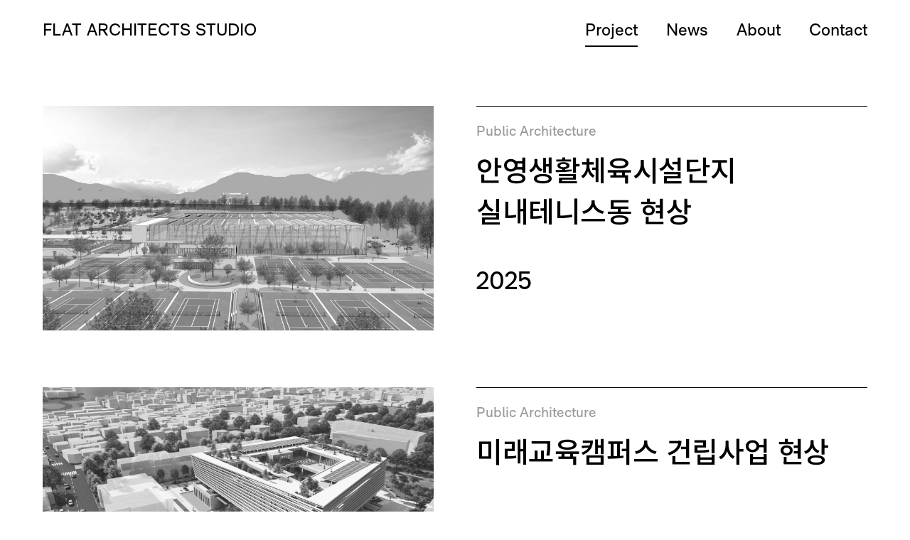

--- FILE ---
content_type: text/html; charset=UTF-8
request_url: https://www.flat-architects.com/project/%EC%98%A4%EB%A5%98%EC%99%95%EA%B8%B8%EB%8F%99%ED%96%89%EC%A0%95%EB%B3%B5%EC%A7%80%EC%84%BC%ED%84%B0%ED%98%84%EC%83%81/page/3
body_size: 3896
content:
<!DOCTYPE html><html class="user-space no-js pc" lang="ko"><head><script>var $$ = [];</script><meta property="og:type" content="website"><meta property="og:url" content="https://www.flat-architects.com/project/%EC%98%A4%EB%A5%98%EC%99%95%EA%B8%B8%EB%8F%99%ED%96%89%EC%A0%95%EB%B3%B5%EC%A7%80%EC%84%BC%ED%84%B0%ED%98%84%EC%83%81/page/3"><meta property="og:title" content="Project — FLAT ARCHITECTS STUDIO"><meta property="og:description" content="FLAT ARCHITECTS STUDIO" /><title>Project — FLAT ARCHITECTS STUDIO</title><meta name="title" content="Project — FLAT ARCHITECTS STUDIO" /><meta name="description" content="FLAT ARCHITECTS STUDIO" /><meta name="keywords" content="플랫건축사사무소,플랫 건축,플랫 건축사무소,플랫, 플랫건축, 플랫건축사, 홍선희건축, 홍선희" /><meta charset="utf-8" /><meta name="viewport" content="width=device-width,initial-scale=1,maximum-scale=1,user-scalable=yes" /><link rel="shortcut icon" href="/img/favicon.ico?v=1623112938" /><link rel="icon" type="image/png" href="/img/favicon.png?v=1623112938" /><link rel="apple-touch-icon" href="/img/favicon.png?v=1623112938" /><link rel="stylesheet" type="text/css" href="https://unpkg.com/jqueryui@1.11.1/jquery-ui.min.css" /><link rel="stylesheet" type="text/css" href="https://unpkg.com/blueimp-gallery@2.44.0/css/blueimp-gallery.min.css" /><link rel="stylesheet" type="text/css" href="//cdnjs.cloudflare.com/ajax/libs/materialize/0.98.1/css/materialize.min.css" /><link rel="stylesheet" type="text/css" href="/css/basic/helpers/tether-tooltip/tooltip-theme-arrows.min.css?v=1623439350" /><link rel="stylesheet" type="text/css" href="/js/jqueryui.timepicker/jquery-ui-timepicker-addon.min.css?v=1623439366" /><link rel="stylesheet" type="text/css" href="https://unpkg.com/select2@4.0.2/dist/css/select2.min.css" /><link rel="stylesheet" type="text/css" href="/js/jquery.dform/dform.min.css?v=1623439365" /><link rel="stylesheet" type="text/css" href="/js/jquery.dcomment/dcomment.min.css?v=1623439374" /><link rel="stylesheet" type="text/css" href="/js/jquery.dsave/dsave.min.css?v=1623439362" /><link rel="stylesheet" type="text/css" href="/js/jquery.dmodal/dmodal.min.css?v=1623439368" /><link rel="stylesheet" type="text/css" href="/js/jquery.dslide/dslide.min.css?v=1623439370" /><link rel="stylesheet" type="text/css" href="//cdnjs.cloudflare.com/ajax/libs/OwlCarousel2/2.2.1/assets/owl.carousel.min.css" /><link rel="stylesheet" type="text/css" href="//cdnjs.cloudflare.com/ajax/libs/OwlCarousel2/2.2.1/assets/owl.theme.default.min.css" /><link rel="stylesheet" type="text/css" href="/js/jquery.dcarousel/dcarousel.min.css?v=1623439371" /><link rel="stylesheet" type="text/css" href="https://unpkg.com/plyr@3.2.4/dist/plyr.css" /><link rel="stylesheet" type="text/css" href="/css/basic/helpers/plyr.min.css?v=1623439355" /><link rel="stylesheet" type="text/css" href="/js/jquery.dvideo/dvideo.min.css?v=1623439364" /><link rel="stylesheet" type="text/css" href="/js/jquery.daudio/daudio.min.css?v=1623439363" /><link rel="stylesheet" type="text/css" href="/js/jquery.dcalendar/dcalendar.min.css?v=1623439367" /><link rel="stylesheet" type="text/css" href="/js/jquery.dfullpage/dfullpage.min.css?v=1623439373" /><link rel="stylesheet" type="text/css" href="https://unpkg.com/fullcalendar@3.9.0/dist/fullcalendar.min.css" /><link rel="stylesheet" type="text/css" href="/css/basic/fonts.min.css?v=1623439344" /><link rel="stylesheet" type="text/css" href="/css/basic/dcore.min.css?v=1623439343" /><link rel="stylesheet" type="text/css" href="/css/basic/basic.min.css?v=1623440572" /><link rel="stylesheet" type="text/css" href="/css/basic/helpers/materialize.min.css?v=1623439479" /><link rel="stylesheet" type="text/css" href="/css/basic/helpers/jquery-ui.min.css?v=1623439347" /><link rel="stylesheet" type="text/css" href="/css/basic/helpers/blueimp-gallery.min.css?v=1623439346" /><link rel="stylesheet" type="text/css" href="/css/basic/helpers/select2.min.css?v=1623439353" /><link rel="stylesheet" type="text/css" href="/css/basic/helpers/datepicker.min.css?v=1623439356" /><link rel="stylesheet" type="text/css" href="/css/basic/helpers/ckeditor.min.css?v=1623439349" /><link rel="stylesheet" type="text/css" href="/css/form.min.css?v=1623439360" /><link rel="stylesheet" type="text/css" href="/css/default.min.css?v=1623439339" /><link rel="stylesheet" type="text/css" href="/css/layout.min.css?v=1623558319" /><link rel="stylesheet" type="text/css" href="/css/common.min.css?v=1623439361" /><link rel="stylesheet" type="text/css" href="/css/pages.min.css?v=1623440571" /><script src="https://wcs.naver.net/wcslog.js"></script><script>if(!wcs_add) var wcs_add = {};wcs_add["wa"] = "e6172ec8857d98";if (!_nasa) var _nasa={};$$.push(function () {function init() {wcs.inflow("www.flat-architects.com");wcs_do(_nasa);_nasa = {};}$(document).bind('dofirst', init);init();});</script></head><body id="page-project" class="dcore-scaff-mode-list ko page-project"><div class="dcore-loading"><div class="progress" style="position: absolute;top: 50%;left: 50%;width: 120px;height: 1px;margin-top: -0.5px;margin-left: -60px;background-color: rgba(0,0,0,.2);"><div class="indeterminate" style="background-color: #000;"></div></div></div><div id="pjax-wrapper"><div id="body-info" data-id="page-project" data-class="dcore-scaff-mode-list ko page-project"></div><div id="header" class="reverse-scroller"><div class="container"><div class="relative"><div id="logo"><a href="/">FLAT ARCHITECTS STUDIO</a></div><button type="button" class="nav-trigger"><span><i></i></span></button><div class="nav-group"><div class="outer"><div class="inner"><div id="nav-site"><ul><li class="first active menu-project" ><a href="/project" class="active current-" ><span class="title">Project</span></a></li><li class="menu-news" ><a href="/news" class="" ><span class="title">News</span></a></li><li class="menu-about" ><a href="/about" class="" ><span class="title">About</span></a></li><li class="menu-contact" ><a href="/contact" class="" ><span class="title">Contact</span></a></li></ul></div></div></div></div></div></div></div><div id="body"><div class="dcore dcore-list dcore-project"><div class="container"><div class="project-list"><div class="items"><div class="item"><a href="/project/%ec%95%88%ec%98%81%ec%83%9d%ed%99%9c%ec%b2%b4%ec%9c%a1%ec%8b%9c%ec%84%a4%eb%8b%a8%ec%a7%80-%ec%8b%a4%eb%82%b4%ed%85%8c%eb%8b%88%ec%8a%a4%eb%8f%99-%ed%98%84%ec%83%81/%EC%98%A4%EB%A5%98%EC%99%95%EA%B8%B8%EB%8F%99%ED%96%89%EC%A0%95%EB%B3%B5%EC%A7%80%EC%84%BC%ED%84%B0%ED%98%84%EC%83%81/page"><span class="rw"><span class="cl thumb-"><span class="image"><span class="cover" style="background-image: url(/project/download/15564/w/1760/h/1000/%EC%9E%A1%EB%B7%B0.jpg);"></span></span></span><span class="cl info-"><span class="category">Public Architecture</span><span class="title"><span class="underline">안영생활체육시설단지 실내테니스동 현상</span></span><span class="year">2025</span></span></span></a></div><div class="item"><a href="/project/%eb%af%b8%eb%9e%98%ea%b5%90%ec%9c%a1%ec%ba%a0%ed%8d%bc%ec%8a%a4-%ea%b1%b4%eb%a6%bd%ec%82%ac%ec%97%85-%ed%98%84%ec%83%81/%EC%98%A4%EB%A5%98%EC%99%95%EA%B8%B8%EB%8F%99%ED%96%89%EC%A0%95%EB%B3%B5%EC%A7%80%EC%84%BC%ED%84%B0%ED%98%84%EC%83%81/page"><span class="rw"><span class="cl thumb-"><span class="image"><span class="cover" style="background-image: url(/project/download/15475/w/1760/h/1000/MAIN-_10%20-%20Photo.jpg);"></span></span></span><span class="cl info-"><span class="category">Public Architecture</span><span class="title"><span class="underline">미래교육캠퍼스 건립사업 현상</span></span><span class="year">2025</span></span></span></a></div><div class="item"><a href="/project/%eb%a7%88%ed%95%9c%ec%97%ad%ec%82%ac%eb%ac%b8%ed%99%94%ec%84%bc%ed%84%b0-%ed%98%84%ec%83%81/%EC%98%A4%EB%A5%98%EC%99%95%EA%B8%B8%EB%8F%99%ED%96%89%EC%A0%95%EB%B3%B5%EC%A7%80%EC%84%BC%ED%84%B0%ED%98%84%EC%83%81/page"><span class="rw"><span class="cl thumb-"><span class="image"><span class="cover" style="background-image: url(/project/download/15453/w/1760/h/1000/120_20%20-%20%EC%82%AC%EC%A7%84.jpg);"></span></span></span><span class="cl info-"><span class="category">Public Architecture</span><span class="title"><span class="underline">마한역사문화센터 현상</span></span><span class="year">2025</span></span></span></a></div><div class="item"><a href="/project/%ea%b4%91%ec%a3%bc%ec%86%8c%eb%b0%a9%ec%95%88%ec%a0%84%eb%b3%b8%eb%b6%80-%eb%b0%8f-%ec%84%9c%eb%b6%80%ec%86%8c%eb%b0%a9%ec%84%9c-%ed%95%a9%eb%8f%99%ec%b2%ad%ec%82%ac-%ed%98%84%ec%83%81/%EC%98%A4%EB%A5%98%EC%99%95%EA%B8%B8%EB%8F%99%ED%96%89%EC%A0%95%EB%B3%B5%EC%A7%80%EC%84%BC%ED%84%B0%ED%98%84%EC%83%81/page"><span class="rw"><span class="cl thumb-"><span class="image"><span class="cover" style="background-image: url(/project/download/15430/w/1760/h/1000/0.%20%EB%A9%94%EC%9D%B8%ED%88%AC%EC%8B%9C_%EB%8C%80%EC%A7%80%201.jpg);"></span></span></span><span class="cl info-"><span class="category">Public Architecture</span><span class="title"><span class="underline">광주소방안전본부 및 서부소방서 합동청사 현상</span></span><span class="year">2025</span></span></span></a></div><div class="item"><a href="/project/%ea%b4%91%eb%aa%85-%ec%8b%9c%eb%af%bc%ea%b1%b4%ea%b0%95-%ec%b2%b4%ec%9c%a1%ec%84%bc%ed%84%b0-%ea%b1%b4%eb%a6%bd%ec%82%ac%ec%97%85-%ed%98%84%ec%83%81/%EC%98%A4%EB%A5%98%EC%99%95%EA%B8%B8%EB%8F%99%ED%96%89%EC%A0%95%EB%B3%B5%EC%A7%80%EC%84%BC%ED%84%B0%ED%98%84%EC%83%81/page"><span class="rw"><span class="cl thumb-"><span class="image"><span class="cover" style="background-image: url(/project/download/15403/w/1760/h/1000/%EB%A9%94%EC%9D%B8%ED%88%AC%EC%8B%9C%EB%8F%84.jpg);"></span></span></span><span class="cl info-"><span class="category">Public Architecture</span><span class="title"><span class="underline">광명 시민건강 체육센터 건립사업 현상</span></span><span class="year">2025</span></span></span></a></div></div></div><div class="dcore-infinite-more hide"><button type="button">Load more</button></div><ul class="dcore-pagination hide infinite-" data-items=".project-list > .items"><li class="active"><a >1</a></li><li class=""><a  href="/project/%EC%98%A4%EB%A5%98%EC%99%95%EA%B8%B8%EB%8F%99%ED%96%89%EC%A0%95%EB%B3%B5%EC%A7%80%EC%84%BC%ED%84%B0%ED%98%84%EC%83%81/page/page/2">2</a></li><li class=""><a  href="/project/%EC%98%A4%EB%A5%98%EC%99%95%EA%B8%B8%EB%8F%99%ED%96%89%EC%A0%95%EB%B3%B5%EC%A7%80%EC%84%BC%ED%84%B0%ED%98%84%EC%83%81/page/page/3">3</a></li><li class=""><a  href="/project/%EC%98%A4%EB%A5%98%EC%99%95%EA%B8%B8%EB%8F%99%ED%96%89%EC%A0%95%EB%B3%B5%EC%A7%80%EC%84%BC%ED%84%B0%ED%98%84%EC%83%81/page/page/4">4</a></li><li class=""><a  href="/project/%EC%98%A4%EB%A5%98%EC%99%95%EA%B8%B8%EB%8F%99%ED%96%89%EC%A0%95%EB%B3%B5%EC%A7%80%EC%84%BC%ED%84%B0%ED%98%84%EC%83%81/page/page/5">5</a></li><li class=""><a  href="/project/%EC%98%A4%EB%A5%98%EC%99%95%EA%B8%B8%EB%8F%99%ED%96%89%EC%A0%95%EB%B3%B5%EC%A7%80%EC%84%BC%ED%84%B0%ED%98%84%EC%83%81/page/page/6">6</a></li><li class=""><a  href="/project/%EC%98%A4%EB%A5%98%EC%99%95%EA%B8%B8%EB%8F%99%ED%96%89%EC%A0%95%EB%B3%B5%EC%A7%80%EC%84%BC%ED%84%B0%ED%98%84%EC%83%81/page/page/7">7</a></li><li class=""><a  href="/project/%EC%98%A4%EB%A5%98%EC%99%95%EA%B8%B8%EB%8F%99%ED%96%89%EC%A0%95%EB%B3%B5%EC%A7%80%EC%84%BC%ED%84%B0%ED%98%84%EC%83%81/page/page/8">8</a></li></ul></div></div></div><footer id="footer"><div class="container"><div class="relative"><div class="address"><div class="hide-on-med-and-down"><span class="dsave-single">FLAT ARCHITECTS STUDIO<br />Room 1012, Renaissance Tower, 14, Mallijae-ro,&nbsp;Mapo-gu, Seoul<br />Tel. 070-4238-0602&nbsp; &nbsp;Fax. 02-3144-8640&nbsp; &nbsp;Email. <a href="mailto:flatarchitects44@gmail.com">flatarchitects44@gmail.com</a></span></div><div class="hide-on-large-only"><span class="dsave-single">FLAT ARCHITECTS STUDIO<br />Room 1012, Renaissance Tower, 14, Mallijae-ro,&nbsp;Mapo-gu, Seoul <br />Tel. 070-4238-0602&nbsp; &nbsp;Fax. 02-3144-8640<br />Email. <a href="mailto:flatarchitects44@gmail.com">flatarchitects44@gmail.com</a></span></div></div><div class="copyright">FLAT ARCHITECTS STUDIO &copy; 2026 All rights reserved.</div></div></div></footer></div><script src="https://unpkg.com/blueimp-gallery@2.44.0/js/blueimp-gallery.min.js"></script><script src="https://unpkg.com/jquery@3.3.1/dist/jquery.min.js"></script><script src="https://unpkg.com/jqueryui@1.11.1/jquery-ui.min.js"></script><script>$.fn.uiSlider = $.fn.slider;</script><script src="https://unpkg.com/blueimp-gallery@2.44.0/js/jquery.blueimp-gallery.min.js"></script><script src="/js/jquery.smoothState.min.js?v=1623439378"></script><script src="https://cdnjs.cloudflare.com/ajax/libs/materialize/0.98.1/js/materialize.min.js"></script><script src="https://unpkg.com/hammerjs@2.0.8/hammer.min.js"></script><script src="/js/modernizr-custom.min.js?v=1623439379"></script><script src="https://unpkg.com/tether@1.4.4/dist/js/tether.min.js"></script><script src="https://unpkg.com/tether-drop@1.4.2/dist/js/drop.min.js"></script><script src="https://unpkg.com/tether-tooltip@1.2.0/dist/js/tooltip.min.js"></script><script src="/js/stickyfill.min.js?v=1623439385"></script><script src="https://unpkg.com/isotope-layout@3.0.6/dist/isotope.pkgd.min.js"></script><script src="https://cdnjs.cloudflare.com/ajax/libs/spin.js/2.3.2/spin.min.js"></script><script src="https://unpkg.com/imagesloaded@4.1.4/imagesloaded.pkgd.min.js"></script><script src="/js/jqueryui.timepicker/jquery-ui-timepicker-addon.min.js?v=1623439389"></script><script src="https://unpkg.com/select2@4.0.2/dist/js/select2.min.js"></script><script src="https://unpkg.com/select2@4.0.2/dist/js/i18n/ko.js"></script><script src="/js/jquery.formatCurrency-1.4.0.pack.min.js?v=1623439384"></script><script src="/js/jquery.dform/dform.min.js?v=1623439387"></script><script src="/js/jquery.dcomment/dcomment.min.js?v=1623439399"></script><script src="/js/ajaxfileupload.min.js?v=1623439392"></script><script src="/js/jquery.dsave/dsave.min.js?v=1623439375"></script><script src="/js/jquery.dmodal/dmodal.min.js?v=1623439392"></script><script src="/js/jquery.dslide/dslide.min.js?v=1623439394"></script><script src="https://cdnjs.cloudflare.com/ajax/libs/OwlCarousel2/2.2.1/owl.carousel.min.js"></script><script src="/js/jquery.dcarousel/dcarousel.min.js?v=1623439396"></script><script src="https://unpkg.com/plyr@3.2.4/dist/plyr.min.js"></script><script src="/js/jquery.dvideo/dvideo.min.js?v=1623439386"></script><script src="/js/jquery.daudio/daudio.min.js?v=1623439377"></script><script src="/js/jquery.dcalendar/dcalendar.min.js?v=1623439391"></script><script src="/js/jquery.dfullpage/dfullpage.min.js?v=1623439398"></script><script src="https://cdn.ckeditor.com/4.7.3/full/ckeditor.js"></script><script src="https://cdn.ckeditor.com/4.7.3/full/adapters/jquery.js"></script><script src="/js/cke/cke.min.js?v=1623439393"></script><script src="https://unpkg.com/moment@2.22.2/min/moment.min.js"></script><script src="https://unpkg.com/moment@2.22.2/locale/ko.js"></script><script src="https://unpkg.com/fullcalendar@3.9.0/dist/fullcalendar.js"></script><script src="https://unpkg.com/fullcalendar@3.9.0/dist/gcal.min.js"></script><script src="/js/basic.min.js?v=1623439396"></script><script src="/js/materialize.min.js?v=1623439380"></script><script src="/assets/sections/audio/form.min.js"></script><script src="/assets/sections/before_after/form.min.js"></script><script src="/assets/sections/body/form.min.js"></script><script src="/assets/sections/body_2cols/form.min.js"></script><script src="/assets/sections/body_with_image/form.min.js"></script><script src="/assets/sections/images/form.min.js"></script><script src="/assets/sections/slide/form.min.js"></script><script src="/assets/sections/video/form.min.js"></script><script src="/js/dcore/common.min.js?v=1623439383"></script><script src="/js/dcore/auth.min.js?v=1623439382"></script><script src="/js/pjax.min.js?v=1623439398"></script><script src="/js/nav.min.js?v=1623439390"></script><script src="/js/main.min.js?v=1627409425"></script></body></html>

--- FILE ---
content_type: text/css
request_url: https://www.flat-architects.com/js/jquery.dmodal/dmodal.min.css?v=1623439368
body_size: 761
content:
.dmodal-html-clone{position:fixed;z-index:0;top:0;right:0;bottom:0;left:0;overflow:hidden}.dmodal-html-clone .dmodal-body-clone{position:absolute;width:100%;left:0}.dmodal-wrap{position:fixed;z-index:9998;top:0;right:0;bottom:0;left:0;opacity:0;transition:.6s opacity}.dmodal-wrap.html-cloned-{position:absolute}.dmodal-wrap.active-{opacity:1}.dmodal-wrap .dmodal-birdscreen{position:fixed;z-index:0;top:0;right:0;bottom:0;left:0;background:#000;opacity:.6}.dmodal-wrap .dmodal-outer{display:table;position:relative;z-index:2;width:100%;height:100%}.dmodal-wrap .dmodal-outer .dmodal-inner{display:table-cell;padding-top:50px;padding-bottom:50px;vertical-align:middle}.dmodal-wrap .dmodal-outer .dmodal-inner .dmodal-content{width:calc(100vw - 40px);max-width:760px;min-height:20px;padding:20px 20px;background:#fff;margin:0 auto;position:relative;color:#777;border-radius:2px;box-shadow:0 3px 10px rgba(0,0,0,.2)}.dmodal-wrap .dmodal-outer .dmodal-inner .dmodal-content:before{content:"";display:block;width:20px;height:20px;float:right}.dmodal-wrap .dmodal-outer .dmodal-inner .dmodal-content.alert-{width:400px;max-width:calc(100vw - 40px);max-height:calc(100vh - 100px);overflow:auto;-webkit-overflow-scrolling:touch}.dmodal-wrap .dmodal-outer .dmodal-inner .dmodal-content.alert-:before{display:none}.dmodal-wrap .dmodal-outer .dmodal-inner .dmodal-content.dmodal-iframe-content{position:relative;margin-top:0;margin-bottom:0;max-width:calc(100vw - 80px);height:calc(100vh - 100px)}.dmodal-wrap .dmodal-outer .dmodal-inner .dmodal-content.dmodal-iframe-content iframe{border:none;position:absolute;top:0;left:0;width:100%;height:100%}.dmodal-wrap .dmodal-close{display:block;position:absolute;z-index:1;top:20px;right:20px;width:20px;height:20px;font-size:0;opacity:.5;transition:.3s opacity;outline:none;border:none;background:transparent}.dmodal-wrap .dmodal-close:before,.dmodal-wrap .dmodal-close:after{content:"";display:block;background-color:#000;height:1px;width:100%;position:absolute;top:50%;left:0}.dmodal-wrap .dmodal-close:before{-webkit-transform:rotate(45deg);-ms-transform:rotate(45deg);transform:rotate(45deg)}.dmodal-wrap .dmodal-close:after{-webkit-transform:rotate(-45deg);-ms-transform:rotate(-45deg);transform:rotate(-45deg)}.dmodal-wrap .dmodal-close:hover{opacity:1}html.dmodal-activated .select2-container{z-index:9999}


--- FILE ---
content_type: text/css
request_url: https://www.flat-architects.com/js/jquery.dslide/dslide.min.css?v=1623439370
body_size: 2435
content:
.dslide{visibility:hidden;position:relative;margin-bottom:45px}.dslide.dslide-installed{visibility:visible}.dslide.dslide-inner-pagination{margin-bottom:0}.dslide.dslide-inner-pagination .dslide-pagination{bottom:40px}@media only screen and (max-width: 600px){.dslide.dslide-inner-pagination .dslide-pagination{bottom:25px}}.dslide .dslide-zone{position:absolute;z-index:1;overflow:hidden;top:0;right:0;bottom:0;left:0}.dslide .dslide-slider{position:absolute;top:0;left:0;width:100%;height:100%;overflow:hidden}.dslide .dslide-slider.slide-{left:-100%;width:500%}.dslide .dslide-slider.slide- .dslide-item{width:20%}.dslide .dslide-item{display:block;width:100%;height:100%;overflow:hidden;position:relative;float:left;background-size:cover;background-repeat:no-repeat;background-position:center}.dslide .dslide-item.heighting-{height:auto}.dslide .dslide-item>a.link,.dslide .dslide-item img{display:block;width:100%;height:100%;overflow:hidden;position:absolute;top:0;left:0}.dslide .dslide-item>a.link{background:url(/img/basic/empty.gif);z-index:100}.dslide .dslide-item>a.video:after{content:"";display:block;position:absolute;top:50%;left:50%;border:30px solid transparent;border-left-width:50px;border-left-color:#fff;margin-top:-30px;margin-left:-20px;opacity:.8;transition:.3s opacity}@media only screen and (max-width: 600px){.dslide .dslide-item>a.video:after{border-width:15px;border-left-width:25px;margin-top:-15px;margin-left:-10px}}.dslide .dslide-item>a.video:hover:after{opacity:1}.dslide .dslide-item .caption{display:block;position:absolute;bottom:5px;right:5px;z-index:10;background-color:#fff;padding:0 5px;max-width:calc(100% - 10px);transition:.3s opacity;font-size:12px}@media print{.dslide .dslide-item .caption{opacity:0}}@media only screen and (min-width: 993px){.dslide .dslide-item .caption{opacity:0}}@media print{.dslide .dslide-item:hover .caption{opacity:1}}@media only screen and (min-width: 993px){.dslide .dslide-item:hover .caption{opacity:1}}.dslide .dslide-item-dissolve{float:none;position:absolute;top:0;left:0}.dslide .dslide-video{position:absolute;top:0;left:0;right:0;bottom:0;z-index:100}.dslide .dslide-video .dslide-video-close{cursor:pointer;position:absolute;top:0;left:0;color:#fff;z-index:10;text-align:center;width:40px;height:40px;font-size:20px;line-height:40px;opacity:.5;transition:.3s opacity}.dslide .dslide-video .dslide-video-close:hover{opacity:1}.dslide .dslide-video .dslide-video-close:before{content:"×";display:block;font-family:Verdana,sans-serif}.dslide .dslide-video .dslide-video-view{position:absolute;top:0;left:0;right:0;bottom:0;z-index:1}.dslide .dvideo-view{position:absolute;margin:0;top:0;right:0;bottom:0;left:0;width:auto !important;height:auto !important;padding:0 !important;background-color:#000}.dslide .dslide-buttons{position:absolute;z-index:100;top:50%;margin-top:-25px;left:15px;right:15px}@media only screen and (max-width: 992px){.dslide .dslide-buttons{display:none}}.dslide .dslide-buttons>div{cursor:pointer;position:absolute;top:0;width:50px;height:50px;line-height:50px;font-size:21px;text-align:center;color:#888;background-repeat:no-repeat;overflow:hidden;background:url(/img/basic/empty.gif);transition:.3s color,.3s padding,.3s opacity}@media only screen and (max-width: 600px){.dslide .dslide-buttons>div{color:#fff}}.dslide .dslide-buttons>div:hover{color:#000}.dslide .dslide-buttons>div.dslide-prev{left:0}.dslide .dslide-buttons>div.dslide-prev:hover{padding-right:5px}.dslide .dslide-buttons>div.dslide-next{right:0}.dslide .dslide-buttons>div.dslide-next:hover{padding-left:5px}.dslide .dslide-buttons>div.fade-out-{opacity:0}.dslide .dslide-buttons>div.fade-out-.hide-{display:none}.dslide .dslide-pagination{position:absolute;z-index:10;bottom:-15px;left:0;right:0;font-size:0;text-align:center;height:0}@media only screen and (max-width: 600px){.dslide .dslide-pagination{bottom:-15px}}.dslide .dslide-pagination ul{display:inline-block;list-style:none;padding:0;margin:0}.dslide .dslide-pagination ul li{display:inline-block;margin:0 7px}@media only screen and (max-width: 600px){.dslide .dslide-pagination ul li{margin:0 5px}}.dslide .dslide-pagination ul li>div{width:14px;height:14px;font-size:0;position:relative;cursor:pointer}@media only screen and (max-width: 600px){.dslide .dslide-pagination ul li>div{width:10px;height:10px}}.dslide .dslide-pagination ul li>div:before,.dslide .dslide-pagination ul li>div:after{content:"";display:block;border-radius:50%;width:100%;height:100%;position:absolute;top:50%;left:50%;transition:.3s transform}.dslide .dslide-pagination ul li>div:before{z-index:2;background-color:#000;-ms-transform:translate(-50%, -50%) scale(0.2);transform:translate(-50%, -50%) scale(0.2)}.dslide .dslide-pagination ul li>div:after{z-index:1;background-color:#fff;-ms-transform:translate(-50%, -50%) scale(0.6);transform:translate(-50%, -50%) scale(0.6)}.dslide .dslide-pagination ul li>div:hover:before,.dslide .dslide-pagination ul li.dslide-current>div:before{-ms-transform:translate(-50%, -50%) scale(0.8);transform:translate(-50%, -50%) scale(0.8)}.dslide .dslide-pagination ul li>div:hover:after,.dslide .dslide-pagination ul li.dslide-current>div:after{-ms-transform:translate(-50%, -50%) scale(1);transform:translate(-50%, -50%) scale(1)}.dslide.background-is-bright .dslide-pagination ul li>div,.dslide.background-is-dark .dslide-pagination ul li>div{border-radius:50%}.dslide.background-is-bright .dslide-pagination ul li>div:before,.dslide.background-is-bright .dslide-pagination ul li>div:after,.dslide.background-is-dark .dslide-pagination ul li>div:before,.dslide.background-is-dark .dslide-pagination ul li>div:after{display:none}.dslide.background-is-bright .dslide-pagination ul li>div{border:1px solid #333}.dslide.background-is-bright .dslide-pagination ul li>div:hover,.dslide.background-is-bright .dslide-pagination ul li.dslide-current>div{background-color:#333}.dslide.background-is-dark .dslide-pagination ul li>div{border:1px solid #fff}.dslide.background-is-dark .dslide-pagination ul li>div:hover,.dslide.background-is-dark .dslide-pagination ul li.dslide-current>div{background-color:#fff}.dslide .dslide-content{display:inline-block;margin:0 8.333333333%;position:relative;z-index:10}@media only screen and (min-width: 601px)and (max-width: 992px){.dslide .dslide-content{width:66.6666666666%}}@media print{.dslide .dslide-content{width:33.3333333333%}}@media only screen and (min-width: 993px){.dslide .dslide-content{width:33.3333333333%}}.dslide.before-after-{margin-bottom:80px}@media only screen and (max-width: 600px){.dslide.before-after-{margin-bottom:45px}}.dslide.before-after- .dslide-buttons{display:none}.dslide.before-after- .dslide-pagination{bottom:-16px;text-align:left}@media only screen and (max-width: 600px){.dslide.before-after- .dslide-pagination{bottom:-8px}}@media only screen and (max-width: 600px){.dslide.before-after- .dslide-pagination>ul{display:block}}.dslide.before-after- .dslide-pagination>ul:after{content:"";display:table;clear:both}.dslide.before-after- .dslide-pagination>ul>li{display:none;margin:0;float:left}@media print{.dslide.before-after- .dslide-pagination>ul>li:not(last-child){margin-right:30px}}@media only screen and (min-width: 601px){.dslide.before-after- .dslide-pagination>ul>li:not(last-child){margin-right:30px}}.dslide.before-after- .dslide-pagination>ul>li>div{width:auto;height:auto}.dslide.before-after- .dslide-pagination>ul>li>div:before{font-size:20px;line-height:1.2;-webkit-transform:none !important;-moz-transform:none !important;-ms-transform:none !important;-o-transform:none !important;transform:none !important;border-radius:0;width:auto;height:auto;position:relative;top:auto;left:auto;background:none;color:#989898;transition:color}@media only screen and (max-width: 600px){.dslide.before-after- .dslide-pagination>ul>li>div:before{font-size:14px}}.dslide.before-after- .dslide-pagination>ul>li>div:after{display:none}@media print{.dslide.before-after- .dslide-pagination>ul>li>div:hover:not(:disabled):before{color:#000}}@media only screen and (min-width: 993px){.dslide.before-after- .dslide-pagination>ul>li>div:hover:not(:disabled):before{color:#000}}.dslide.before-after- .dslide-pagination>ul>li>div.active:before,.dslide.before-after- .dslide-pagination>ul>li>div.hover-:before,.dslide.before-after- .dslide-pagination>ul>li>div.current-:before,.dslide.before-after- .dslide-pagination>ul>li>div:focus:before{color:#000}.dslide.before-after- .dslide-pagination>ul>li.dslide-current>div:before{color:#000}.dslide.before-after- .dslide-pagination>ul>li:nth-child(1){display:block}@media only screen and (max-width: 600px){.dslide.before-after- .dslide-pagination>ul>li:nth-child(1){float:left}}.dslide.before-after- .dslide-pagination>ul>li:nth-child(1)>div:before{content:"Before"}.dslide.before-after- .dslide-pagination>ul>li:nth-child(2){display:block}@media only screen and (max-width: 600px){.dslide.before-after- .dslide-pagination>ul>li:nth-child(2){float:right}}.dslide.before-after- .dslide-pagination>ul>li:nth-child(2)>div:before{content:"After"}.container .dslide .dslide-buttons{left:-50px;right:-50px}.col>.page-body>div>.dslide .dslide-buttons{left:0;right:0}.dslide-thumbnails{margin-top:-12px;margin-bottom:30px;overflow:hidden;font-size:0}@media only screen and (min-width: 601px)and (max-width: 992px){.dslide-thumbnails{margin-top:-14px}}@media only screen and (max-width: 600px){.dslide-thumbnails{margin-top:-18px}}.dslide-thumbnails .dslide-thumbnails-inner{position:relative;margin-bottom:-20px;margin-right:-5px;overflow:hidden;overflow-x:scroll;-webkit-overflow-scrolling:touch}@media only screen and (min-width: 601px)and (max-width: 992px){.dslide-thumbnails .dslide-thumbnails-inner{margin-right:-4px}}@media only screen and (max-width: 600px){.dslide-thumbnails .dslide-thumbnails-inner{margin-right:-2px}}.dslide-thumbnails ul{padding:0;padding-bottom:20px;margin:0;list-style:none;white-space:nowrap;margin-left:-5px;margin-right:-5px}@media only screen and (min-width: 601px)and (max-width: 992px){.dslide-thumbnails ul{margin-left:-4px;margin-right:-4px}}@media only screen and (max-width: 600px){.dslide-thumbnails ul{margin-left:-2px;margin-right:-2px}}.dslide-thumbnails ul li{display:inline-block;width:12.5%;padding-left:5px;padding-right:5px}@media only screen and (min-width: 601px)and (max-width: 992px){.dslide-thumbnails ul li{width:16.6666%;padding-left:4px;padding-right:4px}}@media only screen and (max-width: 600px){.dslide-thumbnails ul li{width:20%;padding-left:2px;padding-right:2px}}.dslide-thumbnails ul li>div{position:relative;display:block;height:0;padding-bottom:100%;background-color:#ececf3;background-repeat:no-repeat;background-position:center;background-size:cover;position:relative;text-decoration:none}.dslide-thumbnails ul li>div:after{content:"";display:block;position:absolute;top:0;right:0;bottom:0;left:0;background-color:#000;transition:.3s opacity;opacity:0}@media print{.dslide-thumbnails ul li>div:hover:not(:disabled):after{opacity:.3}}@media only screen and (min-width: 993px){.dslide-thumbnails ul li>div:hover:not(:disabled):after{opacity:.3}}.dslide-thumbnails ul li>div.active:after,.dslide-thumbnails ul li>div.hover-:after,.dslide-thumbnails ul li>div.current-:after,.dslide-thumbnails ul li>div:focus:after{opacity:.3}.dslide-thumbnails ul li.dslide-current>div:after{opacity:.3}


--- FILE ---
content_type: text/css
request_url: https://www.flat-architects.com/js/jquery.dcarousel/dcarousel.min.css?v=1623439371
body_size: 1295
content:
.dcarousel{visibility:hidden;position:relative}.dcarousel.installed-{visibility:visible}.dcarousel .dcarousel-outer{position:relative}.dcarousel .dcarousel-dots{margin-top:20px;font-size:0}@media only screen and (max-width: 600px){.dcarousel .dcarousel-dots{margin-top:5px}}.dcarousel .dcarousel-dots .owl-dot{cursor:pointer}.dcarousel .dcarousel-dots .owl-dot span{width:74px;height:4px;margin:10px;border-radius:0;background-color:#a2a2a2;transition:.3s background-color}@media only screen and (max-width: 600px){.dcarousel .dcarousel-dots .owl-dot span{width:30px;height:2px;margin:10px 5px}}@media print{.dcarousel .dcarousel-dots .owl-dot:hover:not(:disabled) span{background-color:#000}}@media only screen and (min-width: 993px){.dcarousel .dcarousel-dots .owl-dot:hover:not(:disabled) span{background-color:#000}}.dcarousel .dcarousel-dots .owl-dot.active span,.dcarousel .dcarousel-dots .owl-dot.hover- span,.dcarousel .dcarousel-dots .owl-dot.current- span,.dcarousel .dcarousel-dots .owl-dot:focus span{background-color:#000}.dcarousel .dcarousel-cover{background-color:#000;height:0;padding-bottom:56.25%}.dcarousel .dcarousel-item{text-align:left;transition:.6s height}.dcarousel a.dcarousel-link{display:block;position:absolute;top:0;right:0;bottom:0;left:0}.dcarousel.preview- .dcarousel-outer{width:100%;overflow:hidden}.dcarousel.preview- .dcarousel-outer .dcarousel-inner{margin:0 calc(-100% + 120px + 590px)}@media only screen and (max-width: 1900px){.dcarousel.preview- .dcarousel-outer .dcarousel-inner{margin:0 calc(-100% + 120px + 31.0526315789vw)}}.dcarousel.preview- .dcarousel-outer .dcarousel-inner .owl-item .dcarousel-item{display:block;width:100%;max-width:1000px;position:relative;left:50%;text-align:left;-webkit-transform:translateX(-50%);-moz-transform:translateX(-50%);-ms-transform:translateX(-50%);-o-transform:translateX(-50%);transform:translateX(-50%)}.dcarousel.preview- .dcarousel-outer .dcarousel-inner .owl-item.active .dcarousel-item{left:100%;-webkit-transform:translateX(-100%);-moz-transform:translateX(-100%);-ms-transform:translateX(-100%);-o-transform:translateX(-100%);transform:translateX(-100%)}.dcarousel.preview- .dcarousel-outer .dcarousel-inner .owl-item.active .dcarousel-item:before{content:"";display:block;position:absolute;top:0;right:0;bottom:0;left:0;z-index:1000;cursor:w-resize}.dcarousel.preview- .dcarousel-outer .dcarousel-inner .owl-item.active.center .dcarousel-item{left:50%;-webkit-transform:translateX(-50%);-moz-transform:translateX(-50%);-ms-transform:translateX(-50%);-o-transform:translateX(-50%);transform:translateX(-50%)}.dcarousel.preview- .dcarousel-outer .dcarousel-inner .owl-item.active.center .dcarousel-item:before{display:none}.dcarousel.preview- .dcarousel-outer .dcarousel-inner .owl-item.active.center+.active .dcarousel-item{left:0;-webkit-transform:translateX(0);-moz-transform:translateX(0);-ms-transform:translateX(0);-o-transform:translateX(0);transform:translateX(0)}.dcarousel.preview- .dcarousel-outer .dcarousel-inner .owl-item.active.center+.active .dcarousel-item:before{display:block;cursor:e-resize}.dcarousel.preview-.installed- .dcarousel-item{transition:.6s all}.dcarousel .dcarousel-nav{position:absolute;z-index:10;top:50%;left:0;right:0;height:0}@media only screen and (max-width: 600px){.dcarousel .dcarousel-nav{display:none}}.dcarousel .dcarousel-nav .owl-prev,.dcarousel .dcarousel-nav .owl-next{position:absolute;top:50%;-webkit-transform:translateY(-50%);-moz-transform:translateY(-50%);-ms-transform:translateY(-50%);-o-transform:translateY(-50%);transform:translateY(-50%);font-size:0;line-height:0;cursor:pointer;width:30px;height:25px}.dcarousel .dcarousel-nav .owl-prev:before,.dcarousel .dcarousel-nav .owl-next:before{content:"";display:block;position:absolute;top:0;width:100%;height:100%;-webkit-transition:.3s -webkit-transform;-moz-transition:.3s -moz-transform;-ms-transition:.3s -ms-transform;-o-transition:.3s -o-transform;transition:.3s transform}.dcarousel .dcarousel-nav .owl-prev{left:30px}.dcarousel .dcarousel-nav .owl-prev:before{background-repeat:no-repeat;background-size:contain;background-position:center;background-image:url(/img/arrows/left.svg);left:0}@media print{.dcarousel .dcarousel-nav .owl-prev:hover:not(:disabled):before{-webkit-transform:translateX(-5px);-moz-transform:translateX(-5px);-ms-transform:translateX(-5px);-o-transform:translateX(-5px);transform:translateX(-5px)}}@media only screen and (min-width: 993px){.dcarousel .dcarousel-nav .owl-prev:hover:not(:disabled):before{-webkit-transform:translateX(-5px);-moz-transform:translateX(-5px);-ms-transform:translateX(-5px);-o-transform:translateX(-5px);transform:translateX(-5px)}}.dcarousel .dcarousel-nav .owl-prev.active:before,.dcarousel .dcarousel-nav .owl-prev.hover-:before,.dcarousel .dcarousel-nav .owl-prev.current-:before,.dcarousel .dcarousel-nav .owl-prev:focus:before{-webkit-transform:translateX(-5px);-moz-transform:translateX(-5px);-ms-transform:translateX(-5px);-o-transform:translateX(-5px);transform:translateX(-5px)}.dcarousel .dcarousel-nav .owl-next{right:30px}.dcarousel .dcarousel-nav .owl-next:before{background-repeat:no-repeat;background-size:contain;background-position:center;background-image:url(/img/arrows/right.svg);right:0}@media print{.dcarousel .dcarousel-nav .owl-next:hover:not(:disabled):before{-webkit-transform:translateX(5px);-moz-transform:translateX(5px);-ms-transform:translateX(5px);-o-transform:translateX(5px);transform:translateX(5px)}}@media only screen and (min-width: 993px){.dcarousel .dcarousel-nav .owl-next:hover:not(:disabled):before{-webkit-transform:translateX(5px);-moz-transform:translateX(5px);-ms-transform:translateX(5px);-o-transform:translateX(5px);transform:translateX(5px)}}.dcarousel .dcarousel-nav .owl-next.active:before,.dcarousel .dcarousel-nav .owl-next.hover-:before,.dcarousel .dcarousel-nav .owl-next.current-:before,.dcarousel .dcarousel-nav .owl-next:focus:before{-webkit-transform:translateX(5px);-moz-transform:translateX(5px);-ms-transform:translateX(5px);-o-transform:translateX(5px);transform:translateX(5px)}.dcarousel.middle-nav- .dcarousel-nav{display:block;position:absolute;z-index:20;top:50%;left:0;right:0}.dcarousel.middle-nav- .dcarousel-nav>div{display:block;position:absolute;cursor:pointer;top:50%;-webkit-transform:translateY(-50%);-moz-transform:translateY(-50%);-ms-transform:translateY(-50%);-o-transform:translateY(-50%);transform:translateY(-50%);width:50px;height:50px;font-size:0;background-color:#000}.dcarousel.middle-nav- .dcarousel-nav>div.owl-prev{left:0}.dcarousel.middle-nav- .dcarousel-nav>div.owl-next{right:0}.dcarousel.hide-controls- .dcarousel-nav,.dcarousel.hide-controls- .dcarousel-dots{display:none !important}


--- FILE ---
content_type: text/css
request_url: https://www.flat-architects.com/css/basic/helpers/plyr.min.css?v=1623439355
body_size: 384
content:
.plyr__progress .thumb{display:none !important}.plyr--video .plyr__controls{color:rgba(255,255,255,.5)}.plyr--video .plyr__controls .plyr__control.plyr__tab-focus,.plyr--video .plyr__controls .plyr__control:hover,.plyr--video .plyr__controls .plyr__control[aria-expanded=true]{background-color:transparent;color:#fff}.plyr--full-ui input[type=range]{color:#fff}.plyr--full-ui input[type=range]::-webkit-slider-runnable-track{border-radius:0;height:2px;top:50%;box-shadow:none}.plyr--full-ui input[type=range]::-moz-range-track{border-radius:0;height:2px;top:50%;box-shadow:none}.plyr--full-ui input[type=range]::-moz-range-progress{height:2px;border-radius:0}.plyr--full-ui input[type=range]::-webkit-slider-thumb{width:0;opacity:0}.plyr--full-ui input[type=range]::-moz-range-thumb{width:0;opacity:0}.plyr--full-ui .plyr__progress--buffer{border-radius:0;height:2px;margin-top:-1px;box-shadow:none}.plyr--full-ui .plyr__progress .plyr__tooltip{font-size:11px;padding:2px 4px;box-shadow:none;margin-bottom:0;border-radius:0}


--- FILE ---
content_type: text/css
request_url: https://www.flat-architects.com/js/jquery.dvideo/dvideo.min.css?v=1623439364
body_size: 280
content:
a.dvideo-trigger{display:block;position:relative}a.dvideo-trigger span.dvideo-play{display:block;position:absolute;width:100%;height:100%;background:url(img/play.svg) no-repeat center;opacity:.5;transition:.3s opacity}a.dvideo-trigger span.dvideo-play:hover{opacity:.8}.dvideo-view{width:100%;height:0;overflow:hidden;position:relative}.dvideo-view .dvideo-target{position:absolute;z-index:1;top:0;left:0;bottom:0;right:0}.dvideo-view .dvideo-target iframe{width:100%;height:100%}.dvideo-view .dvideo-screen{position:absolute;z-index:2;top:0;right:0;bottom:0;left:0}


--- FILE ---
content_type: text/css
request_url: https://www.flat-architects.com/js/jquery.dfullpage/dfullpage.min.css?v=1623439373
body_size: 66
content:
.dfullpage .item{min-height:100vh}


--- FILE ---
content_type: text/css
request_url: https://www.flat-architects.com/css/basic/dcore.min.css?v=1623439343
body_size: 9103
content:
.dcore{position:relative}.dcore .attachment .thumb{border:1px solid #ccc;display:inline-block;margin-right:4px;width:50px;height:50px}.dcore .no-entry{font-size:12px;color:#aaa;padding:20px 0}.dcore .f-msg{margin-bottom:20px}.text-highlight{background:#fd0;display:inline !important;padding:0 !important}textarea.editor{visibility:hidden}.dcore-row{margin-bottom:10px}.dcore-row input:not([type]),.dcore-row input[type=text],.dcore-row input[type=text].select-dropdown,.dcore-row input[type=password],.dcore-row input[type=email],.dcore-row input[type=url],.dcore-row input[type=time],.dcore-row input[type=date],.dcore-row input[type=datetime],.dcore-row input[type=datetime-local],.dcore-row input[type=tel],.dcore-row input[type=number],.dcore-row input[type=search],.dcore-row select,.dcore-row textarea{margin-bottom:0}.dcore-message{position:fixed;top:50%;left:50%;-webkit-transform:translate(-50%, -50%);-moz-transform:translate(-50%, -50%);-ms-transform:translate(-50%, -50%);-o-transform:translate(-50%, -50%);transform:translate(-50%, -50%)}.dcore-message,.dcore-message h5{line-height:2}.dcore-list .dcore-message{position:relative;top:auto;left:auto;-webkit-transform:none;-moz-transform:none;-ms-transform:none;-o-transform:none;transform:none;height:40vh}.dcore-pagination{margin:2px 0}.dcore-pagination li a{transition:.3s all}@media print{.dcore-pagination li a:hover:not(:disabled){opacity:.5}}@media only screen and (min-width: 993px){.dcore-pagination li a:hover:not(:disabled){opacity:.5}}.dcore-pagination li a.active,.dcore-pagination li a.hover-,.dcore-pagination li a.current-,.dcore-pagination li a:focus{opacity:.5}.dcore-pagination li.active{background-color:#333;border-radius:0}.dcore-pagination li.active a{cursor:default}@media print{.dcore-pagination li.active a:hover:not(:disabled){opacity:1}}@media only screen and (min-width: 993px){.dcore-pagination li.active a:hover:not(:disabled){opacity:1}}.dcore-pagination li.active a.active,.dcore-pagination li.active a.hover-,.dcore-pagination li.active a.current-,.dcore-pagination li.active a:focus{opacity:1}.dcore-buttons .btn{margin-bottom:5px}@media only screen and (max-width: 600px){.dcore-buttons .btn{display:block;width:100%}.dcore-buttons.fake-prefix{padding-left:0}}.dcore-zoom-contain,.dcore-zoom-cover{display:block;position:absolute;top:0;right:0;bottom:0;left:0}.dcore-zoom-contain{background-repeat:no-repeat;background-size:contain;background-position:center}.dcore-zoom-cover{background-repeat:no-repeat;background-size:cover;background-position:center}.dcore-zoom-cover.top-{background-position:center top}.dcore-zoom-cover a{display:block;position:absolute;top:0;right:0;bottom:0;left:0}@media print{.dcore-zoom-cover a:hover:not(:disabled){cursor:zoom-in}}@media only screen and (min-width: 993px){.dcore-zoom-cover a:hover:not(:disabled){cursor:zoom-in}}.dcore-zoom-cover a.active,.dcore-zoom-cover a.hover-,.dcore-zoom-cover a.current-,.dcore-zoom-cover a:focus{cursor:zoom-in}.dcore-zoom-in .dcore-zoom-cover,.dcore-zoom-out .dcore-zoom-cover{will-change:transform;-webkit-transition:3s -webkit-transform;-moz-transition:3s -moz-transform;-ms-transition:3s -ms-transform;-o-transition:3s -o-transform;transition:3s transform;-webkit-transform-origin:50% 50%;-moz-transform-origin:50% 50%;-ms-transform-origin:50% 50%;-o-transform-origin:50% 50%;transform-origin:50% 50%}.dcore-zoom-in .dcore-zoom-cover{transform:scale3d(1, 1, 1) rotate(0deg)}@media print{.dcore-zoom-in:hover:not(:disabled) .dcore-zoom-cover{transform:scale3d(1.05, 1.05, 1) rotate(0.001deg);transition:6s transform}}@media only screen and (min-width: 993px){.dcore-zoom-in:hover:not(:disabled) .dcore-zoom-cover{transform:scale3d(1.05, 1.05, 1) rotate(0.001deg);transition:6s transform}}.dcore-zoom-in.active .dcore-zoom-cover,.dcore-zoom-in.hover- .dcore-zoom-cover,.dcore-zoom-in.current- .dcore-zoom-cover,.dcore-zoom-in:focus .dcore-zoom-cover{transform:scale3d(1.05, 1.05, 1) rotate(0.001deg);transition:6s transform}.dcore-zoom-out .dcore-zoom-cover{transform:scale3d(1.05, 1.05, 1) rotate(0.001deg)}@media print{.dcore-zoom-out:hover:not(:disabled) .dcore-zoom-cover{transform:scale3d(1, 1, 1) rotate(0deg);transition:6s transform}}@media only screen and (min-width: 993px){.dcore-zoom-out:hover:not(:disabled) .dcore-zoom-cover{transform:scale3d(1, 1, 1) rotate(0deg);transition:6s transform}}.dcore-zoom-out.active .dcore-zoom-cover,.dcore-zoom-out.hover- .dcore-zoom-cover,.dcore-zoom-out.current- .dcore-zoom-cover,.dcore-zoom-out:focus .dcore-zoom-cover{transform:scale3d(1, 1, 1) rotate(0deg);transition:6s transform}.dcore-thumbnails .item{padding-bottom:15px;margin-bottom:35px}.dcore-thumbnails .item.item-current{background-color:#f7f7f7;padding-top:15px}.dcore-thumbnails .item.item-current a.link{cursor:default;transition:.3s opacity}.dcore-thumbnails .item.item-current a.link .image:before{opacity:.1}.dcore-thumbnails .item.item-current a.link .info{color:#777}.dcore-thumbnails .item.item-current a.link .info .title{color:#333}.dcore-thumbnails .item.item-current a.link .info small{color:#777}.dcore-thumbnails .item.item-current a.link .info .summary{border-color:#ccc}.dcore-thumbnails .item-hidden{opacity:.4 !important}.dcore-thumbnails a.link{display:block}.dcore-thumbnails a.link .image{display:block;position:relative;margin-bottom:10px;width:100%;height:0;overflow:hidden;padding-bottom:56.25%}.dcore-thumbnails a.link .image:before{content:"";display:block;position:absolute;z-index:2;width:100%;height:100%;overflow:hidden;top:0;left:0;background:#000;mix-blend-mode:multiply;opacity:0;transition:all .3s ease-out}.dcore-thumbnails a.link .image .play{display:block;position:absolute;z-index:5;top:50%;left:50%;width:0;height:0;content:"";overflow:hidden;border:10px solid transparent;border-left:18px solid #fff;margin-top:-10px;margin-left:-9px;opacity:1;transition:all .3s ease-out}.dcore-thumbnails a.link .info{display:block;line-height:24px;overflow:hidden;font-size:16px;color:#777;transition:.3s color,.3s background-color,.3s border-color}.dcore-thumbnails a.link .info small{color:#bbb;font-size:14px;transition:.3s color,.3s background-color,.3s border-color}.dcore-thumbnails a.link .info .spans{display:block;float:right}.dcore-thumbnails a.link .info .spans .span{display:inline-block;margin-left:5px;font-size:10px;color:#666}.dcore-thumbnails a.link .info .summary{max-height:100px;font-size:12px;line-height:20px;display:block;color:#bbb}@media print{.dcore-thumbnails a.link:hover:not(:disabled){text-decoration:none}.dcore-thumbnails a.link:hover:not(:disabled) span.image:before{opacity:.1}.dcore-thumbnails a.link:hover:not(:disabled) span.image .play{opacity:0}.dcore-thumbnails a.link:hover:not(:disabled) span.info{color:#000}.dcore-thumbnails a.link:hover:not(:disabled) span.info small{color:#777}}@media only screen and (min-width: 993px){.dcore-thumbnails a.link:hover:not(:disabled){text-decoration:none}.dcore-thumbnails a.link:hover:not(:disabled) span.image:before{opacity:.1}.dcore-thumbnails a.link:hover:not(:disabled) span.image .play{opacity:0}.dcore-thumbnails a.link:hover:not(:disabled) span.info{color:#000}.dcore-thumbnails a.link:hover:not(:disabled) span.info small{color:#777}}.dcore-thumbnails a.link.active,.dcore-thumbnails a.link.hover-,.dcore-thumbnails a.link.current-,.dcore-thumbnails a.link:focus{text-decoration:none}.dcore-thumbnails a.link.active span.image:before,.dcore-thumbnails a.link.hover- span.image:before,.dcore-thumbnails a.link.current- span.image:before,.dcore-thumbnails a.link:focus span.image:before{opacity:.1}.dcore-thumbnails a.link.active span.image .play,.dcore-thumbnails a.link.hover- span.image .play,.dcore-thumbnails a.link.current- span.image .play,.dcore-thumbnails a.link:focus span.image .play{opacity:0}.dcore-thumbnails a.link.active span.info,.dcore-thumbnails a.link.hover- span.info,.dcore-thumbnails a.link.current- span.info,.dcore-thumbnails a.link:focus span.info{color:#000}.dcore-thumbnails a.link.active span.info small,.dcore-thumbnails a.link.hover- span.info small,.dcore-thumbnails a.link.current- span.info small,.dcore-thumbnails a.link:focus span.info small{color:#777}.dcore-thumbnails img.thumb{width:100%;height:auto}.dcore-thumbnails .dcore-list-check-item{display:block;margin:0;padding:0;margin-top:5px}span.dcore-list-check-all{font-size:0;display:inline-block;margin:0;margin-right:10px;width:18px;height:18px;vertical-align:middle}span.dcore-list-check-all label{display:block;padding:0;width:18px;height:18px}.dcore-list-header{margin-bottom:2.5rem}.dcore-search{position:relative;margin-bottom:1rem}.dcore-search input{margin:0;padding-right:30px;width:100%;box-sizing:border-box;height:36px}.dcore-search button{display:block;cursor:pointer;position:absolute;right:0;top:50%;margin-top:-15px;width:30px;height:30px;line-height:30px;text-align:right;background:transparent;border:none;padding:0;transition:.3s color;color:#888}@media print{.dcore-search button:hover:not(:disabled){color:#000}}@media only screen and (min-width: 993px){.dcore-search button:hover:not(:disabled){color:#000}}.dcore-search button.active,.dcore-search button.hover-,.dcore-search button.current-,.dcore-search button:focus{color:#000}.dcore-view-header{position:relative;padding-bottom:1rem;border-bottom:1px solid #eaeaea;margin-bottom:2rem}.dcore-actions{position:relative;z-index:10;float:right}.dcore-actions .dropdown-button{margin:0;padding:0;background:transparent !important;color:#888;transition:.3s color}.dcore-actions .dropdown-button i{font-size:30px}@media print{.dcore-actions .dropdown-button:hover:not(:disabled){color:#000}}@media only screen and (min-width: 993px){.dcore-actions .dropdown-button:hover:not(:disabled){color:#000}}.dcore-actions .dropdown-button.active,.dcore-actions .dropdown-button.hover-,.dcore-actions .dropdown-button.current-,.dcore-actions .dropdown-button:focus{color:#000}.dcore-view-header .dcore-actions{margin-top:-4px}.dcore-post-actions .dcore-actions{margin-top:9px}html.pc .dcore-view-header .dcore-actions .dropdown-button{opacity:0;transition:.3s opacity}html.pc .dcore-view-header .dcore-actions .dropdown-button.active,html.pc .dcore:hover .dcore-view-header .dcore-actions .dropdown-button{opacity:1}.dcore-post-related .dropdown-content a{overflow:hidden;text-overflow:ellipsis;white-space:nowrap;max-width:300px}.dcore-view-header .dcore-attachments{position:absolute;right:0;bottom:1rem}.dcore-view-header .dcore-attachments .dropdown-content{margin-top:.4rem}.dcore-attachments-list>div{display:inline-block;margin-right:1em}.dcore-attachments-list>div:last-child{margin-right:0}.dcore-info{margin-top:26px}.dcore-info,.dcore-info a{font-size:11px;color:#888}.dcore-info .span{width:auto}.dcore-info-item{margin-right:1em;display:inline-block;line-height:2}.dcore-info-item a{display:inline-block}@media print{.dcore-info-item a:hover:not(:disabled){text-decoration:underline}}@media only screen and (min-width: 993px){.dcore-info-item a:hover:not(:disabled){text-decoration:underline}}.dcore-info-item a.active,.dcore-info-item a.hover-,.dcore-info-item a.current-,.dcore-info-item a:focus{text-decoration:underline}.dcore-title{padding-right:60px;margin-top:0}h2.dcore-price{margin-top:0}h2.dcore-price small{display:inline-block;text-decoration:line-through;font-size:.2;font-weight:300}.dcore-body img{max-width:100% !important;min-width:100% !important;width:auto !important;height:auto !important}.dcore-body p:first-child{margin-top:0}.dcore-body ol,.dcore-body ul{padding-left:1.6em;margin-top:0;margin-bottom:1em}.dcore-body ol li,.dcore-body ul li{margin-top:0;margin-bottom:.4em}.dcore-body ul,.dcore-body ul li{list-style-type:disc}.dcore-body ul ul,.dcore-body ul ul li{list-style-type:circle}.dcore-body table{width:100% !important}.page-body{min-height:300px}.dcore-actions-comment{text-align:right;margin-bottom:10px}.dcore-replies{margin-bottom:30px}.dcore-reply{margin-bottom:10px;position:relative}.dcore-reply .info{font-size:12px;color:#777;margin-top:12px}.dcore-reply .dcore-actions{display:block;position:absolute;top:10px;right:10px}.dcore-image-slide{width:100%;height:0;padding-bottom:56.25%;margin-bottom:20px}.dcore-image-slide img{max-width:100%;height:auto}.dcore-image-slide a.link{display:block;text-decoration:none;background-size:cover;background-repeat:no-repeat;background-position:center top}@media print{.dcore-image-slide a.link:hover:not(:disabled){cursor:zoom-in}}@media only screen and (min-width: 993px){.dcore-image-slide a.link:hover:not(:disabled){cursor:zoom-in}}.dcore-image-slide a.link.active,.dcore-image-slide a.link.hover-,.dcore-image-slide a.link.current-,.dcore-image-slide a.link:focus{cursor:zoom-in}.dcore-image-slide a.link .caption{display:block;position:absolute;bottom:0;right:0;left:0;color:#fff;text-shadow:1px 1px 4px rgba(0,0,0,.4);padding:10px 15px;text-align:left}.dcore-image-view p{margin-top:0;margin-bottom:15px}@media print{.dcore-image-view a:hover:not(:disabled){cursor:zoom-in}}@media only screen and (min-width: 993px){.dcore-image-view a:hover:not(:disabled){cursor:zoom-in}}.dcore-image-view a.active,.dcore-image-view a.hover-,.dcore-image-view a.current-,.dcore-image-view a:focus{cursor:zoom-in}.dcore-image-view img{display:block;width:100%;height:auto}.dcore-image-view .image{display:block;text-decoration:none;position:relative;width:100%;height:0;background-repeat:no-repeat;background-size:cover;background-position:center;margin-bottom:40px}@media only screen and (max-width: 600px){.dcore-image-view .image{margin-bottom:20px}}.dcore-image-view .image a{display:block;position:absolute;top:0;right:0;bottom:0;left:0}.dcore-image-view .caption{margin-top:-10px;margin-bottom:20px;font-size:12px}.dcore-add-to-wishlist{font-size:20px}.dcore-add-to-wishlist a{color:#ccc}.dcore-add-to-wishlist a.active{color:#c00}.dcore-post-actions{margin-top:2rem}table.dcore-list{color:#555}@media only screen and (max-width: 600px){table.dcore-list{min-width:calc(100vw - 40px)}}table.dcore-list th,table.dcore-list td{padding:0}table.dcore-list th>span,table.dcore-list th>button,table.dcore-list th>a,table.dcore-list td>span,table.dcore-list td>button,table.dcore-list td>a{display:block;color:#555;line-height:20px;padding:15px 12px;position:relative}@media print{table.dcore-list th>span,table.dcore-list th>button,table.dcore-list th>a,table.dcore-list td>span,table.dcore-list td>button,table.dcore-list td>a{display:block}}@media only screen and (min-width: 993px){table.dcore-list th>span,table.dcore-list th>button,table.dcore-list th>a,table.dcore-list td>span,table.dcore-list td>button,table.dcore-list td>a{display:block}}table.dcore-list th>span .fa:last-child,table.dcore-list th>button .fa:last-child,table.dcore-list th>a .fa:last-child,table.dcore-list td>span .fa:last-child,table.dcore-list td>button .fa:last-child,table.dcore-list td>a .fa:last-child{margin-right:0}table.dcore-list th{white-space:nowrap;vertical-align:middle}@media print{table.dcore-list .dcore-list-check-item{width:1%;white-space:nowrap}}@media only screen and (min-width: 993px){table.dcore-list .dcore-list-check-item{width:1%;white-space:nowrap}}table.dcore-list .dcore-list-check-item>span{width:48px}table.dcore-list .dcore-list-check-item label{display:block;position:absolute;top:50%;margin-top:-11px;left:12px;width:18px;height:18px;padding:0}table.dcore-list.bordered tr:last-child{border-bottom:none !important}table.dcore-list .mine{color:#08c}table.dcore-list tr.sticky{background-color:#fffde7}table.dcore-list tr.current{background-color:#f7f7f7}table.dcore-list>tbody>tr.sticky>td.active:hover,table.dcore-list>tbody>tr.sticky>th.active:hover,table.dcore-list>tbody>tr.sticky:hover>td,table.dcore-list>tbody>tr.sticky:hover>th{background-color:#faebcc}table.dcore-list .private,table.dcore-list .private a{color:#999}@media only screen and (max-width: 992px){table.dcore-list.responsive-table{font-size:0}table.dcore-list.responsive-table .packed{width:auto}table.dcore-list.responsive-table tr{font-size:1rem}table.dcore-list.responsive-table th>span,table.dcore-list.responsive-table th>a,table.dcore-list.responsive-table th>button,table.dcore-list.responsive-table td>span,table.dcore-list.responsive-table td>a,table.dcore-list.responsive-table td>button{padding:5px 10px}table.dcore-list.responsive-table th.dcore-list-check-item label{left:auto;right:12px}}#ui-datepicker-div{font-size:12px}#ui-datepicker-div select{width:auto;height:auto}.dcore-event-calendar .calendar-area{position:relative}.dcore-event-calendar #loading{position:absolute;top:50%;left:50%;display:none}.dcore-event-calendar .fc-header-left span{display:inline-block;padding:0 4px}.dcore-event-calendar .fc-header-left a{display:inline-block;line-height:24px}@media print{.dcore-event-calendar .fc-header-left a:hover:not(:disabled){color:#333}}@media only screen and (min-width: 993px){.dcore-event-calendar .fc-header-left a:hover:not(:disabled){color:#333}}.dcore-event-calendar .fc-header-left a.active,.dcore-event-calendar .fc-header-left a.hover-,.dcore-event-calendar .fc-header-left a.current-,.dcore-event-calendar .fc-header-left a:focus{color:#333}.dcore-event-calendar .fc-header-left a.prev{margin-right:5px}.dcore-event-calendar .fc-header-center span{display:inline-block;padding:0 4px}.dcore-event-calendar .fc-header-center a{display:inline-block;line-height:24px;padding:0 4px}@media print{.dcore-event-calendar .fc-header-center a:hover:not(:disabled){color:#333}}@media only screen and (min-width: 993px){.dcore-event-calendar .fc-header-center a:hover:not(:disabled){color:#333}}.dcore-event-calendar .fc-header-center a.active,.dcore-event-calendar .fc-header-center a.hover-,.dcore-event-calendar .fc-header-center a.current-,.dcore-event-calendar .fc-header-center a:focus{color:#333}.dcore-event-calendar .fc-header-left a.next{margin-left:5px}.dcore-event-calendar .fc-border-separate th{padding:.7em .3em;background:#f0f0f0}.dcore-event-calendar .fc-border-separate td{width:1%}.dcore-event-calendar .fc-widget-header{font-size:12px}.dcore-event-calendar .fc-day-number{font-size:12px;padding:6px}.dcore-event-calendar .fc-button-content{font-family:Arial,sans-serif}.dcore-event-calendar .fc-button-effect span{background:transparent}.dcore-event-calendar .fc-grid .fc-day-number{padding-top:5px;padding-right:5px}.dcore-event-calendar a.fc-event{opacity:.8}@media print{.dcore-event-calendar a.fc-event:hover:not(:disabled){opacity:1}}@media only screen and (min-width: 993px){.dcore-event-calendar a.fc-event:hover:not(:disabled){opacity:1}}.dcore-event-calendar a.fc-event.active,.dcore-event-calendar a.fc-event.hover-,.dcore-event-calendar a.fc-event.current-,.dcore-event-calendar a.fc-event:focus{opacity:1}.dcore-event-calendar .fc-event-title{word-wrap:break-word}.dcore-event-calendar .page-header,.dcore-event-calendar .page-header h3{margin-top:0}.dcore-event-calendar .end-of-body{height:30px;overflow:hidden}.dcore-flickr-view{margin-bottom:30px;min-height:30px;position:relative}.dcore-flickr-view .loading{position:absolute;left:50%;top:15px}.dcore-flickr-view .item{margin-bottom:30px;position:relative}@media print{.dcore-flickr-view .item:hover:not(:disabled){opacity:1}}@media only screen and (min-width: 993px){.dcore-flickr-view .item:hover:not(:disabled){opacity:1}}.dcore-flickr-view .item.active,.dcore-flickr-view .item.hover-,.dcore-flickr-view .item.current-,.dcore-flickr-view .item:focus{opacity:1}.dcore-flickr-view .item a.download{position:absolute;display:block;line-height:24px;width:24px;height:24px;right:20px;bottom:10px;opacity:0;transition:.3s opacity,.3s background-color;font-size:12px}@media print{.dcore-flickr-view .item a.download:hover:not(:disabled){background-color:#f44336 !important}}@media only screen and (min-width: 993px){.dcore-flickr-view .item a.download:hover:not(:disabled){background-color:#f44336 !important}}.dcore-flickr-view .item a.download.active,.dcore-flickr-view .item a.download.hover-,.dcore-flickr-view .item a.download.current-,.dcore-flickr-view .item a.download:focus{background-color:#f44336 !important}.dcore-flickr-view .item .image{display:block;background-color:"#f2f2f2";background-repeat:"no-repeat";background-size:"cover";background-position:"center";height:0}.dcore-flickr-view .dcore-flickr-go-to-set{text-align:center}@media only screen and (min-width: 601px){.dcore-flickr-view .dcore-flickr-go-to-set{transition:.3s opacity;opacity:0}}@media only screen and (min-width: 601px)and (min-width: 993px){.dcore-flickr-view:hover:not(:disabled) .dcore-flickr-go-to-set{opacity:1}}@media only screen and (min-width: 601px){.dcore-flickr-view.active .dcore-flickr-go-to-set,.dcore-flickr-view.hover- .dcore-flickr-go-to-set,.dcore-flickr-view.current- .dcore-flickr-go-to-set,.dcore-flickr-view:focus .dcore-flickr-go-to-set{opacity:1}}.issuuembed{width:100%;height:0;padding-bottom:56.25%;position:relative;margin-bottom:30px;border:1px solid #ccc;position:relative;overflow:hidden}.issuuembed>div{position:absolute;top:0;left:0;width:100% !important;height:100% !important}.issuuembed>div:first-child{z-index:10}.issuuembed>div>div:first-child{width:100% !important;height:100% !important;position:absolute !important;top:0 !important;left:0 !important}.issuuembed>div>div:last-child{display:none}.issuuembed>div>div>span{display:none}.issuuembed a.read-link img{top:5% !important}@media print{.end-of-post{display:none !important}}form.dcore-add-to-cart{position:relative}form.dcore-add-to-cart .block-screen{position:absolute;z-index:99999;top:0;left:0;width:100%;height:100%;user-select:none}form.dcore-add-to-cart .buttons{position:relative;margin-bottom:10px}form.dcore-add-to-cart .loading{position:absolute;top:0;left:0;width:100%;height:100%}form.dcore-add-to-cart .loading .spinner{position:absolute;z-index:2;top:50%;left:50%}form.dcore-add-to-cart .loading .screen{position:absolute;z-index:1;top:0;left:0;width:100%;height:100%;background-color:#fff;opacity:.5}.dcore-cart{position:relative;min-height:100px}.dcore-cart .loading{position:absolute;z-index:9999;top:0;left:0;right:0;bottom:0}.dcore-cart .loading .screen{position:absolute;z-index:1;top:0;left:0;right:0;bottom:0;background-color:#fff;opacity:.5}.dcore-cart .loading .spin{position:absolute;z-index:10;top:50%;left:50%}.dcore-cart-items>.item{margin-bottom:20px;padding-bottom:20px;border-bottom:1px solid #ebebeb}.dcore-cart-items>.item:after{content:"";display:table;clear:both}.dcore-cart-items>.item>.image{float:left;width:150px;max-width:calc(100% - 160px)}.dcore-cart-items>.item>.image a,.dcore-cart-items>.item>.image span{display:block}.dcore-cart-items>.item>.image a img,.dcore-cart-items>.item>.image span img{display:block;width:100%}.dcore-cart-items>.item>.info{float:left;width:calc(100% - 150px);min-width:160px;padding-left:20px}.dcore-cart-items>.item>.info>div{font-size:14px;line-height:20px;margin-bottom:5px}.dcore-cart-items>.item>.info>div:after{content:"";display:table;clear:both}.dcore-cart-items>.item>.info>div .title{width:40%;float:left;padding-right:10px}.dcore-cart-items>.item>.info>div .data{width:60%;float:left;white-space:normal}.dcore-cart-items>.item>.info>div.item-title{font-size:16px;margin-bottom:15px;white-space:normal}.dcore-cart-items>.item>.info>div.item-title a{text-align:left}.dcore-cart-items>.item:last-child{margin-bottom:0}.dcore-cart-items.dcore-cart-list>.item{position:relative}.dcore-cart-items.dcore-cart-list>.item>.info>div.item-title{padding-right:30px}.dcore-cart-items.dcore-cart-list>.item>.info>div .data .dcore-quantity{min-width:0;max-width:none;width:80px}.dcore-cart-items.dcore-cart-list>.item>.info>div .data .dcore-quantity button{padding:0}.dcore-cart-items.dcore-cart-list>.item>.remover{position:absolute;top:0;right:0}.dcore-cart-items.dcore-cart-list>.item .msg-out-of-stock{display:block;color:red}.dcore-cart-items.dcore-cart-list>.item:not(.out-of-stock) .msg-out-of-stock{display:none}@media print{.dcore-cart-summary{border-top:1px solid #555}}@media only screen and (min-width: 601px){.dcore-cart-summary{border-top:1px solid #555}}.dcore-cart-summary>.items>.item{border-bottom:1px solid #555;padding:20px 0}.dcore-cart-summary>.items>.item:after{content:"";display:table;clear:both}.dcore-cart-summary>.items>.item>.title,.dcore-cart-summary>.items>.item>.data{width:50%;float:left}.dcore-cart-summary>.items>.item>.data{text-align:right}.dcore-cart-summary>.items>.item:last-child{border-bottom:none}.dcore-section-action-summary{font-size:11px;margin-left:10px}.dcore-section{margin-bottom:40px}@media print{.dcore-section.narrow-margin{margin-bottom:30px}}@media only screen and (min-width: 993px){.dcore-section.narrow-margin{margin-bottom:30px}}@media only screen and (min-width: 601px)and (max-width: 992px){.dcore-section.narrow-margin{margin-bottom:22.5px}}@media only screen and (max-width: 600px){.dcore-section.narrow-margin{margin-bottom:19.998px}}.dcore-section.no-margin{margin-bottom:0}.dcore-section-images{margin-bottom:10px}.dcore-section-images.narrow-margin{margin-bottom:0}.dcore-section-images.no-margin{margin-bottom:-20px}@media only screen and (max-width: 600px){.dcore-section-slide{margin-bottom:10px}}.dcore-sections-wrap{position:relative}.dcore-sections-wrap .loading{position:absolute;z-index:100;top:0;right:0;bottom:0;left:0}.dcore-sections-wrap .loading .spin{position:absolute;z-index:10;top:50%;left:50%}.dcore-sections-wrap .loading:after{content:"";display:block;position:absolute;z-index:1;top:0;right:0;bottom:0;left:0;background-color:#fff;opacity:.5}.product-options .card .actions,.dcore-sections .card .actions{font-size:0}.product-options .card .actions a,.product-options .card .actions button,.dcore-sections .card .actions a,.dcore-sections .card .actions button{font-size:1rem;display:inline-block;padding:0;margin:0;margin-right:0 !important;margin-left:1rem;color:#ccc !important;outline:none;background:none;border:none;transition:.3s color}@media print{.product-options .card .actions a:hover:not(:disabled),.product-options .card .actions button:hover:not(:disabled),.dcore-sections .card .actions a:hover:not(:disabled),.dcore-sections .card .actions button:hover:not(:disabled){color:#333 !important}}@media only screen and (min-width: 993px){.product-options .card .actions a:hover:not(:disabled),.product-options .card .actions button:hover:not(:disabled),.dcore-sections .card .actions a:hover:not(:disabled),.dcore-sections .card .actions button:hover:not(:disabled){color:#333 !important}}.product-options .card .actions a.active,.product-options .card .actions a.hover-,.product-options .card .actions a.current-,.product-options .card .actions a:focus,.product-options .card .actions button.active,.product-options .card .actions button.hover-,.product-options .card .actions button.current-,.product-options .card .actions button:focus,.dcore-sections .card .actions a.active,.dcore-sections .card .actions a.hover-,.dcore-sections .card .actions a.current-,.dcore-sections .card .actions a:focus,.dcore-sections .card .actions button.active,.dcore-sections .card .actions button.hover-,.dcore-sections .card .actions button.current-,.dcore-sections .card .actions button:focus{color:#333 !important}.product-options .card .card-action,.dcore-sections .card .card-action{cursor:move;transition:.3s background-color}@media print{.product-options .card .card-action:hover:not(:disabled),.dcore-sections .card .card-action:hover:not(:disabled){background-color:#f7f7f7}}@media only screen and (min-width: 993px){.product-options .card .card-action:hover:not(:disabled),.dcore-sections .card .card-action:hover:not(:disabled){background-color:#f7f7f7}}.product-options .card .card-action.active,.product-options .card .card-action.hover-,.product-options .card .card-action.current-,.product-options .card .card-action:focus,.dcore-sections .card .card-action.active,.dcore-sections .card .card-action.hover-,.dcore-sections .card .card-action.current-,.dcore-sections .card .card-action:focus{background-color:#f7f7f7}@media print{.dcore-section-body_with_image .row .col.l-{width:50%}}@media only screen and (min-width: 601px){.dcore-section-body_with_image .row .col.l-{width:50%}}@media only screen and (max-width: 600px){.dcore-section-body_with_image .row .col.l-{width:100%}.dcore-section-body_with_image .row .col.l- .dcore-image-view .image{margin-bottom:0}}@media print{.dcore-section-body_with_image .row .col.r-{width:50%}}@media only screen and (min-width: 601px){.dcore-section-body_with_image .row .col.r-{width:50%}}@media only screen and (max-width: 600px){.dcore-section-body_with_image .row .col.r-{width:100%;margin-top:20px}}@media print{.dcore-section-body_with_image .row.r3_2- .col.l-{width:60%}}@media only screen and (min-width: 601px){.dcore-section-body_with_image .row.r3_2- .col.l-{width:60%}}@media print{.dcore-section-body_with_image .row.r3_2- .col.r-{width:40%}}@media only screen and (min-width: 601px){.dcore-section-body_with_image .row.r3_2- .col.r-{width:40%}}@media print{.dcore-section-body_with_image .row.r2_1- .col.l-{width:66.6666%}}@media only screen and (min-width: 601px){.dcore-section-body_with_image .row.r2_1- .col.l-{width:66.6666%}}@media print{.dcore-section-body_with_image .row.r2_1- .col.r-{width:33.3333%}}@media only screen and (min-width: 601px){.dcore-section-body_with_image .row.r2_1- .col.r-{width:33.3333%}}@media print{.dcore-section-body_with_image .row.r1_2- .col.l-{width:33.3333%}}@media only screen and (min-width: 601px){.dcore-section-body_with_image .row.r1_2- .col.l-{width:33.3333%}}@media print{.dcore-section-body_with_image .row.r1_2- .col.r-{width:66.6666%}}@media only screen and (min-width: 601px){.dcore-section-body_with_image .row.r1_2- .col.r-{width:66.6666%}}@media print{.dcore-section-body_with_image .row.r2_3- .col.l-{width:40%}}@media only screen and (min-width: 601px){.dcore-section-body_with_image .row.r2_3- .col.l-{width:40%}}@media print{.dcore-section-body_with_image .row.r2_3- .col.r-{width:60%}}@media only screen and (min-width: 601px){.dcore-section-body_with_image .row.r2_3- .col.r-{width:60%}}.dcore-section-body_with_image .row.bi- .col.l-{float:right}.dcore-section-body_with_image .row.bi- .col.r-{float:left}@media print{.dsticky{zoom:1;position:-webkit-sticky;position:sticky;bottom:0}.dsticky:before,.dsticky:after{content:"";display:table}.dsticky:after{clear:both}.dsticky-wrapper{position:relative}}@media only screen and (min-width: 601px){.dsticky{zoom:1;position:-webkit-sticky;position:sticky;bottom:0}.dsticky:before,.dsticky:after{content:"";display:table}.dsticky:after{clear:both}.dsticky-wrapper{position:relative}}.dcore-loading{position:fixed;z-index:1000;cursor:wait;background-color:#fff;overflow:hidden;display:none}.dcore-loading .preloader-wrapper{position:absolute;top:50%;left:50%;margin-top:-32px;margin-left:-32px}.dcore-loading{top:0;right:0;left:0;bottom:0;opacity:0;transition:.3s opacity}html.loading-next .dcore-loading,html.is-exiting .dcore-loading{display:block}html.loading-next-end .dcore-loading,html.is-exiting-end .dcore-loading{opacity:1}html.is-exited .dcore-loading{display:block;opacity:1}html.is-exited-end .dcore-loading{opacity:0}html.loading-next .dcore-loading{background-color:transparent !important}.dcore-tabs{white-space:nowrap;font-size:0;visibility:hidden}.dcore-tabs.installed-{visibility:visible}.dcore-tabs .dcore-tab{display:inline-block;font-size:1rem;vertical-align:bottom;float:none !important}.dcore-tabs .dcore-tab a{display:block;text-align:center;transition:.3s background-color;padding:0 1rem}@media print{.dcore-tabs .dcore-tab a:hover:not(:disabled){color:#fff;background-color:rgba(255,255,255,.1)}}@media only screen and (min-width: 993px){.dcore-tabs .dcore-tab a:hover:not(:disabled){color:#fff;background-color:rgba(255,255,255,.1)}}.dcore-tabs .dcore-tab a.active,.dcore-tabs .dcore-tab a.hover-,.dcore-tabs .dcore-tab a.current-,.dcore-tabs .dcore-tab a:focus{color:#fff;background-color:rgba(255,255,255,.1)}.dcore-tabs .dcore-tab a.active{font-weight:700;background-color:rgba(0,0,0,.1)}.dcore-tabs .dcore-tab a .chip{font-size:12px;font-weight:500;height:auto;line-height:1.5;padding:0 .6em}.black .dcore-tabs .dcore-tab a.active{background-color:rgba(255,255,255,.1)}.dcore-tabs-contents{padding-top:20px}.dcore-cart-count{transition:.3s opacity}.dcore-cart-count.dcore-cart-count-0{opacity:0}.dcore-cart-count-outer{position:relative;z-index:100;overflow:visible !important}.dcore-cart-count-outer .dcore-cart-count{display:block;position:absolute;top:50%;margin-top:-16px;right:-2px;background:#e00;line-height:16px;height:16px;color:#fff;border-radius:8px;text-align:center;font-size:10px;font-weight:700;min-width:16px}.dcore-cart-count-outer .dcore-cart-count-items{display:none}@media print{.dcore-cart-count-outer .dcore-cart-count-items{display:block;position:absolute;top:100%;left:50%;width:340px;margin-left:-170px;transition:.3s opacity;height:0;opacity:0;overflow:hidden}.dcore-cart-count-outer .dcore-cart-count-items .dcore-cart-count-items-outer{background-color:#fff;font-size:14px;border:1px solid #e6e6e6;border-top:none}.dcore-cart-count-outer .dcore-cart-count-items .dcore-cart-count-items-outer .dcore-cart-count-items-inner{padding:15px;padding-top:5px;padding-bottom:0;max-height:calc(100vh - 165px);overflow:hidden;overflow-y:auto;-webkit-overflow-scrolling:touch}.dcore-cart-count-outer .dcore-cart-count-items .dcore-cart-count-items-outer .dcore-cart-count-items-inner .dcore-cart-items{margin:0 -10px}.dcore-cart-count-outer .dcore-cart-count-items .dcore-cart-count-items-outer .dcore-cart-count-items-inner .dcore-cart-items>.item>.image,.dcore-cart-count-outer .dcore-cart-count-items .dcore-cart-count-items-outer .dcore-cart-count-items-inner .dcore-cart-items>.item>.info{width:50%;padding:0 10px}.dcore-cart-count-outer .dcore-cart-count-items .dcore-cart-count-items-outer .dcore-cart-count-items-checkout{border-top:1px solid #e6e6e6;padding:15px}.dcore-cart-count-outer .dcore-cart-count-items .dcore-cart-count-items-outer .dcore-cart-count-items-checkout .row{margin:0 -10px}.dcore-cart-count-outer .dcore-cart-count-items .dcore-cart-count-items-outer .dcore-cart-count-items-checkout .row .col{padding:0 10px}.dcore-cart-count-outer.active- .dcore-cart-count-items,.dcore-cart-count-outer:hover .dcore-cart-count-items{height:auto;overflow:visible;opacity:1}}@media only screen and (min-width: 993px){.dcore-cart-count-outer .dcore-cart-count-items{display:block;position:absolute;top:100%;left:50%;width:340px;margin-left:-170px;transition:.3s opacity;height:0;opacity:0;overflow:hidden}.dcore-cart-count-outer .dcore-cart-count-items .dcore-cart-count-items-outer{background-color:#fff;font-size:14px;border:1px solid #e6e6e6;border-top:none}.dcore-cart-count-outer .dcore-cart-count-items .dcore-cart-count-items-outer .dcore-cart-count-items-inner{padding:15px;padding-top:5px;padding-bottom:0;max-height:calc(100vh - 165px);overflow:hidden;overflow-y:auto;-webkit-overflow-scrolling:touch}.dcore-cart-count-outer .dcore-cart-count-items .dcore-cart-count-items-outer .dcore-cart-count-items-inner .dcore-cart-items{margin:0 -10px}.dcore-cart-count-outer .dcore-cart-count-items .dcore-cart-count-items-outer .dcore-cart-count-items-inner .dcore-cart-items>.item>.image,.dcore-cart-count-outer .dcore-cart-count-items .dcore-cart-count-items-outer .dcore-cart-count-items-inner .dcore-cart-items>.item>.info{width:50%;padding:0 10px}.dcore-cart-count-outer .dcore-cart-count-items .dcore-cart-count-items-outer .dcore-cart-count-items-checkout{border-top:1px solid #e6e6e6;padding:15px}.dcore-cart-count-outer .dcore-cart-count-items .dcore-cart-count-items-outer .dcore-cart-count-items-checkout .row{margin:0 -10px}.dcore-cart-count-outer .dcore-cart-count-items .dcore-cart-count-items-outer .dcore-cart-count-items-checkout .row .col{padding:0 10px}.dcore-cart-count-outer.active- .dcore-cart-count-items,.dcore-cart-count-outer:hover .dcore-cart-count-items{height:auto;overflow:visible;opacity:1}}.dcore-product-badges{display:block;position:absolute;z-index:10;top:0;left:0}.dcore-product-badges .dcore-product-badge{display:block;background-color:#4c4c4c;color:#fff;font-size:11px;line-height:20px;padding:2px 15px;float:left}.dcore-product-groups{position:relative;z-index:1;font-size:0;margin:-8px}.dcore-product-groups .item{display:inline-block;padding:8px}.dcore-product-groups .item a{display:inline-block;position:relative}.dcore-product-groups .item a span{display:block}.dcore-product-groups .item a span.color{background-color:#ebebeb;border-radius:50%;width:30px;height:30px;border:1px solid rgba(0,0,0,.1);position:relative;overflow:hidden}.dcore-product-groups .item a span.color:before{content:"";display:block;position:absolute;top:0;right:0;bottom:0;left:0;background-color:#000;opacity:0;transition:.3s opacity;border-radius:50%}.dcore-product-groups .item a span.fa{position:absolute;top:0;right:0;bottom:0;left:0;z-index:10;text-align:center;line-height:30px;opacity:0;transition:.3s opacity;color:#fff;font-size:14px;text-shadow:0 1px 2px rgba(0,0,0,.2)}.dcore-product-groups .item a:hover span.color:before,.dcore-product-groups .item a.active span.color:before{opacity:.03}.dcore-product-groups .item a:hover span.fa,.dcore-product-groups .item a.active span.fa{opacity:1}.dcore-order h5{font-size:18px;font-weight:500;margin-top:0;border-bottom:1px solid #555;margin-bottom:20px;padding-bottom:10px;line-height:26px}.dcore-order strong{color:#777}.dcore-order-detail>.row>.col{margin-top:5px}.dcore-prices{display:block;font-size:14px}.dcore-prices span{display:inline-block}.dcore-prices span.regular-price{text-decoration:line-through}.dcore-prices span.sale-price{color:red}@media print{.dcore-list-filters>.button{margin-right:10px}}@media only screen and (min-width: 601px){.dcore-list-filters>.button{margin-right:10px}}.dcore-newsletter .title{text-align:right}@media only screen and (max-width: 600px){.dcore-newsletter .title{text-align:left;line-height:1}}.dcore-newsletter form{display:block;position:relative}.dcore-newsletter form input[type=text]{margin:0;padding-right:80px;box-sizing:border-box}.dcore-newsletter form .button{position:absolute;right:0;top:50%;-ms-transform:translateY(-50%);-webkit-transform:translateY(-50%);transform:translateY(-50%)}.dcore-newsletter form .button:disabled{color:rgba(0,0,0,.2) !important}.dcore-quantity{position:relative}.dcore-quantity input{text-align:center}.dcore-quantity input.no-border-{box-sizing:border-box;border:none !important;box-shadow:none !important;display:inline-block;margin:0;padding:0;min-width:80px;height:auto}.dcore-quantity button{display:block;position:absolute;top:0;height:100%;padding:0 10px;background:transparent;border:none;margin:0}.dcore-quantity button.decrease-{left:0}.dcore-quantity button.increase-{right:0}.dcore-admin-wrap{position:relative;min-height:44px}.dcore-admin-wrap .dcore-admin-trigger{position:absolute;z-index:980;right:5px;top:5px;opacity:0;transition:.3s opacity}.dcore-admin-wrap .dcore-admin-trigger>a{width:46px;height:34px;line-height:34px;padding:0;color:#000 !important;border:1px solid #000 !important;background-color:#fff !important;mix-blend-mode:difference}.dcore-admin-wrap .dcore-admin-trigger>a .fa{margin:0}@media print{.dcore-admin-wrap .dcore-admin-trigger>a:hover:not(:disabled){color:#fff !important;border-color:#000 !important;background-color:#000 !important}}@media only screen and (min-width: 993px){.dcore-admin-wrap .dcore-admin-trigger>a:hover:not(:disabled){color:#fff !important;border-color:#000 !important;background-color:#000 !important}}.dcore-admin-wrap .dcore-admin-trigger>a.active,.dcore-admin-wrap .dcore-admin-trigger>a.hover-,.dcore-admin-wrap .dcore-admin-trigger>a.current-,.dcore-admin-wrap .dcore-admin-trigger>a:focus{color:#fff !important;border-color:#000 !important;background-color:#000 !important}.dcore-admin-wrap.bottom- .dcore-admin-trigger{top:auto;bottom:5px}.dcore-admin-wrap:hover .dcore-admin-trigger{opacity:1}.dcore-share-post:after{content:"";display:table;clear:both}.dcore-share-post a{display:block;float:left;margin-right:12px}.dcore-add-to-wishlist>.default-{display:block}.dcore-add-to-wishlist>.active-{display:none}.dcore-add-to-wishlist.active->.default-{display:none}.dcore-add-to-wishlist.active->.active-{display:block}.dmodal-content.alert- .button.clean-{font-size:0 !important;width:20px;height:20px;position:relative;overflow:hidden;opacity:.5;transition:.3s opacity}.dmodal-content.alert- .button.clean- .fa.fa-check{display:block;position:absolute;border:1px solid #000;border-top:0;border-left:0;width:16px;height:20px;-webkit-transform:rotate(45deg);-moz-transform:rotate(45deg);-ms-transform:rotate(45deg);-o-transform:rotate(45deg);transform:rotate(45deg);top:-7px;left:0}@media print{.dmodal-content.alert- .button.clean-:hover:not(:disabled){opacity:1}}@media only screen and (min-width: 993px){.dmodal-content.alert- .button.clean-:hover:not(:disabled){opacity:1}}.dmodal-content.alert- .button.clean-.active,.dmodal-content.alert- .button.clean-.hover-,.dmodal-content.alert- .button.clean-.current-,.dmodal-content.alert- .button.clean-:focus{opacity:1}.dcore-popups{position:absolute;top:0;right:0;bottom:0;left:0;font-size:0;line-height:0;text-align:center}.dcore-popups .dmodal-close{display:none}.dcore-popups>.outer{display:table;width:100%;height:100%}.dcore-popups>.outer>.inner{display:table-cell;vertical-align:middle;padding-top:50px}.dcore-popups>.outer>.inner>.group{display:inline-block;vertical-align:top;max-width:996px}.dcore-popups>.outer>.inner>.group:after{content:"";display:table;clear:both}.dcore-popups>.outer>.inner>.group>.item{position:relative;z-index:10;display:inline-block;float:left;margin-left:15px;margin-right:15px;margin-bottom:50px;max-width:calc(100vw - 50px)}@media only screen and (max-width: 992px){.dcore-popups>.outer>.inner>.group>.item{display:inline-block;float:none}}.dcore-popups>.outer>.inner>.group>.item .header{background-color:#000;position:relative;height:40px;overflow:hidden}.dcore-popups>.outer>.inner>.group>.item .header button{display:block;outline:none;position:absolute;border:none;margin:0;padding:0;background-color:transparent;transition:.3s opacity}@media print{.dcore-popups>.outer>.inner>.group>.item .header button:hover:not(:disabled){opacity:.6}}@media only screen and (min-width: 993px){.dcore-popups>.outer>.inner>.group>.item .header button:hover:not(:disabled){opacity:.6}}.dcore-popups>.outer>.inner>.group>.item .header button.active,.dcore-popups>.outer>.inner>.group>.item .header button.hover-,.dcore-popups>.outer>.inner>.group>.item .header button.current-,.dcore-popups>.outer>.inner>.group>.item .header button:focus{opacity:.6}.dcore-popups>.outer>.inner>.group>.item .header .close-today{left:12px;top:0;color:#fff;font-size:14px;line-height:40px;padding-left:20px}.dcore-popups>.outer>.inner>.group>.item .header .close-today:before{content:"";display:block;position:absolute;top:50%;left:0;width:12px;height:12px;margin-top:-6px;background-color:#fff;-webkit-border-radius:2px;-moz-border-radius:2px;-ms-border-radius:2px;-o-border-radius:2px;border-radius:2px;-webkit-transform:translate3d(0, 0, 0);-moz-transform:translate3d(0, 0, 0);-ms-transform:translate3d(0, 0, 0);-o-transform:translate3d(0, 0, 0);transform:translate3d(0, 0, 0)}.dcore-popups>.outer>.inner>.group>.item .header .closer{top:0;right:0;width:40px;height:40px}.dcore-popups>.outer>.inner>.group>.item .header .closer:before,.dcore-popups>.outer>.inner>.group>.item .header .closer:after{content:"";height:2px;position:absolute;background-color:#fff;top:50%;margin-top:-1px;left:10px;right:10px}.dcore-popups>.outer>.inner>.group>.item .header .closer:before{-webkit-transform:rotate(-45deg);-moz-transform:rotate(-45deg);-ms-transform:rotate(-45deg);-o-transform:rotate(-45deg);transform:rotate(-45deg)}.dcore-popups>.outer>.inner>.group>.item .header .closer:after{-webkit-transform:rotate(45deg);-moz-transform:rotate(45deg);-ms-transform:rotate(45deg);-o-transform:rotate(45deg);transform:rotate(45deg)}.dcore-popups>.outer>.inner>.group>.item .body{position:relative}.dcore-popups>.outer>.inner>.group>.item .body a.link{display:block;position:absolute;top:0;right:0;bottom:0;left:0}.dcore-popups>.outer>.inner>.group>.item .body .image{display:block;overflow:hidden}.dcore-popups>.outer>.inner>.group>.item .body .image img{display:block;width:100%}.dcore-popups>.outer>.inner>.group>.item .body .summary{background-color:#fff;font-size:14px;color:#333;line-height:1.875;text-align:left;padding:24px 33px}textarea.dcore-sections-external{display:block;margin-top:20px;outline:none;border:1px solid #ccc;padding:15px;font-family:"monospace";font-size:14px;line-height:20px;height:132px}.dcore-acco>.items>.item .trigger{cursor:pointer}.dcore-acco>.items>.item .body{display:none}.dcore-acco.faq->.items{border-top:1px solid #000}.dcore-acco.faq->.items>.item{border-bottom:1px solid #000}.dcore-acco.faq->.items>.item .trigger{color:#000;padding:.5em 0}.dcore-acco.faq->.items>.item .body>.inner{padding:.5em 0;padding-bottom:1.5em;border-top:1px solid rgba(0,0,0,.1)}.dcore-accd>.items>.item{position:relative}.dcore-accd>.items>.item label{display:block;cursor:pointer;height:auto;position:relative;padding-left:0}.dcore-accd>.items>.item label:before,.dcore-accd>.items>.item label:after{display:none}.dcore-accd>.items>.item .body{overflow:hidden;transition:.3s max-height;padding:0 !important}.dcore-accd>.items>.item input[type=checkbox],.dcore-accd>.items>.item input[type=radio]{display:block;position:absolute;top:0;left:0;width:1px;height:1px;opacity:0}.dcore-accd>.items>.item input[type=checkbox]:not(:checked)~.body,.dcore-accd>.items>.item input[type=radio]:not(:checked)~.body{max-height:0 !important}.dcore-accd.faq->.items{border-top:1px solid #000}.dcore-accd.faq->.items>.item{border-bottom:1px solid #000}.dcore-accd.faq->.items>.item label{color:#000;padding:.5em 0}.dcore-accd.faq->.items>.item .body>.inner{padding:.5em 0;padding-bottom:1.5em;border-top:1px solid rgba(0,0,0,.1)}.dcore-ajax-board .dcore-message{display:none}


--- FILE ---
content_type: text/css
request_url: https://www.flat-architects.com/css/basic/basic.min.css?v=1623440572
body_size: 4591
content:
header,nav,article,aside,footer,hgroup,section{display:block}@media print{a:hover{cursor:pointer}}@media only screen and (min-width: 993px){a:hover{cursor:pointer}}.packed{width:1%;white-space:nowrap}.transparent{background-color:transparent;border-color:transparent;color:transparent}form{margin:0;padding:0}input[type=text]::-ms-clear{display:none}textarea{resize:none}*,*:after,*:before{-webkit-tap-highlight-color:transparent;-webkit-text-size-adjust:none;-moz-text-size-adjust:none;-ms-text-size-adjust:none;text-size-adjust:none;-webkit-box-sizing:border-box;box-sizing:border-box;word-break:keep-all;text-rendering:geometricPrecision !important;-webkit-font-smoothing:antialiased}.upper{text-transform:uppercase}.lower{text-transform:lowercase}.capitalize{text-transform:capitalize}strong{font-weight:700}.no-margin-{margin:0 !important}@media only screen and (max-width: 992px){.for-pc{display:none !important}}@media only screen and (max-width: 600px){.for-tablet-and-pc{display:none !important}}@media print{.for-tablet{display:none !important}}@media only screen and (min-width: 993px){.for-tablet{display:none !important}}@media only screen and (max-width: 600px){.for-tablet{display:none !important}}@media print{.for-phone-and-tablet{display:none !important}}@media only screen and (min-width: 993px){.for-phone-and-tablet{display:none !important}}@media print{.for-phone{display:none !important}}@media only screen and (min-width: 601px){.for-phone{display:none !important}}#pjax-wrapper.prevent-scroll{overflow:hidden;height:100vh;margin-bottom:1px}.vh100,.min-vh100{visibility:hidden}.vh100.installed-,.min-vh100.installed-{visibility:visible}.margin-included:before,.margin-included:after{content:"";display:table;clear:both}#body:after{content:"";display:table;clear:both}#body:before{content:"";display:table}@media print{#header,#footer{display:none !important}}.hidden{visibility:hidden}img.hidden{visibility:visible;position:fixed;z-index:-9999;top:9999vw;left:9999vw;width:1px;height:1px;opacity:0}hr,.hr{display:block;clear:both;font-size:0;height:0;overflow:hidden;border:none;border-bottom:1px solid #eaeaea}hr.strong-,.hr.strong-{border-bottom-color:#000}hr.hr0,.hr.hr0{margin:0}hr.hr1,.hr.hr1{margin:1rem 0}hr,hr.hr2,.hr,.hr.hr2{margin:2rem 0}hr.hr3,.hr.hr3{margin:3rem 0}hr.hr4,.hr.hr4{margin:4rem 0}@media print{hr.m80,.hr.m80{margin-top:80px}}@media only screen and (min-width: 993px){hr.m80,.hr.m80{margin-top:80px}}@media only screen and (min-width: 601px)and (max-width: 992px){hr.m80,.hr.m80{margin-top:60px}}@media only screen and (max-width: 600px){hr.m80,.hr.m80{margin-top:53.328px}}@media print{hr.m80,.hr.m80{margin-bottom:80px}}@media only screen and (min-width: 993px){hr.m80,.hr.m80{margin-bottom:80px}}@media only screen and (min-width: 601px)and (max-width: 992px){hr.m80,.hr.m80{margin-bottom:60px}}@media only screen and (max-width: 600px){hr.m80,.hr.m80{margin-bottom:53.328px}}@media print{hr.mb140,.hr.mb140{margin-bottom:140px}}@media only screen and (min-width: 993px){hr.mb140,.hr.mb140{margin-bottom:140px}}@media only screen and (min-width: 601px)and (max-width: 992px){hr.mb140,.hr.mb140{margin-bottom:105px}}@media only screen and (max-width: 600px){hr.mb140,.hr.mb140{margin-bottom:93.324px}}@media print{.column-count-2{column-count:2}}@media only screen and (min-width: 601px){.column-count-2{column-count:2}}@media print{.column-count-3{column-count:3}}@media only screen and (min-width: 993px){.column-count-3{column-count:3}}@media only screen and (min-width: 601px)and (max-width: 992px){.column-count-3{column-count:2}}a,button,span.has-children{transition:.3s color,.3s background-color,.3s border-color,.3s opacity;color:#999;background-color:transparent}@media print{a:hover:not(:disabled),button:hover:not(:disabled),span.has-children:hover:not(:disabled){text-decoration:none;color:#1a1a1a}a:hover:not(:disabled).btn,button:hover:not(:disabled).btn,span.has-children:hover:not(:disabled).btn{color:#fff}}@media only screen and (min-width: 993px){a:hover:not(:disabled),button:hover:not(:disabled),span.has-children:hover:not(:disabled){text-decoration:none;color:#1a1a1a}a:hover:not(:disabled).btn,button:hover:not(:disabled).btn,span.has-children:hover:not(:disabled).btn{color:#fff}}a.active,a.hover-,a.current-,a:focus,button.active,button.hover-,button.current-,button:focus,span.has-children.active,span.has-children.hover-,span.has-children.current-,span.has-children:focus{text-decoration:none;color:#1a1a1a}a.active.btn,a.hover-.btn,a.current-.btn,a:focus.btn,button.active.btn,button.hover-.btn,button.current-.btn,button:focus.btn,span.has-children.active.btn,span.has-children.hover-.btn,span.has-children.current-.btn,span.has-children:focus.btn{color:#fff}a:focus,button:focus,span.has-children:focus{text-decoration:none;color:inherit}button{border-radius:0}button:focus{background-color:inherit}.relative{position:relative}@media only screen and (max-width: 992px){div.pc{display:none !important}}@media print{div.phone{display:none !important}}@media only screen and (min-width: 601px){div.phone{display:none !important}}@media print{div.phone-and-tablet{display:none !important}}@media only screen and (min-width: 993px){div.phone-and-tablet{display:none !important}}@media only screen and (max-width: 600px){div.tablet{display:none !important}}@media print{div.tablet{display:none !important}}@media only screen and (min-width: 993px){div.tablet{display:none !important}}@media only screen and (max-width: 600px){div.tablet-and-pc{display:none !important}}.col [class^=container]{padding-left:0;padding-right:0}.container-narrow,.container,.container-wide,.container-full{margin-left:auto;margin-right:auto;width:auto !important;padding-left:40px;padding-right:40px}.container-narrow .row,.container .row,.container-wide .row,.container-full .row{margin-left:-12px;margin-right:-12px;margin-bottom:0}.container-narrow .row .col,.container .row .col,.container-wide .row .col,.container-full .row .col{padding-left:12px;padding-right:12px}.container-narrow .input-field.col>input+label,.container .input-field.col>input+label,.container-wide .input-field.col>input+label,.container-full .input-field.col>input+label{right:12px}.container-narrow .input-field.col label,.container .input-field.col label,.container-wide .input-field.col label,.container-full .input-field.col label{left:12px}@media only screen and (min-width: 601px)and (max-width: 992px){.container-narrow,.container,.container-wide,.container-full{padding-left:30px;padding-right:30px}.container-narrow .row,.container .row,.container-wide .row,.container-full .row{margin-left:-9px;margin-right:-9px}.container-narrow .row .col,.container .row .col,.container-wide .row .col,.container-full .row .col{padding-left:9px;padding-right:9px}.container-narrow .input-field.col>input+label,.container .input-field.col>input+label,.container-wide .input-field.col>input+label,.container-full .input-field.col>input+label{right:9px}.container-narrow .input-field.col label,.container .input-field.col label,.container-wide .input-field.col label,.container-full .input-field.col label{left:9px}}@media only screen and (max-width: 600px){.container-narrow,.container,.container-wide,.container-full{padding-left:20px;padding-right:20px}.container-narrow .row,.container .row,.container-wide .row,.container-full .row{margin-left:-6px;margin-right:-6px}.container-narrow .row .col,.container .row .col,.container-wide .row .col,.container-full .row .col{padding-left:6px;padding-right:6px}.container-narrow .input-field.col>input+label,.container .input-field.col>input+label,.container-wide .input-field.col>input+label,.container-full .input-field.col>input+label{right:6px}.container-narrow .input-field.col label,.container .input-field.col label,.container-wide .input-field.col label,.container-full .input-field.col label{left:6px}}.container-narrow [class^=container],.container [class^=container],.container-wide [class^=container],.container-full [class^=container]{padding-left:0;padding-right:0}.container-narrow{max-width:920px}@media only screen and (min-width: 601px)and (max-width: 992px){.container-narrow{max-width:860px}}@media only screen and (max-width: 600px){.container-narrow{max-width:840px}}@media only screen and (max-width: 900px){.container-narrow .dslide .dslide-buttons{left:0;right:0}}.container{max-width:1320px}@media only screen and (min-width: 601px)and (max-width: 992px){.container{max-width:1260px}}@media only screen and (max-width: 600px){.container{max-width:1240px}}@media only screen and (max-width: 1300px){.container .dslide .dslide-buttons{left:0;right:0}}.container-wide{max-width:1520px}@media only screen and (min-width: 601px)and (max-width: 992px){.container-wide{max-width:1460px}}@media only screen and (max-width: 600px){.container-wide{max-width:1440px}}@media only screen and (max-width: 1500px){.container-wide .dslide .dslide-buttons{left:0;right:0}}.button{display:inline-block;color:#fff;line-height:20px;font-size:14px;padding:6px 16px;text-align:center;cursor:pointer;transition:.3s background-color,.3s color,.3s border-color;background-color:#333;border:1px solid #333;border-radius:0}@media print{.button:hover:not(:disabled){background-color:transparent;color:#333}}@media only screen and (min-width: 993px){.button:hover:not(:disabled){background-color:transparent;color:#333}}.button.active,.button.hover-,.button.current-,.button:focus{background-color:transparent;color:#333}.button:disabled{cursor:not-allowed;color:rgba(255,255,255,.5) !important}.button.bordered-{background-color:transparent;color:#333}.button.bordered-:disabled{border-color:rgba(51,51,51,.5);color:rgba(51,51,51,.5) !important}@media print{.button.bordered-:hover:not(:disabled){background-color:#333;color:#fff}}@media only screen and (min-width: 993px){.button.bordered-:hover:not(:disabled){background-color:#333;color:#fff}}.button.bordered-.active,.button.bordered-.hover-,.button.bordered-.current-,.button.bordered-:focus{background-color:#333;color:#fff}.button.weak-{background-color:#fff;color:#999;border-color:#999}@media print{.button.weak-:hover:not(:disabled){background-color:#999;color:#fff}}@media only screen and (min-width: 993px){.button.weak-:hover:not(:disabled){background-color:#999;color:#fff}}.button.weak-.active,.button.weak-.hover-,.button.weak-.current-,.button.weak-:focus{background-color:#999;color:#fff}.button.danger-{background-color:#d00;border-color:#d00}@media print{.button.danger-:hover:not(:disabled){color:#d00}}@media only screen and (min-width: 993px){.button.danger-:hover:not(:disabled){color:#d00}}.button.danger-.active,.button.danger-.hover-,.button.danger-.current-,.button.danger-:focus{color:#d00}.button.white-{background-color:#fff;border-color:#fff;color:#333}@media print{.button.white-:hover:not(:disabled){color:#fff;background-color:transparent}}@media only screen and (min-width: 993px){.button.white-:hover:not(:disabled){color:#fff;background-color:transparent}}.button.white-.active,.button.white-.hover-,.button.white-.current-,.button.white-:focus{color:#fff;background-color:transparent}.button.facebook-{background-color:#3b5998;border-color:#3b5998;color:#fff}@media print{.button.facebook-:hover:not(:disabled){color:#3b5998;background-color:transparent}}@media only screen and (min-width: 993px){.button.facebook-:hover:not(:disabled){color:#3b5998;background-color:transparent}}.button.facebook-.active,.button.facebook-.hover-,.button.facebook-.current-,.button.facebook-:focus{color:#3b5998;background-color:transparent}.button.kakao-{background-color:#feda31;border-color:#feda31;color:#3b3b3b}@media print{.button.kakao-:hover:not(:disabled){color:#3b3b3b;border-color:#3b3b3b;background-color:transparent}}@media only screen and (min-width: 993px){.button.kakao-:hover:not(:disabled){color:#3b3b3b;border-color:#3b3b3b;background-color:transparent}}.button.kakao-.active,.button.kakao-.hover-,.button.kakao-.current-,.button.kakao-:focus{color:#3b3b3b;border-color:#3b3b3b;background-color:transparent}.button .fa{margin-right:3px}.button.with-input-{padding-top:11.5px;padding-bottom:11.5px}.button.md-{padding-top:12px;padding-bottom:12px;font-size:16px}.button.lg-{padding:17px 50px;font-size:18px}.button.lg- .fa{margin-right:5px}.button.block-{display:block;width:100%}.button.clean-,.button.text-{border-color:transparent;background-color:transparent;color:gray;position:relative;padding-left:0;padding-right:0}@media print{.button.clean-:hover:not(:disabled),.button.text-:hover:not(:disabled){color:#333}}@media only screen and (min-width: 993px){.button.clean-:hover:not(:disabled),.button.text-:hover:not(:disabled){color:#333}}.button.clean-.active,.button.clean-.hover-,.button.clean-.current-,.button.clean-:focus,.button.text-.active,.button.text-.hover-,.button.text-.current-,.button.text-:focus{color:#333}.button.margin-left-{margin-left:15px}.button.margin-right-{margin-right:15px}.button.text-:after{content:"";display:block;position:absolute;left:50%;right:50%;bottom:0;margin-top:14px;height:1px;background-color:#333;transition:.3s left,.3s right,.3s opacity;opacity:0}@media print{.button.text-:hover:not(:disabled):after{opacity:1;left:0;right:0}}@media only screen and (min-width: 993px){.button.text-:hover:not(:disabled):after{opacity:1;left:0;right:0}}.button.text-.active:after,.button.text-.hover-:after,.button.text-.current-:after,.button.text-:focus:after{opacity:1;left:0;right:0}.button.x-{background:transparent !important;border:none !important;min-width:0 !important;width:16px;height:16px;padding:0;margin:0}.button.x-:before,.button.x-:after{content:"";display:block;position:absolute;top:50%;left:-20.7106781187%;right:-20.7106781187%;background-color:#000;height:1px;opacity:.7;transition:.3s opacity}.button.x-:before{-webkit-transform:rotate(45deg);-moz-transform:rotate(45deg);-ms-transform:rotate(45deg);-o-transform:rotate(45deg);transform:rotate(45deg)}.button.x-:after{-webkit-transform:rotate(-45deg);-moz-transform:rotate(-45deg);-ms-transform:rotate(-45deg);-o-transform:rotate(-45deg);transform:rotate(-45deg)}@media print{.button.x-:hover:not(:disabled):before,.button.x-:hover:not(:disabled):after{opacity:1}}@media only screen and (min-width: 993px){.button.x-:hover:not(:disabled):before,.button.x-:hover:not(:disabled):after{opacity:1}}.button.x-.active:before,.button.x-.active:after,.button.x-.hover-:before,.button.x-.hover-:after,.button.x-.current-:before,.button.x-.current-:after,.button.x-:focus:before,.button.x-:focus:after{opacity:1}tr,th,td{transition:.3s background-color,.3s color}input,button,textarea{-webkit-appearance:none;-moz-appearance:none;-ms-appearance:none;-o-appearance:none;appearance:none}input[type=checkbox]{-webkit-appearance:checkbox;-moz-appearance:checkbox;-ms-appearance:checkbox;-o-appearance:checkbox;appearance:checkbox}input[type=radio]{-webkit-appearance:radio;-moz-appearance:radio;-ms-appearance:radio;-o-appearance:radio;appearance:radio}input:not([type]):focus:not([readonly]),input[type=text]:focus:not([readonly]),input[type=text].select-dropdown:focus:not([readonly]),input[type=password]:focus:not([readonly]),input[type=email]:focus:not([readonly]),input[type=url]:focus:not([readonly]),input[type=time]:focus:not([readonly]),input[type=date]:focus:not([readonly]),input[type=datetime]:focus:not([readonly]),input[type=datetime-local]:focus:not([readonly]),input[type=tel]:focus:not([readonly]),input[type=number]:focus:not([readonly]),input[type=search]:focus:not([readonly]),textarea.materialize-textarea:focus:not([readonly]){border-bottom-color:#333;box-shadow:0 1px 0 0 #333}.absolute-0{position:absolute;top:0;right:0;bottom:0;left:0}.fixed-0{position:fixed;top:0;right:0;bottom:0;left:0}.middle-content{display:flex;justify-content:center;align-items:center}.middle-outer{display:table;width:100%;height:100%;table-layout:fixed}.middle-outer>.middle-inner{display:table-cell;width:100%;vertical-align:middle}.opacity-0{opacity:0;transition:1s opacity}.opacity-1{opacity:1}.scroller-wrap{position:absolute;top:0;right:0;bottom:0;left:0;overflow:hidden}.scroller-v{position:absolute;top:0;right:-20px;bottom:0;left:0;padding-right:3px;overflow:hidden;overflow-y:scroll;-webkit-overflow-scrolling:touch}.scroller-h{position:absolute;top:0;right:0;bottom:-20px;left:0;padding-bottom:20px;overflow:hidden;overflow-x:scroll;-webkit-overflow-scrolling:touch}@media print{.overflow-x-outer{overflow:hidden}.overflow-x-outer .overflow-x{padding-bottom:20px;margin-bottom:-20px}.overflow-x{width:100%;overflow-x:auto;-webkit-overflow-scrolling:touch}.overflow-x table{width:100%}.overflow-x .text-wrap{white-space:normal}}@media only screen and (min-width: 601px){.overflow-x-outer{overflow:hidden}.overflow-x-outer .overflow-x{padding-bottom:20px;margin-bottom:-20px}.overflow-x{width:100%;overflow-x:auto;-webkit-overflow-scrolling:touch}.overflow-x table{width:100%}.overflow-x .text-wrap{white-space:normal}}@media only screen and (max-width: 600px){.overflow-x-outer{margin-left:-20px;margin-right:-20px;padding-left:20px;overflow-x:auto;-webkit-overflow-scrolling:touch}.overflow-x-outer .overflow-x{display:table;padding-right:20px}.overflow-x-outer .overflow-x table.dcore-list th,.overflow-x-outer .overflow-x table.dcore-list td{white-space:nowrap}.dmodal-container .overflow-x-outer{margin-left:0;margin-right:0;padding-left:0;width:calc(100vw - 80px)}.dmodal-container .overflow-x-outer .overflow-x{display:block;padding-right:0}}.text-overflow{overflow:hidden;text-overflow:ellipsis;white-space:nowrap}.text-overflow span{display:inline !important}@media print{.no-print{display:none !important}}div>h1:first-child,div>h2:first-child,div>h3:first-child,div>h4:first-child,div>h5:first-child,div>h6:first-child{margin-top:0}.object-fit-contain,.object-fit-cover{position:relative;overflow:hidden;opacity:0;transition:.3s opacity}.object-fit-contain.activated-,.object-fit-cover.activated-{opacity:1}.object-fit-contain.absolute-0,.object-fit-cover.absolute-0{position:absolute;top:0;right:0;bottom:0;left:0}.object-fit-contain>.inner-,.object-fit-cover>.inner-{position:absolute;top:50%;left:50%;width:100%;height:100%;-ms-transform:translate(-50%, -50%);transform:translate(-50%, -50%)}.object-fit-contain>.inner->*,.object-fit-cover>.inner->*{position:absolute;top:50%;left:50%;width:100%;height:0;-ms-transform:translate(-50%, -50%);transform:translate(-50%, -50%)}.object-fit-contain>.inner->*>*,.object-fit-cover>.inner->*>*{position:absolute;top:0;left:0;width:100%;height:100%;outline:none}.object-fit-contain.left->.inner-,.object-fit-cover.left->.inner-{left:0;-ms-transform:translate(0, -50%);transform:translate(0, -50%)}.object-fit-contain.right->.inner-,.object-fit-cover.right->.inner-{left:auto;right:0;-ms-transform:translate(0, -50%);transform:translate(0, -50%)}.object-fit-contain.top->.inner->*,.object-fit-cover.top->.inner->*{top:0;-ms-transform:translate(-50%, 0);transform:translate(-50%, 0)}.object-fit-contain.bottom->.inner->*,.object-fit-cover.bottom->.inner->*{top:auto;bottom:0;-ms-transform:translate(-50%, 0);transform:translate(-50%, 0)}.hover-active .hover-active-target{display:none;opacity:0;transition:.3s opacity}.hover-active.activing- .hover-active-target{display:block}.hover-active.activing-.actived- .hover-active-target{opacity:1}.show-by-scroll{opacity:0;transition:.8s all;-webkit-transform:translateY(20px);-moz-transform:translateY(20px);-ms-transform:translateY(20px);-o-transform:translateY(20px);transform:translateY(20px)}.show-by-scroll.show-{opacity:1;-webkit-transform:translateY(0);-moz-transform:translateY(0);-ms-transform:translateY(0);-o-transform:translateY(0);transform:translateY(0)}.reverse-scroller{-webkit-transition:.3s -webkit-transform;-moz-transition:.3s -moz-transform;-ms-transition:.3s -ms-transform;-o-transition:.3s -o-transform;transition:.3s transform}html.reverse-scrolling:not(.nav-opening) .reverse-scroller{-webkit-transform:translateY(-100%);-moz-transform:translateY(-100%);-ms-transform:translateY(-100%);-o-transform:translateY(-100%);transform:translateY(-100%)}html.reverse-scrolled:not(.nav-opening) .reverse-scroller{-webkit-transform:translateY(0);-moz-transform:translateY(0);-ms-transform:translateY(0);-o-transform:translateY(0);transform:translateY(0)}.npay-button-custom- .npay_type_A_1,.npay-button-custom- .npay_type_A_2,.npay-button-custom- .npay_type_B_1,.npay-button-custom- .npay_type_B_2,.npay-button-custom- .npay_type_C_1_1,.npay-button-custom- .npay_type_C_1_2,.npay-button-custom- .npay_type_C_2_2,.npay-button-custom- .npay_type_D_1_1,.npay-button-custom- .npay_type_D_1_2,.npay-button-custom- .npay_type_D_2_2,.npay-button-custom- .npay_type_E_1_1,.npay-button-custom- .npay_type_E_1_2,.npay-button-custom- .npay_type_E_2_1,.npay-button-custom- .npay_type_E_2_2,.npay-button-custom- .npay_type_MA_1,.npay-button-custom- .npay_type_MB_1{width:100% !important}.npay-button-custom- .npay_button_box,.npay-button-custom- .npay_button_box2{background-color:transparent !important}.iframe-map{position:relative;height:0;padding-bottom:66.66%}@media only screen and (max-width: 992px){.iframe-map{padding-bottom:119.4029850746%}}.iframe-map iframe{border:none;margin:0;padding:0;position:absolute;top:0;left:0;width:100%;height:100%}.single-image{position:relative}.single-image .image{height:0;background-repeat:no-repeat;background-size:cover;background-position:center}.single-image .image.contain-{background-size:contain}


--- FILE ---
content_type: text/css
request_url: https://www.flat-architects.com/css/basic/helpers/materialize.min.css?v=1623439479
body_size: 2995
content:
@media print{.row{margin-left:auto;margin-right:auto;margin-bottom:20px}.row:after{content:"";display:table;clear:both}.row .col{float:left;box-sizing:border-box;padding:0 .75rem;min-height:1px}.row .col[class*=push-],.row .col[class*=pull-]{position:relative}.row .col.s1,.row .col.m1,.row .col.l1,.row .col.xl1{margin-left:auto;left:auto;right:auto}.row .col.s2,.row .col.m2,.row .col.l2,.row .col.xl2{margin-left:auto;left:auto;right:auto}.row .col.s3,.row .col.m3,.row .col.l3,.row .col.xl3{margin-left:auto;left:auto;right:auto}.row .col.s4,.row .col.m4,.row .col.l4,.row .col.xl4{margin-left:auto;left:auto;right:auto}.row .col.s5,.row .col.m5,.row .col.l5,.row .col.xl5{margin-left:auto;left:auto;right:auto}.row .col.s6,.row .col.m6,.row .col.l6,.row .col.xl6{margin-left:auto;left:auto;right:auto}.row .col.s7,.row .col.m7,.row .col.l7,.row .col.xl7{margin-left:auto;left:auto;right:auto}.row .col.s8,.row .col.m8,.row .col.l8,.row .col.xl8{margin-left:auto;left:auto;right:auto}.row .col.s9,.row .col.m9,.row .col.l9,.row .col.xl9{margin-left:auto;left:auto;right:auto}.row .col.s10,.row .col.m10,.row .col.l10,.row .col.xl10{margin-left:auto;left:auto;right:auto}.row .col.s11,.row .col.m11,.row .col.l11,.row .col.xl11{margin-left:auto;left:auto;right:auto}.row .col.s12,.row .col.m12,.row .col.l12,.row .col.xl12{margin-left:auto;left:auto;right:auto}.row .col.s1{width:8.3333333333%}.row .col.s2{width:16.6666666667%}.row .col.s3{width:25%}.row .col.s4{width:33.3333333333%}.row .col.s5{width:41.6666666667%}.row .col.s6{width:50%}.row .col.s7{width:58.3333333333%}.row .col.s8{width:66.6666666667%}.row .col.s9{width:75%}.row .col.s10{width:83.3333333333%}.row .col.s11{width:91.6666666667%}.row .col.s12{width:100%}.row .col.offset-s1{margin-left:8.3333333333%}.row .col.pull-s1{right:8.3333333333%}.row .col.push-s1{left:8.3333333333%}.row .col.offset-s2{margin-left:16.6666666667%}.row .col.pull-s2{right:16.6666666667%}.row .col.push-s2{left:16.6666666667%}.row .col.offset-s3{margin-left:25%}.row .col.pull-s3{right:25%}.row .col.push-s3{left:25%}.row .col.offset-s4{margin-left:33.3333333333%}.row .col.pull-s4{right:33.3333333333%}.row .col.push-s4{left:33.3333333333%}.row .col.offset-s5{margin-left:41.6666666667%}.row .col.pull-s5{right:41.6666666667%}.row .col.push-s5{left:41.6666666667%}.row .col.offset-s6{margin-left:50%}.row .col.pull-s6{right:50%}.row .col.push-s6{left:50%}.row .col.offset-s7{margin-left:58.3333333333%}.row .col.pull-s7{right:58.3333333333%}.row .col.push-s7{left:58.3333333333%}.row .col.offset-s8{margin-left:66.6666666667%}.row .col.pull-s8{right:66.6666666667%}.row .col.push-s8{left:66.6666666667%}.row .col.offset-s9{margin-left:75%}.row .col.pull-s9{right:75%}.row .col.push-s9{left:75%}.row .col.offset-s10{margin-left:83.3333333333%}.row .col.pull-s10{right:83.3333333333%}.row .col.push-s10{left:83.3333333333%}.row .col.offset-s11{margin-left:91.6666666667%}.row .col.pull-s11{right:91.6666666667%}.row .col.push-s11{left:91.6666666667%}.row .col.offset-s12{margin-left:100%}.row .col.pull-s12{right:100%}.row .col.push-s12{left:100%}.row .col.l1{width:8.3333333333%}.row .col.l2{width:16.6666666667%}.row .col.l3{width:25%}.row .col.l4{width:33.3333333333%}.row .col.l5{width:41.6666666667%}.row .col.l6{width:50%}.row .col.l7{width:58.3333333333%}.row .col.l8{width:66.6666666667%}.row .col.l9{width:75%}.row .col.l10{width:83.3333333333%}.row .col.l11{width:91.6666666667%}.row .col.l12{width:100%}.row .col.offset-l1{margin-left:8.3333333333%}.row .col.pull-l1{right:8.3333333333%}.row .col.push-l1{left:8.3333333333%}.row .col.offset-l2{margin-left:16.6666666667%}.row .col.pull-l2{right:16.6666666667%}.row .col.push-l2{left:16.6666666667%}.row .col.offset-l3{margin-left:25%}.row .col.pull-l3{right:25%}.row .col.push-l3{left:25%}.row .col.offset-l4{margin-left:33.3333333333%}.row .col.pull-l4{right:33.3333333333%}.row .col.push-l4{left:33.3333333333%}.row .col.offset-l5{margin-left:41.6666666667%}.row .col.pull-l5{right:41.6666666667%}.row .col.push-l5{left:41.6666666667%}.row .col.offset-l6{margin-left:50%}.row .col.pull-l6{right:50%}.row .col.push-l6{left:50%}.row .col.offset-l7{margin-left:58.3333333333%}.row .col.pull-l7{right:58.3333333333%}.row .col.push-l7{left:58.3333333333%}.row .col.offset-l8{margin-left:66.6666666667%}.row .col.pull-l8{right:66.6666666667%}.row .col.push-l8{left:66.6666666667%}.row .col.offset-l9{margin-left:75%}.row .col.pull-l9{right:75%}.row .col.push-l9{left:75%}.row .col.offset-l10{margin-left:83.3333333333%}.row .col.pull-l10{right:83.3333333333%}.row .col.push-l10{left:83.3333333333%}.row .col.offset-l11{margin-left:91.6666666667%}.row .col.pull-l11{right:91.6666666667%}.row .col.push-l11{left:91.6666666667%}.row .col.offset-l12{margin-left:100%}.row .col.pull-l12{right:100%}.row .col.push-l12{left:100%}}.dropdown-button.btn-floating{font-size:1.6rem}.btn-floating:focus{color:#fff}.dropdown-content{-webkit-overflow-scrolling:touch}.dropdown-content>li a,.dropdown-content>li span,.dropdown-content>li button{color:#666}.nav-wrapper{padding:0 1.6rem}.nav-wrapper .dropdown-content li.active a,.nav-wrapper .dropdown-content li.active span{color:#fff}.side-nav{-webkit-overflow-scrolling:touch}.side-nav .collapsible-body{padding:0}.side-nav .collapsible-body .collapsible-body li a{padding-left:48px;color:#000}.side-nav .collapsible-body .collapsible-body li.active a{color:#fff;background-color:rgba(0,0,0,.07)}.side-nav li>a,.side-nav li>span{font-size:14px;font-weight:400}.select-wrapper .dropdown-content{top:100% !important}.select-wrapper .dropdown-content.multiple-select-dropdown{padding-bottom:8px}.select-wrapper .dropdown-content.multiple-select-dropdown>li:not(.disabled)>span>[type=checkbox]:checked+label:before{top:2px;border-right-width:1px;border-bottom-width:1px}.select-wrapper input.select-dropdown{box-sizing:border-box;padding-right:20px;white-space:nowrap;overflow:hidden;text-overflow:ellipsis}.select-wrapper+label{transition:none;-webkit-transform:translateY(-100%);-moz-transform:translateY(-100%);-ms-transform:translateY(-100%);-o-transform:translateY(-100%);transform:translateY(-100%)}ul.dropdown-content ul{margin-top:-10px}ul.dropdown-content ul li{min-height:0}ul.dropdown-content ul li a{padding-left:30px}ul.dropdown-content ul li a:hover{background-color:rgba(0,0,0,.1)}ul.dropdown-content ul ul li a{padding-left:44px}ul.dropdown-content ul ul li ul li a{padding-left:58px}ul.dropdown-content [type=checkbox]+label:before,ul.dropdown-content [type=checkbox]:not(.filled-in)+label:after{margin-top:0}.btn-block,.btn-block.waves-effect{display:block;width:100%}.input-field .prefix{line-height:3rem}.input-field .dform-required{font-weight:500}.input-field>.checkbox,.input-field>.radio{display:inline-block;margin-right:10px;position:relative}.input-field>.checkbox:last-child,.input-field>.radio:last-child{margin-right:0}.input-field>.checkbox label,.input-field>.radio label{top:auto}.input-field.inline-{display:inline-block;margin-top:0;margin-right:10px;max-width:120px}.input-field.inline- .select-wrapper input.select-dropdown{margin-bottom:0;height:34px}.input-field label{top:.8rem;line-height:1.6rem}.checkbox-items,.radio-items{padding-top:1rem;margin-bottom:calc(20px + (2rem - 25px) + 1px - 8px)}.checkbox-items .row,.radio-items .row{margin-bottom:0}.checkbox-items .checkbox-item,.checkbox-items .radio-item,.radio-items .checkbox-item,.radio-items .radio-item{margin-bottom:8px}.checkbox-items .checkbox-item>label,.checkbox-items .radio-item>label,.radio-items .checkbox-item>label,.radio-items .radio-item>label{top:auto}.btn~label{margin-top:6px}.fake-prefix{padding-left:3rem}.input-field .fake-input{position:relative;padding-top:.8rem}.input-field .fake-input.bordered{border-bottom:1px solid #9e9e9e;min-height:3rem;margin-bottom:20px}.input-field .fake-input.as-input-{padding-top:0}.input-field .prefix~.fake-input{width:calc(100% - 3rem);margin-left:3rem}.input-field .fake-input~label{font-size:.8rem;-webkit-transform:translateY(-100%);-moz-transform:translateY(-100%);-ms-transform:translateY(-100%);-o-transform:translateY(-100%);transform:translateY(-100%)}.input-field .fake-input input[type=checkbox]~label,.input-field .fake-input input[type=radio]~label{top:auto;top:5px}.input-field textarea.materialize-textarea+label,.input-field input+label{left:0;right:0}.input-field.col>input+label{right:.75rem}.input-field>input+label{overflow:hidden;text-overflow:ellipsis;white-space:nowrap}.input-field>input+label:after{display:none}.input-field>input+label.active:after{display:block}.input-field label:not(.label-icon).active{-webkit-transform:translateY(-100%);-moz-transform:translateY(-100%);-ms-transform:translateY(-100%);-o-transform:translateY(-100%);transform:translateY(-100%)}.input-field .select-dropdown label.active{transform:none}.container .row:last-child{margin-bottom:0}@media print{.row .col.offset-l0{margin-left:0}}@media only screen and (min-width: 993px){.row .col.offset-l0{margin-left:0}}[type=checkbox]:not(:checked),[type=checkbox]:checked,[type=radio]:not(:checked),[type=radio]:checked{position:fixed;width:1px;height:1px}[type=radio]:after,[type=radio].with-gap:after{background-color:#333}[type=radio]:not(:checked)+label:before,[type=radio]:not(:checked)+label:after,[type=radio].with-gap:not(:checked)+label:before,[type=radio].with-gap:not(:checked)+label:after{border-width:1px}[type=radio]:checked+label:before,[type=radio]:checked+label:after,[type=radio].with-gap:checked+label:before,[type=radio].with-gap:checked+label:after{border-color:#333}[type=radio]:checked+label:after,[type=radio].with-gap:checked+label:after{background-color:#333}[type=radio]:disabled+label,[type=radio].with-gap:disabled+label{opacity:.5}[type=radio]:not(:checked)+label,[type=radio]:checked+label,[type=checkbox]:not(:checked)+label,[type=checkbox]:checked+label{padding-left:30px}[type=checkbox]+label:after{border-radius:0 !important;top:2px !important}[type=checkbox].filled-in+label:after{border-color:#333}[type=checkbox].filled-in:not(:checked)+label:after{border-width:1px}[type=checkbox].filled-in:checked+label:before{top:2px !important;border-width:1px}[type=checkbox].filled-in:checked+label:after{background-color:#333;border-color:#333}[type=checkbox].filled-in:disabled+label{opacity:.5}[type=checkbox].filled-in.tabbed:checked:focus+label:after{background-color:#999;border-color:#999}span.dcore-list-check-all [type=checkbox]+label:after{top:0 !important}span.dcore-list-check-all [type=checkbox]:checked+label:before{top:0 !important}input:not([type]):focus:not([readonly])+label,input[type=text]:focus:not([readonly])+label,input[type=password]:focus:not([readonly])+label,input[type=email]:focus:not([readonly])+label,input[type=url]:focus:not([readonly])+label,input[type=time]:focus:not([readonly])+label,input[type=date]:focus:not([readonly])+label,input[type=datetime]:focus:not([readonly])+label,input[type=datetime-local]:focus:not([readonly])+label,input[type=tel]:focus:not([readonly])+label,input[type=number]:focus:not([readonly])+label,input[type=search]:focus:not([readonly])+label,textarea.materialize-textarea:focus:not([readonly])+label{color:#000}.dropdown-content{box-shadow:none !important;border:1px solid #000;margin-top:-1px;margin-bottom:20px}.dropdown-content li>a,.dropdown-content li>span,.dropdown-content li>button{display:block;width:100%;text-align:left;border:none;padding:6px 16px;font-size:14px;line-height:21px;color:#000;word-break:break-all}.dropdown-content li ul{margin-top:0}.dropdown-content>li{min-height:32px}.dropdown-content>li>ul>li>a,.dropdown-content>li>ul>li>span{padding-left:24px}.dropdown-content>li>ul>li>ul>li>a,.dropdown-content>li>ul>li>ul>li>span{padding-left:32px}button.dropdown-button+.dropdown-content{margin-top:1px}.multiple-select-dropdown>li{background-color:#fff !important}.multiple-select-dropdown>li.disabled>span>label{display:none}.multiple-select-dropdown>li:not(.disabled)>span>[type=checkbox]+label{width:26px;height:21px;vertical-align:top;top:0}.multiple-select-dropdown>li:not(.disabled)>span>[type=checkbox]+label:before{opacity:0;z-index:10;width:0;height:0;background-color:transparent !important;border-top-color:transparent !important;border-left-color:transparent !important;border-right-color:#fff !important;border-bottom-color:#fff !important}.multiple-select-dropdown>li:not(.disabled)>span>[type=checkbox]+label:after{border:1px solid #000 !important;-webkit-transform:none !important;-moz-transform:none !important;-ms-transform:none !important;transform:none !important}.multiple-select-dropdown>li:not(.disabled)>span>[type=checkbox]:checked+label:before{opacity:1;top:1px;left:0;width:8px;height:13px}.multiple-select-dropdown>li:not(.disabled)>span>[type=checkbox]:checked+label:after{background-color:#000}.btn-floating:hover{color:rgba(255,255,255,.8) !important}input:not([type])+label:after,input[type=text]+label:after,input[type=password]+label:after,input[type=email]+label:after,input[type=url]+label:after,input[type=time]+label:after,input[type=date]+label:after,input[type=datetime]+label:after,input[type=datetime-local]+label:after,input[type=tel]+label:after,input[type=number]+label:after,input[type=search]+label:after,textarea.materialize-textarea+label:after{top:3.8rem}


--- FILE ---
content_type: text/css
request_url: https://www.flat-architects.com/css/basic/helpers/blueimp-gallery.min.css?v=1623439346
body_size: 1032
content:
.blueimp-gallery>.indicator>li{margin:0 5px;transition:.3s all;width:10px;height:10px;background-image:none !important;background-color:transparent;border-color:#fff;border-radius:50%;opacity:1}@media only screen and (max-width: 992px){.blueimp-gallery>.indicator>li{margin:0 4px}}@media only screen and (max-width: 992px){.blueimp-gallery>.indicator>li{width:7px;height:7px}}.blueimp-gallery>.pagination{position:absolute;width:auto;right:25px;bottom:25px;color:#fff}.blueimp-gallery>.close,.blueimp-gallery>.title,.blueimp-gallery>.prev,.blueimp-gallery>.next{text-shadow:0 1px 1px rgba(0,0,0,.5);transition:.3s all}.blueimp-gallery>.prev,.blueimp-gallery>.next,.blueimp-gallery>.close{width:50px;height:50px;text-align:center;line-height:50px;padding:0;font-size:18px}.blueimp-gallery>.prev:before,.blueimp-gallery>.prev:after,.blueimp-gallery>.next:before,.blueimp-gallery>.next:after,.blueimp-gallery>.close:before,.blueimp-gallery>.close:after{content:"";display:block;background-color:#fff;height:1px;width:100%;position:absolute;transition:.3s background-color}@media print{.blueimp-gallery>.prev:hover:not(:disabled),.blueimp-gallery>.next:hover:not(:disabled),.blueimp-gallery>.close:hover:not(:disabled){opacity:.5}.blueimp-gallery>.prev:hover:not(:disabled):before,.blueimp-gallery>.prev:hover:not(:disabled):after,.blueimp-gallery>.next:hover:not(:disabled):before,.blueimp-gallery>.next:hover:not(:disabled):after,.blueimp-gallery>.close:hover:not(:disabled):before,.blueimp-gallery>.close:hover:not(:disabled):after{background-color:#fff}}@media only screen and (min-width: 993px){.blueimp-gallery>.prev:hover:not(:disabled),.blueimp-gallery>.next:hover:not(:disabled),.blueimp-gallery>.close:hover:not(:disabled){opacity:.5}.blueimp-gallery>.prev:hover:not(:disabled):before,.blueimp-gallery>.prev:hover:not(:disabled):after,.blueimp-gallery>.next:hover:not(:disabled):before,.blueimp-gallery>.next:hover:not(:disabled):after,.blueimp-gallery>.close:hover:not(:disabled):before,.blueimp-gallery>.close:hover:not(:disabled):after{background-color:#fff}}.blueimp-gallery>.prev.active,.blueimp-gallery>.prev.hover-,.blueimp-gallery>.prev.current-,.blueimp-gallery>.prev:focus,.blueimp-gallery>.next.active,.blueimp-gallery>.next.hover-,.blueimp-gallery>.next.current-,.blueimp-gallery>.next:focus,.blueimp-gallery>.close.active,.blueimp-gallery>.close.hover-,.blueimp-gallery>.close.current-,.blueimp-gallery>.close:focus{opacity:.5}.blueimp-gallery>.prev.active:before,.blueimp-gallery>.prev.active:after,.blueimp-gallery>.prev.hover-:before,.blueimp-gallery>.prev.hover-:after,.blueimp-gallery>.prev.current-:before,.blueimp-gallery>.prev.current-:after,.blueimp-gallery>.prev:focus:before,.blueimp-gallery>.prev:focus:after,.blueimp-gallery>.next.active:before,.blueimp-gallery>.next.active:after,.blueimp-gallery>.next.hover-:before,.blueimp-gallery>.next.hover-:after,.blueimp-gallery>.next.current-:before,.blueimp-gallery>.next.current-:after,.blueimp-gallery>.next:focus:before,.blueimp-gallery>.next:focus:after,.blueimp-gallery>.close.active:before,.blueimp-gallery>.close.active:after,.blueimp-gallery>.close.hover-:before,.blueimp-gallery>.close.hover-:after,.blueimp-gallery>.close.current-:before,.blueimp-gallery>.close.current-:after,.blueimp-gallery>.close:focus:before,.blueimp-gallery>.close:focus:after{background-color:#fff}.blueimp-gallery>.prev,.blueimp-gallery>.next{margin-top:-25px;border:none;background:none}@media only screen and (max-width: 992px){.blueimp-gallery>.prev,.blueimp-gallery>.next{display:none !important}}.blueimp-gallery>.prev{left:0}.blueimp-gallery>.next{right:0}.blueimp-gallery>.close,.blueimp-gallery>.prev,.blueimp-gallery>.next{opacity:1}.blueimp-gallery>.close{font-size:0;width:30px;height:30px;top:20px;right:20px;margin:0}@media only screen and (max-width: 992px){.blueimp-gallery>.close{width:16px;height:16px;top:18px;right:18px}}.blueimp-gallery>.close:before,.blueimp-gallery>.close:after{top:50%;left:50%;margin-left:-15px}@media only screen and (max-width: 992px){.blueimp-gallery>.close:before,.blueimp-gallery>.close:after{margin-left:-8px}}.blueimp-gallery>.close:before,.blueimp-gallery>.prev:after,.blueimp-gallery>.next:before{-ms-transform:rotate(45deg);transform:rotate(45deg)}.blueimp-gallery>.close:after,.blueimp-gallery>.prev:before,.blueimp-gallery>.next:after{-ms-transform:rotate(-45deg);transform:rotate(-45deg)}.blueimp-gallery.simple>.prev,.blueimp-gallery.simple>.next{font-size:0;border-radius:0;width:120px;height:120px;margin-top:-50px}.blueimp-gallery.simple>.prev:before,.blueimp-gallery.simple>.prev:after,.blueimp-gallery.simple>.next:before,.blueimp-gallery.simple>.next:after{width:24px;top:50%}.blueimp-gallery.simple>.prev{left:0}.blueimp-gallery.simple>.prev:before,.blueimp-gallery.simple>.prev:after{left:25px}.blueimp-gallery.simple>.next{right:0}.blueimp-gallery.simple>.next:before,.blueimp-gallery.simple>.next:after{right:25px}.blueimp-gallery.simple>.prev:before,.blueimp-gallery.simple>.next:before{margin-top:-8px}.blueimp-gallery.simple>.prev:after,.blueimp-gallery.simple>.next:after{margin-top:8px}


--- FILE ---
content_type: text/css
request_url: https://www.flat-architects.com/css/default.min.css?v=1623439339
body_size: 1122
content:
@import"basic/fonts/rm-neue/stylesheet.min.css";@import"https://fonts.googleapis.com/css2?family=Noto+Sans+KR:wght@300;400;500;700&display=swap";html{font-size:16px;line-height:1.75em}@media only screen and (max-width: 992px){html{font-size:14px}}body{font-family:"rm-neue-web","Noto Sans KR",sans-serif;overflow-y:scroll;background-color:#fff}a,button,span.has-children{cursor:pointer;color:#000}@media print{a:hover:not(:disabled),button:hover:not(:disabled),span.has-children:hover:not(:disabled){color:#000}}@media only screen and (min-width: 993px){a:hover:not(:disabled),button:hover:not(:disabled),span.has-children:hover:not(:disabled){color:#000}}a.active,a.hover-,a.current-,a:focus,button.active,button.hover-,button.current-,button:focus,span.has-children.active,span.has-children.hover-,span.has-children.current-,span.has-children:focus{color:#000}h1,h2,h3,h4,h5,h6,.h{font-weight:400}::selection{background:rgba(0,0,0,.99) !important;color:#fff !important}html.fp-enabled body{overflow:visible}#body:after{content:"";display:table;clear:both}#body:before{content:"";display:table}@media print{#header,#footer{display:none !important}}.dcore-message{position:relative;top:auto;left:auto;-webkit-transform:none;-moz-transform:none;-ms-transform:none;-o-transform:none;transform:none;height:50vh}.container-narrow,.container,.container-wide,.container-full{margin-left:auto;margin-right:auto;width:auto !important;padding-left:60px;padding-right:60px}.container-narrow .row,.container .row,.container-wide .row,.container-full .row{margin-left:-12px;margin-right:-12px;margin-bottom:0}.container-narrow .row .col,.container .row .col,.container-wide .row .col,.container-full .row .col{padding-left:12px;padding-right:12px}.container-narrow .input-field.col>input+label,.container .input-field.col>input+label,.container-wide .input-field.col>input+label,.container-full .input-field.col>input+label{right:12px}.container-narrow .input-field.col label,.container .input-field.col label,.container-wide .input-field.col label,.container-full .input-field.col label{left:12px}@media only screen and (min-width: 601px)and (max-width: 992px){.container-narrow,.container,.container-wide,.container-full{padding-left:30px;padding-right:30px}.container-narrow .row,.container .row,.container-wide .row,.container-full .row{margin-left:-9px;margin-right:-9px}.container-narrow .row .col,.container .row .col,.container-wide .row .col,.container-full .row .col{padding-left:9px;padding-right:9px}.container-narrow .input-field.col>input+label,.container .input-field.col>input+label,.container-wide .input-field.col>input+label,.container-full .input-field.col>input+label{right:9px}.container-narrow .input-field.col label,.container .input-field.col label,.container-wide .input-field.col label,.container-full .input-field.col label{left:9px}}@media only screen and (max-width: 600px){.container-narrow,.container,.container-wide,.container-full{padding-left:20px;padding-right:20px}.container-narrow .row,.container .row,.container-wide .row,.container-full .row{margin-left:-6px;margin-right:-6px}.container-narrow .row .col,.container .row .col,.container-wide .row .col,.container-full .row .col{padding-left:6px;padding-right:6px}.container-narrow .input-field.col>input+label,.container .input-field.col>input+label,.container-wide .input-field.col>input+label,.container-full .input-field.col>input+label{right:6px}.container-narrow .input-field.col label,.container .input-field.col label,.container-wide .input-field.col label,.container-full .input-field.col label{left:6px}}.container-narrow{max-width:920px}@media only screen and (min-width: 601px)and (max-width: 992px){.container-narrow{max-width:860px}}@media only screen and (max-width: 600px){.container-narrow{max-width:840px}}.container{max-width:1920px}@media only screen and (min-width: 601px)and (max-width: 992px){.container{max-width:1860px}}@media only screen and (max-width: 600px){.container{max-width:1840px}}.container-wide{max-width:1920px}@media only screen and (min-width: 601px)and (max-width: 992px){.container-wide{max-width:1860px}}@media only screen and (max-width: 600px){.container-wide{max-width:1840px}}@media print{.rw{margin-left:-30px;margin-right:-30px}.rw:after{content:"";display:table;clear:both}}@media only screen and (min-width: 993px){.rw{margin-left:-30px;margin-right:-30px}.rw:after{content:"";display:table;clear:both}}@media print{.rw>.cl{float:left;padding-left:30px;padding-right:30px}.rw>.cl.half-{width:50%}}@media only screen and (min-width: 993px){.rw>.cl{float:left;padding-left:30px;padding-right:30px}.rw>.cl.half-{width:50%}}


--- FILE ---
content_type: text/css
request_url: https://www.flat-architects.com/css/layout.min.css?v=1623558319
body_size: 1684
content:
#header{position:fixed;z-index:1000;top:0;left:0;right:0;background-color:#fff}#header>.container>.relative:after{content:"";display:table;clear:both}@media print{#header>.container>.relative{margin:30px 0}}@media only screen and (min-width: 993px){#header>.container>.relative{margin:30px 0}}@media only screen and (max-width: 992px){#header>.container>.relative{margin:22px 0}}#logo{float:left}#logo a{display:block}@media print{#logo a{font-size:24px;line-height:29px;height:29px}}@media only screen and (min-width: 993px){#logo a{font-size:24px;line-height:29px;height:29px}}@media only screen and (max-width: 600px){#logo a{font-size:16px;line-height:20px;height:20px}}@media print{.nav-trigger{display:none}.nav-group{position:absolute;top:0;right:0}#nav-site>ul{margin:0;padding:0}#nav-site>ul:after{content:"";display:table;clear:both}#nav-site>ul>li{display:block;float:left}#nav-site>ul>li:not(:first-child){margin-left:40px}#nav-site>ul>li>span,#nav-site>ul>li>a{display:block;font-size:24px;line-height:29px;height:29px;position:relative}#nav-site>ul>li>span:after,#nav-site>ul>li>a:after{content:"";display:block;height:2px;background-color:#000;position:absolute;top:calc(100% + 5px);left:calc(50% + 1px);right:calc(50% + 1px);transition:.3s left,.3s right}}@media print{#nav-site>ul>li>span:hover:not(:disabled):after,#nav-site>ul>li>a:hover:not(:disabled):after{left:0;right:0}}@media print{#nav-site>ul>li>span.active:after,#nav-site>ul>li>span.hover-:after,#nav-site>ul>li>span.current-:after,#nav-site>ul>li>span:focus:after,#nav-site>ul>li>a.active:after,#nav-site>ul>li>a.hover-:after,#nav-site>ul>li>a.current-:after,#nav-site>ul>li>a:focus:after{left:0;right:0}}@media print{#nav-site>ul>li>ul{display:none}}@media only screen and (min-width: 993px){.nav-trigger{display:none}.nav-group{position:absolute;top:0;right:0}#nav-site>ul{margin:0;padding:0}#nav-site>ul:after{content:"";display:table;clear:both}#nav-site>ul>li{display:block;float:left}#nav-site>ul>li:not(:first-child){margin-left:40px}#nav-site>ul>li>span,#nav-site>ul>li>a{display:block;font-size:24px;line-height:29px;height:29px;position:relative}#nav-site>ul>li>span:after,#nav-site>ul>li>a:after{content:"";display:block;height:2px;background-color:#000;position:absolute;top:calc(100% + 5px);left:calc(50% + 1px);right:calc(50% + 1px);transition:.3s left,.3s right}}@media only screen and (min-width: 993px)and (min-width: 993px){#nav-site>ul>li>span:hover:not(:disabled):after,#nav-site>ul>li>a:hover:not(:disabled):after{left:0;right:0}}@media only screen and (min-width: 993px){#nav-site>ul>li>span.active:after,#nav-site>ul>li>span.hover-:after,#nav-site>ul>li>span.current-:after,#nav-site>ul>li>span:focus:after,#nav-site>ul>li>a.active:after,#nav-site>ul>li>a.hover-:after,#nav-site>ul>li>a.current-:after,#nav-site>ul>li>a:focus:after{left:0;right:0}}@media only screen and (min-width: 993px){#nav-site>ul>li>ul{display:none}}@media only screen and (max-width: 992px){.nav-trigger{margin:0;padding:0;border:none;position:absolute;z-index:100;display:block;top:-22px;bottom:-22px;width:64px}}@media only screen and (max-width: 992px)and (min-width: 601px)and (max-width: 992px){.nav-trigger{right:-30px}}@media only screen and (max-width: 992px)and (max-width: 600px){.nav-trigger{right:-20px}}@media only screen and (max-width: 992px){.nav-trigger>span{display:block;width:22px;height:22px;position:absolute;top:50%;left:50%;-webkit-transform:translate(-50%, -50%);-moz-transform:translate(-50%, -50%);-ms-transform:translate(-50%, -50%);-o-transform:translate(-50%, -50%);transform:translate(-50%, -50%);transition:.3s all}.nav-trigger>span:before,.nav-trigger>span:after{content:"";display:block;position:absolute;top:10.5px;left:0;right:0;height:1px;background-color:#000}.nav-trigger>span:after{-webkit-transform:rotate(90deg);-moz-transform:rotate(90deg);-ms-transform:rotate(90deg);-o-transform:rotate(90deg);transform:rotate(90deg)}html.nav-opened .nav-trigger>span{-webkit-transform:translate(-50%, -50%) rotate(45deg);-moz-transform:translate(-50%, -50%) rotate(45deg);-ms-transform:translate(-50%, -50%) rotate(45deg);-o-transform:translate(-50%, -50%) rotate(45deg);transform:translate(-50%, -50%) rotate(45deg)}}@media only screen and (max-width: 992px){.nav-group{display:none;position:fixed;z-index:99;top:64px;left:0;width:100vw;height:calc(100vh - 64px);opacity:0;transition:.3s opacity;background-color:#fff}.nav-group>.outer{overflow:scroll;-webkit-overflow-scrolling:touch}.nav-group>.outer>.inner{padding-top:22px;padding-bottom:64px}}@media only screen and (max-width: 992px)and (min-width: 601px)and (max-width: 992px){.nav-group>.outer>.inner{padding-left:30px;padding-right:30px}}@media only screen and (max-width: 992px)and (max-width: 600px){.nav-group>.outer>.inner{padding-left:20px;padding-right:20px}}@media only screen and (max-width: 992px){html.nav-opening .nav-group{display:block}}@media only screen and (max-width: 992px){html.nav-opened .nav-group{opacity:1}}@media only screen and (max-width: 992px){#nav-site>ul{margin:0;padding:0}#nav-site>ul>li{display:block;font-size:30px;line-height:1.2}#nav-site>ul>li:after{content:"";display:table;clear:both}#nav-site>ul>li:not(:last-child){margin-bottom:.466666666em}#nav-site>ul>li>span,#nav-site>ul>li>a{float:left;clear:both;display:block;position:relative}#nav-site>ul>li>span:after,#nav-site>ul>li>a:after{content:"";display:block;height:2px;background-color:#000;position:absolute;top:calc(100% + 5px);left:calc(50% + 1px);right:calc(50% + 1px);transition:.3s left,.3s right}}@media only screen and (max-width: 992px)and (min-width: 993px){#nav-site>ul>li>span:hover:not(:disabled):after,#nav-site>ul>li>a:hover:not(:disabled):after{left:0;right:0}}@media only screen and (max-width: 992px){#nav-site>ul>li>span.active:after,#nav-site>ul>li>span.hover-:after,#nav-site>ul>li>span.current-:after,#nav-site>ul>li>span:focus:after,#nav-site>ul>li>a.active:after,#nav-site>ul>li>a.hover-:after,#nav-site>ul>li>a.current-:after,#nav-site>ul>li>a:focus:after{left:0;right:0}}@media only screen and (max-width: 992px){#nav-site>ul>li>ul{display:none}}@media print{#body{padding-top:149px;min-height:calc(100vh - 134px);padding-bottom:150px}}@media only screen and (min-width: 993px){#body{padding-top:149px;min-height:calc(100vh - 134px);padding-bottom:150px}}@media only screen and (max-width: 992px){#body{padding-top:78px;min-height:calc(100vh - 116px);padding-bottom:100px}}body.page-main #body{padding-top:0;padding-bottom:0;min-height:0}.main-slogan{position:relative}@media print{.main-slogan{height:calc(100vh - 223px);margin-top:89px}}@media only screen and (min-width: 993px){.main-slogan{height:calc(100vh - 223px);margin-top:89px}}@media only screen and (max-width: 992px){.main-slogan{height:calc(100vh - 180px);margin-top:64px}}.main-slogan .dcore-admin-wrap,.main-slogan .dslide{position:absolute;top:0;right:0;bottom:0;left:0;margin:0}.main-slogan .dslide-pagination{display:none !important}.main-slogan .dslide .dslide-buttons{top:0;left:0;right:0;margin-top:0;height:100%}.main-slogan .dslide .dslide-buttons>div{cursor:default;width:50%;height:100%;font-size:0;line-height:0;background:none;transition:none}.main-slogan .dslide .dslide-buttons>div>*{display:none !important}.main-slogan .slogan{background-color:#fff;text-align:center}.main-slogan .slogan .inner{position:absolute;top:50%;left:0;right:0;-webkit-transform:translateY(-50%);-moz-transform:translateY(-50%);-ms-transform:translateY(-50%);-o-transform:translateY(-50%);transform:translateY(-50%);font-size:24px;line-height:1.33}@media only screen and (max-width: 992px){.main-slogan .slogan .inner{font-size:16px;line-height:1.38}.main-slogan .slogan .inner br{display:none}}@media print{#footer{padding:40px 0}}@media only screen and (min-width: 993px){#footer{padding:40px 0}}@media only screen and (max-width: 992px){#footer{padding:30px 0}}@media print{#footer>.container>.relative{font-size:12px;line-height:1.5}#footer>.container>.relative:after{content:"";display:table;clear:both}}@media only screen and (min-width: 993px){#footer>.container>.relative{font-size:12px;line-height:1.5}#footer>.container>.relative:after{content:"";display:table;clear:both}}@media only screen and (max-width: 992px){#footer>.container>.relative{font-size:10px;line-height:1.4}}@media print{#footer>.container>.relative .address{float:left}}@media only screen and (min-width: 993px){#footer>.container>.relative .address{float:left}}@media print{#footer>.container>.relative .copyright{text-align:right;position:absolute;right:0;bottom:0}}@media only screen and (min-width: 993px){#footer>.container>.relative .copyright{text-align:right;position:absolute;right:0;bottom:0}}@media only screen and (max-width: 992px){#footer>.container>.relative .copyright{display:none}}


--- FILE ---
content_type: text/css
request_url: https://www.flat-architects.com/css/common.min.css?v=1623439361
body_size: 1625
content:
@media print{body.cke_editable,.cke_panel_listItem,.dcore-body{font-size:16px;line-height:1.75}}@media only screen and (min-width: 993px){body.cke_editable,.cke_panel_listItem,.dcore-body{font-size:16px;line-height:1.75}}@media only screen and (max-width: 992px){body.cke_editable,.cke_panel_listItem,.dcore-body{font-size:14px;line-height:1.86}}body.cke_editable h1,body.cke_editable h2,body.cke_editable h3,body.cke_editable h4,body.cke_editable h5,body.cke_editable h6,.cke_panel_listItem h1,.cke_panel_listItem h2,.cke_panel_listItem h3,.cke_panel_listItem h4,.cke_panel_listItem h5,.cke_panel_listItem h6,.dcore-body h1,.dcore-body h2,.dcore-body h3,.dcore-body h4,.dcore-body h5,.dcore-body h6{font-weight:400;line-height:1.75em;margin-top:0;margin-bottom:1.75em}body.cke_editable h1,.cke_panel_listItem h1,.dcore-body h1{font-size:28px}body.cke_editable h2,.cke_panel_listItem h2,.dcore-body h2{font-size:26px}body.cke_editable h3,.cke_panel_listItem h3,.dcore-body h3{font-size:24px}body.cke_editable h4,.cke_panel_listItem h4,.dcore-body h4{font-size:22px}body.cke_editable h5,.cke_panel_listItem h5,.dcore-body h5{font-size:20px}body.cke_editable h6,.cke_panel_listItem h6,.dcore-body h6{font-size:1rem;margin-bottom:.4em}.back-to-list{font-size:0;line-height:0;margin-top:46px}.back-to-list a{display:inline-block;position:relative;padding:.25em 0;font-size:16px;line-height:1.25;color:#000}@media only screen and (max-width: 992px){.back-to-list a{font-size:14px}}.back-to-list a:after{content:"";display:block;height:1px;background-color:#000;position:absolute;bottom:0;left:0;right:0;transition:.3s left,.3s right}@media print{.back-to-list a:hover:not(:disabled):after{left:calc(50% + 1px);right:calc(50% + 1px)}}@media only screen and (min-width: 993px){.back-to-list a:hover:not(:disabled):after{left:calc(50% + 1px);right:calc(50% + 1px)}}.back-to-list a.active:after,.back-to-list a.hover-:after,.back-to-list a.current-:after,.back-to-list a:focus:after{left:calc(50% + 1px);right:calc(50% + 1px)}@media print{.project-view{margin-left:-30px;margin-right:-30px}.project-view:after{content:"";display:table;clear:both}}@media only screen and (min-width: 993px){.project-view{margin-left:-30px;margin-right:-30px}.project-view:after{content:"";display:table;clear:both}}@media print{.project-view .cl{float:left;padding-left:30px;padding-right:30px}}@media only screen and (min-width: 993px){.project-view .cl{float:left;padding-left:30px;padding-right:30px}}@media print{.project-view .cl.info-{width:33.3333%;top:60px}.project-view .cl.info-:after{content:"";display:block;clear:both;height:40px}}@media only screen and (min-width: 993px){.project-view .cl.info-{width:33.3333%;top:60px}.project-view .cl.info-:after{content:"";display:block;clear:both;height:40px}}@media only screen and (max-width: 992px){.project-view .cl.info-.summary-{margin-bottom:50px}.project-view .cl.info-.summary- ul{display:none}.project-view .cl.info-.summary- .back-to-list{display:none}}@media print{.project-view .cl.info-.spec-{display:none}}@media only screen and (min-width: 993px){.project-view .cl.info-.spec-{display:none}}@media only screen and (max-width: 992px){.project-view .cl.info-.spec- .dcore-body{font-size:0;line-height:0}.project-view .cl.info-.spec- .dcore-body>*:not(ul){display:none}.project-view .cl.info-.spec- ul{font-size:14px;line-height:1.86}}.project-view .cl.info- .post-header{padding-bottom:32px;border-bottom:1px solid #000;margin-bottom:32px}@media only screen and (max-width: 992px){.project-view .cl.info- .post-header{padding-bottom:20px;margin-bottom:20px}}.project-view .cl.info- .post-header .category{font-size:24px;line-height:1.2;margin-bottom:16px}@media only screen and (max-width: 992px){.project-view .cl.info- .post-header .category{font-size:14px;line-height:17px;margin-bottom:10px}}.project-view .cl.info- .post-header .category a{color:#989898}@media print{.project-view .cl.info- .post-header .category a:hover:not(:disabled){color:#000}}@media only screen and (min-width: 993px){.project-view .cl.info- .post-header .category a:hover:not(:disabled){color:#000}}.project-view .cl.info- .post-header .category a.active,.project-view .cl.info- .post-header .category a.hover-,.project-view .cl.info- .post-header .category a.current-,.project-view .cl.info- .post-header .category a:focus{color:#000}.project-view .cl.info- .post-header .post-title{font-size:45px;font-weight:500;line-height:1.33;letter-spacing:-0.01em;margin:0;margin-bottom:34px}@media only screen and (max-width: 992px){.project-view .cl.info- .post-header .post-title{font-size:24px;margin-bottom:16px}}.project-view .cl.info- .post-header .year{font-size:36px;line-height:1.2}@media only screen and (max-width: 992px){.project-view .cl.info- .post-header .year{font-size:20px}}.project-view .cl.info- .dcore-body ul{margin:0;padding:0}.project-view .cl.info- .dcore-body ul li{list-style:none;margin:0}.project-view .cl.info- .dcore-body>ul{border-top:1px solid #000;margin-top:70px}.project-view .cl.info- .dcore-body>ul>li{border-bottom:1px solid #000;padding:8px 0}.project-view .cl.info- .dcore-body>ul>li:after{content:"";display:table;clear:both}.project-view .cl.info- .dcore-body>ul>li>strong{display:block;float:left;width:95px;word-break:break-all;padding-right:10px}@media only screen and (max-width: 992px){.project-view .cl.info- .dcore-body>ul>li>strong{width:75px;padding-right:8px}}.project-view .cl.info- .dcore-body>ul>li>ul{float:right;width:calc(100% - 95px)}@media only screen and (max-width: 992px){.project-view .cl.info- .dcore-body>ul>li>ul{width:calc(100% - 75px)}}@media print{.project-view .cl.photos-{width:66.6666%}}@media only screen and (min-width: 993px){.project-view .cl.photos-{width:66.6666%}}@media print{.news-view{margin-left:-30px;margin-right:-30px}.news-view:after{content:"";display:table;clear:both}}@media only screen and (min-width: 993px){.news-view{margin-left:-30px;margin-right:-30px}.news-view:after{content:"";display:table;clear:both}}@media print{.news-view .cl{float:left;padding-left:30px;padding-right:30px}}@media only screen and (min-width: 993px){.news-view .cl{float:left;padding-left:30px;padding-right:30px}}@media print{.news-view .cl.info-{width:50%;top:60px}.news-view .cl.info-:after{content:"";display:block;clear:both;height:40px}}@media only screen and (min-width: 993px){.news-view .cl.info-{width:50%;top:60px}.news-view .cl.info-:after{content:"";display:block;clear:both;height:40px}}.news-view .cl.info- .post-header{position:relative}@media only screen and (max-width: 992px){.news-view .cl.info- .post-header{margin-bottom:20px;padding-bottom:39px}}.news-view .cl.info- .post-header .post-title{font-size:36px;line-height:1.39;letter-spacing:-0.01em;margin:0}@media only screen and (max-width: 992px){.news-view .cl.info- .post-header .post-title{font-size:20px}}.news-view .cl.info- .post-header .post-title .subtitle{font-size:36px;line-height:1.5;display:block;margin-top:6px}@media only screen and (max-width: 992px){.news-view .cl.info- .post-header .post-title .subtitle{font-size:20px;margin-top:6px}}.news-view .cl.info- .post-header .category{font-size:20px;line-height:1.2}@media print{.news-view .cl.info- .post-header .category{margin-top:3px;margin-bottom:14px}}@media only screen and (min-width: 993px){.news-view .cl.info- .post-header .category{margin-top:3px;margin-bottom:14px}}@media only screen and (max-width: 992px){.news-view .cl.info- .post-header .category{font-size:12px;line-height:15px;position:absolute;left:0;bottom:0}}.news-view .cl.info- .post-header .category a{color:#989898}@media print{.news-view .cl.info- .post-header .category a:hover:not(:disabled){color:#000}}@media only screen and (min-width: 993px){.news-view .cl.info- .post-header .category a:hover:not(:disabled){color:#000}}.news-view .cl.info- .post-header .category a.active,.news-view .cl.info- .post-header .category a.hover-,.news-view .cl.info- .post-header .category a.current-,.news-view .cl.info- .post-header .category a:focus{color:#000}.news-view .cl.info- .post-header .date{font-size:28px;line-height:1.2}@media print{.news-view .cl.info- .post-header .date{margin-top:50px}}@media only screen and (min-width: 993px){.news-view .cl.info- .post-header .date{margin-top:50px}}@media only screen and (max-width: 992px){.news-view .cl.info- .post-header .date{font-size:12px;position:absolute;right:0;bottom:0}}.news-view .cl.info- .dcore-body ul{margin:0;padding:0}.news-view .cl.info- .dcore-body ul li{list-style:none;margin:0}.news-view .cl.info- .dcore-body>ul{border-top:1px solid #000;margin-top:70px}.news-view .cl.info- .dcore-body>ul>li{border-bottom:1px solid #000;padding:8px 0}.news-view .cl.info- .dcore-body>ul>li:after{content:"";display:table;clear:both}.news-view .cl.info- .dcore-body>ul>li>strong{display:block;float:left;width:95px;word-break:break-all;padding-right:10px}@media only screen and (max-width: 992px){.news-view .cl.info- .dcore-body>ul>li>strong{width:75px;padding-right:8px}}.news-view .cl.info- .dcore-body>ul>li>ul{float:right;width:calc(100% - 95px)}@media only screen and (max-width: 992px){.news-view .cl.info- .dcore-body>ul>li>ul{width:calc(100% - 75px)}}@media print{.news-view .cl.body-{width:50%}}@media only screen and (min-width: 993px){.news-view .cl.body-{width:50%}}


--- FILE ---
content_type: text/css
request_url: https://www.flat-architects.com/css/pages.min.css?v=1623440571
body_size: 2080
content:
.page-title{padding-bottom:24px;border-bottom:1px solid #000}.page-title h5{margin:0;font-weight:400;font-size:45px;line-height:1.2;color:#000}@media only screen and (max-width: 992px){.page-title h5{font-size:26px}}@media only screen and (max-width: 992px){.page-title{padding-bottom:16px}}.dcore-infinite-more{font-size:0;line-height:0;text-align:center}@media only screen and (max-width: 992px){.dcore-infinite-more{padding-top:25px}}.dcore-infinite-more button{display:inline-block;font-size:24px;line-height:1.2;border:none;margin:0;padding:0;padding-top:43px;position:relative}@media only screen and (max-width: 992px){.dcore-infinite-more button{font-size:16px;padding-top:28px}}.dcore-infinite-more button:before{content:"";display:block;width:24px;height:28px;position:absolute;top:0;left:50%;-webkit-transform:translateX(-50%);-moz-transform:translateX(-50%);-ms-transform:translateX(-50%);-o-transform:translateX(-50%);transform:translateX(-50%);background-repeat:no-repeat;background-size:contain;background-position:center;background-image:url(/img/arrows/down.svg);transition:.3s top}@media only screen and (max-width: 992px){.dcore-infinite-more button:before{width:20px;height:20px}}@media print{.dcore-infinite-more button:hover:not(:disabled):before{top:5px}}@media only screen and (min-width: 993px){.dcore-infinite-more button:hover:not(:disabled):before{top:5px}}.dcore-infinite-more button.active:before,.dcore-infinite-more button.hover-:before,.dcore-infinite-more button.current-:before,.dcore-infinite-more button:focus:before{top:5px}.project-list>.items>.item{margin-bottom:80px}@media only screen and (max-width: 992px){.project-list>.items>.item{margin-bottom:40px}}.project-list>.items>.item>a,.project-list>.items>.item>a span{display:block}@media print{.project-list>.items>.item>a>.rw>.cl{width:50%}}@media only screen and (min-width: 993px){.project-list>.items>.item>a>.rw>.cl{width:50%}}@media only screen and (max-width: 992px){.project-list>.items>.item>a>.rw>.cl.thumb-{margin-bottom:12px}}.project-list>.items>.item>a>.rw>.cl.thumb- .image{position:relative;height:0;padding-bottom:57.5%}.project-list>.items>.item>a>.rw>.cl.thumb- .image .cover{position:absolute;top:0;right:0;bottom:0;left:0;background-repeat:no-repeat;background-size:cover;background-position:center;filter:grayscale(100%);transition:.3s filter}.project-list>.items>.item>a>.rw>.cl.info-{position:relative}@media print{.project-list>.items>.item>a>.rw>.cl.info-{padding-bottom:24px}.project-list>.items>.item>a>.rw>.cl.info-:before{content:"";display:block;height:1px;background-color:#000;margin-bottom:24px}}@media only screen and (min-width: 993px){.project-list>.items>.item>a>.rw>.cl.info-{padding-bottom:24px}.project-list>.items>.item>a>.rw>.cl.info-:before{content:"";display:block;height:1px;background-color:#000;margin-bottom:24px}}.project-list>.items>.item>a>.rw>.cl.info- .category{font-size:20px;line-height:1.2;color:#989898;margin-bottom:18px}@media only screen and (max-width: 992px){.project-list>.items>.item>a>.rw>.cl.info- .category{font-size:12px;margin-bottom:8px}}.project-list>.items>.item>a>.rw>.cl.info- .title{font-size:40px;font-weight:500;line-height:1.45;letter-spacing:-0.01em;margin-bottom:45px}@media only screen and (max-width: 992px){.project-list>.items>.item>a>.rw>.cl.info- .title{font-size:20px;margin-bottom:0}.project-list>.items>.item>a>.rw>.cl.info- .title br{display:none}}.project-list>.items>.item>a>.rw>.cl.info- .title .underline{display:inline;box-shadow:0 1px transparent;transition:.3s box-shadow}.project-list>.items>.item>a>.rw>.cl.info- .year{font-size:36px;line-height:1.2}@media only screen and (max-width: 992px){.project-list>.items>.item>a>.rw>.cl.info- .year{font-size:12px;position:absolute;top:0;right:0}}@media print{.project-list>.items>.item>a:hover:not(:disabled)>.rw>.cl.thumb- .image .cover{filter:grayscale(0%)}.project-list>.items>.item>a:hover:not(:disabled)>.rw>.cl.info- .title .underline{box-shadow:0 1px #000}}@media only screen and (min-width: 993px){.project-list>.items>.item>a:hover:not(:disabled)>.rw>.cl.thumb- .image .cover{filter:grayscale(0%)}.project-list>.items>.item>a:hover:not(:disabled)>.rw>.cl.info- .title .underline{box-shadow:0 1px #000}}.project-list>.items>.item>a.active>.rw>.cl.thumb- .image .cover,.project-list>.items>.item>a.hover->.rw>.cl.thumb- .image .cover,.project-list>.items>.item>a.current->.rw>.cl.thumb- .image .cover,.project-list>.items>.item>a:focus>.rw>.cl.thumb- .image .cover{filter:grayscale(0%)}.project-list>.items>.item>a.active>.rw>.cl.info- .title .underline,.project-list>.items>.item>a.hover->.rw>.cl.info- .title .underline,.project-list>.items>.item>a.current->.rw>.cl.info- .title .underline,.project-list>.items>.item>a:focus>.rw>.cl.info- .title .underline{box-shadow:0 1px #000}.news-list{margin-bottom:40px}@media only screen and (max-width: 992px){.news-list{margin-bottom:20px}}.news-list>.items>.item>a{position:relative;border-bottom:1px solid #000;padding-top:20px;padding-bottom:42px;min-height:220px}.news-list>.items>.item>a:after{content:"";display:table;clear:both}.news-list>.items>.item>a,.news-list>.items>.item>a span{display:block}@media only screen and (max-width: 992px){.news-list>.items>.item>a{padding-top:14px;padding-bottom:14px;min-height:160px}}.news-list>.items>.item>a .time{float:right;margin-left:1em;font-size:28px;line-height:1.2}@media only screen and (max-width: 992px){.news-list>.items>.item>a .time{font-size:12px;position:absolute;bottom:16px;right:0}}.news-list>.items>.item>a .title{font-size:28px;line-height:1.43;letter-spacing:-0.01em;margin-bottom:10px}@media only screen and (max-width: 992px){.news-list>.items>.item>a .title{font-size:20px;line-height:1.5;margin-bottom:22px}.news-list>.items>.item>a .title br{display:none}}.news-list>.items>.item>a .title .underline{display:inline;box-shadow:0 1px transparent;transition:.3s box-shadow}.news-list>.items>.item>a .title .subtitle{margin-top:3px}.news-list>.items>.item>a .category{font-size:20px;line-height:1.2;color:#989898}@media only screen and (max-width: 992px){.news-list>.items>.item>a .category{font-size:12px}}@media print{.news-list>.items>.item>a:hover:not(:disabled) .title .underline{box-shadow:0 1px #000}}@media only screen and (min-width: 993px){.news-list>.items>.item>a:hover:not(:disabled) .title .underline{box-shadow:0 1px #000}}.news-list>.items>.item>a.active .title .underline,.news-list>.items>.item>a.hover- .title .underline,.news-list>.items>.item>a.current- .title .underline,.news-list>.items>.item>a:focus .title .underline{box-shadow:0 1px #000}.about-body{font-size:20px;line-height:1.7;margin-top:calc(24px - (1.7em - 1.2em) / 2);margin-bottom:calc(120px - (1.7em - 1.2em) / 2)}@media only screen and (max-width: 992px){.about-body{font-size:14px;line-height:1.86;margin-top:calc(21px - (1.86em - 1.2em) / 2);margin-bottom:calc(70px - (1.86em - 1.2em) / 2)}.about-body.first-{margin-bottom:calc(30px - (1.86em - 1.2em) / 2)}}@media print{.about-people>.items>.item{margin-left:-30px;margin-right:-30px}.about-people>.items>.item:after{content:"";display:table;clear:both}}@media only screen and (min-width: 993px){.about-people>.items>.item{margin-left:-30px;margin-right:-30px}.about-people>.items>.item:after{content:"";display:table;clear:both}}.about-people>.items>.item:not(:last-child){margin-bottom:80px}@media only screen and (max-width: 992px){.about-people>.items>.item:not(:last-child){margin-bottom:70px}}@media print{.about-people>.items>.item>.image,.about-people>.items>.item>.info{float:left;width:33.3333%;padding-left:30px;padding-right:30px}}@media only screen and (min-width: 993px){.about-people>.items>.item>.image,.about-people>.items>.item>.info{float:left;width:33.3333%;padding-left:30px;padding-right:30px}}@media only screen and (min-width: 993px)and (max-width: 1439px){.about-people>.items>.item>.image,.about-people>.items>.item>.info{width:50%}}@media only screen and (max-width: 992px){.about-people>.items>.item>.image{margin-bottom:29px}}.about-people>.items>.item>.image>.cover{height:0;overflow:hidden;position:relative;background-repeat:no-repeat;background-size:cover;background-position:center}.about-people>.items>.item>.image>.cover>img{opacity:0;width:1px;height:1px;position:absolute;top:-1px;left:-1px}.about-people>.items>.item>.info>.names{font-size:45px;font-weight:500;line-height:1}@media only screen and (max-width: 992px){.about-people>.items>.item>.info>.names{font-size:24px}}.about-people>.items>.item>.info>.names>.name{display:inline-block}.about-people>.items>.item>.info>.names>.name.ko-{margin-right:14px}@media only screen and (max-width: 992px){.about-people>.items>.item>.info>.names>.name.ko-{margin-right:10px}}.about-people>.items>.item>.info>.belong{margin-top:16px;font-size:24px;color:#989898}@media only screen and (max-width: 992px){.about-people>.items>.item>.info>.belong{margin-top:8px;font-size:17px}}.about-people>.items>.item>.info>.slogan{margin:40px 0;line-height:1.4;font-size:30px}@media only screen and (max-width: 992px){.about-people>.items>.item>.info>.slogan{margin:22px 0;font-size:20px}}.about-people>.items>.item>.info>.contact{font-size:24px;line-height:1.42}@media only screen and (max-width: 992px){.about-people>.items>.item>.info>.contact{font-size:16px;line-height:1.5}}.about-people>.items>.item>.info>.summary{margin-top:40px;border-top:1px solid #000;padding-top:32px;font-size:16px;line-height:1.75;letter-spacing:-0.01em}@media only screen and (max-width: 992px){.about-people>.items>.item>.info>.summary{margin-top:20px;padding-top:20px;font-size:14px;line-height:1.86}}@media print{.contact-wrap .cl.half-:first-child{float:right;padding-left:0}.contact-wrap .cl.half-:last-child{float:right}}@media only screen and (min-width: 993px){.contact-wrap .cl.half-:first-child{float:right;padding-left:0}.contact-wrap .cl.half-:last-child{float:right}}.contact-wrap .contact-title{font-size:40px;line-height:1.35;margin-bottom:35px}@media only screen and (max-width: 992px){.contact-wrap .contact-title{margin-top:16px;font-size:22px;line-height:1.45;margin-bottom:24px}}.contact-wrap .contact-body{font-size:24px;line-height:1.42;margin-bottom:30px}@media only screen and (max-width: 992px){.contact-wrap .contact-body{font-size:14px;line-height:1.57;margin-bottom:24px}}.contact-wrap .contact-address{font-size:24px;line-height:1.42;margin-bottom:40px}@media only screen and (max-width: 992px){.contact-wrap .contact-address{font-size:14px;line-height:1.57;margin-bottom:24px}}.contact-wrap .contact-address-ko{font-size:16px;font-weight:500}@media only screen and (max-width: 992px){.contact-wrap .contact-address-ko{font-size:14px;line-height:1.86;letter-spacing:-0.01em;max-width:190px}}


--- FILE ---
content_type: text/css
request_url: https://www.flat-architects.com/css/basic/fonts/rm-neue/stylesheet.min.css
body_size: 135
content:
@font-face{font-family:"rm-neue-web";src:local("☺"),url(400.woff) format("woff");font-weight:400;font-style:normal}


--- FILE ---
content_type: text/javascript;charset=UTF-8
request_url: https://www.flat-architects.com/assets/sections/before_after/form.min.js
body_size: 1096
content:
$(document).bind('dofirst', function (e, t) {function addContainerOption(row, body, exceptFull) {var select = $('<select />').attr({'data-name': 'container'}).appendTo(body);var options = [{val: '',text: '보통 폭'}, {val: 'narrow',text: '좁은 폭'}, {val: 'wide',text: '넓은 폭'}];if (!exceptFull) {options.push({val: 'full',text: '꽉찬 폭'});}$(options).each(function () {var option = this;$('<option />').val(option.val).text(option.text).prop('selected', row.container == option.val).appendTo(select);});}function addMarginOption(row, body) {var select = $('<select />').attr({'data-name': 'margin'}).appendTo(body);var options = [{val: '',text: '하단 여백 넓게'}, {val: 'narrow-margin',text: '하단 여백 좁게'}, {val: 'no-margin',text: '하단 여백 없음'}];$(options).each(function () {var option = this;$('<option />').val(option.val).text(option.text).prop('selected', row.margin == option.val).appendTo(select);});}$(t).find('.dcore-sections').bind('load-before_after',function (e, row, heading, body) {$('<span />').addClass('fa fa-fw fa-picture-o').appendTo(heading);$('<span />').text(' Before After (2400x1360)').appendTo(heading);body.html(row.dform_file_template),body.find('input[name="fid[]"]').remove(),body.find(".dform-file").attr("data-dform-file-fid","").attr("data-dform-file-caption","false").attr("data-dform-file-richtext","false");var divRow = $('<div />').addClass('row').appendTo(body).css('margin-bottom', '0');var divCol;if (false) {divCol = $('<div />').addClass('col s12 m6').appendTo(divRow);addContainerOption(row, divCol, false);}if (false) {divCol = $('<div />').addClass('col s12 m6').appendTo(divRow);addMarginOption(row, divCol);}body.dofirst();var summary = $('<span />').addClass('dcore-section-action-summary').appendTo(heading);body.find('.dcore-section-form-summary').bind('dcore-section-update-summary', function () {var limit = 60;var str = $('<div />').html($(this).val()).text();summary.text(str.substring(0, limit) + (str.length > limit ? '...' : ''));}).change(function () {$(this).trigger('dcore-section-update-summary');}).trigger('dcore-section-update-summary');});});

--- FILE ---
content_type: application/javascript
request_url: https://www.flat-architects.com/js/main.min.js?v=1627409425
body_size: 274
content:
$(document).bind("doresize",function(){$("body.page-main .main-slogan").each(function(){var n=$(this),i=$(window).height(),t=$("#header"),e=$("#footer");n.height(i-t.outerHeight()-e.outerHeight())})}),$(document).bind("dofirst",function(n,i){var t=$("html");t.hasClass("mobile")&&$(i).find(".main-slogan").each(function(){$(this).click(function(n){n.preventDefault(),n.stopPropagation(),t.trigger("nav-open")})})});

--- FILE ---
content_type: application/javascript
request_url: https://www.flat-architects.com/js/jquery.dsave/dsave.min.js?v=1623439375
body_size: 5149
content:
$.fn.dsave=function(l){((l=$.extend({text:{root:"최상위",parent:"상위",children:"하위",saved:"저장 되었습니다.",removeConfirm:"정말 제거하시겠습니까?",initConfirm:"정말 초기화를 하시겠습니까?"},prepend:!0,has_children:!1,parents:[],sortable:!0,movable:!1,complete:function(e){},depth:0,module:"slides",uid_parent:0,order_by:"seq",order_dir:"asc",skin:"",default_target:"_self",fields:[],baseurl:""},l)).has_children||1<l.depth)&&l.fields.push({draw:function(e,t,a){$("<a />").attr("href",a.baseurl+"/"+t.uid).addClass("btn waves-effect btn-block has-children").html('<span class="fa fa-edit"></span> '+a.text.children+' <span class="n teal-text">'+t.n_children+"</span>").appendTo(e)}});var d=this.addClass("dsave");"true"!=d.attr("data-dsave-single")&&l.fields.push({key:"active",isaction:!0,draw:function(e,t){t=$("<div />").addClass("switch").appendTo(t),t=$("<label />").appendTo(t);t.append("OFF");$("<input />").attr({type:"checkbox"}).appendTo(t).prop("checked","Y"==e),$("<span />").addClass("lever").appendTo(t);t.append("ON")}}),0==$("#dsave-file-image").length&&$("body").append('\t\t\t<div id="dsave-file-image" class="blueimp-gallery simple">\t\t\t\t<div class="slides"></div>\t\t\t\t<h3 class="title"></h3>\t\t\t\t<a class="prev" style="display: block;"><span class="fa fa-fw fa-chevron-left"></span></a>\t\t\t\t<a class="next" style="display: block;"><span class="fa fa-fw fa-chevron-right"></span></a>\t\t\t\t<a class="close" style="display: block;"><span class="fa fa-fw fa-times"></span></a>\t\t\t\t\x3c!--a class="play-pause" style="display: block;"></a--\x3e\t\t\t\t<ol class="indicator" style="display: block;"></ol>\t\t\t</div>\t\t');var a=$("<div />").addClass("dsave-buttons-wrap").appendTo(d),s=$("<div />").addClass("dsave-add-button-wrap").appendTo(a),p=$("<div />").addClass("dsave-items row").appendTo(d);l.prepend||s.appendTo(d);var i,n,r,o,c=$("<div />").addClass("dsave-loading").spin({color:"#fff",length:6,radius:8,width:3}).hide().appendTo(s),t=$("<div />").addClass("dsave-loading").spin({length:9,radius:11,width:4}).appendTo(p);function u(s,e){var t=$("<div />").addClass("dsave-item col s12 m4").attr("data-uid",s.uid).attr("id","item-"+s.uid);e?t.prependTo(p):t.appendTo(p);var i=$("<div />").addClass("card").appendTo(t),n=$("<div />").addClass("card-content").appendTo(i),r=$("<div />").addClass("card-action");"true"!=d.attr("data-dsave-single")?r.appendTo(i):n.addClass("card-content-no-action");var o='input[type="text"], input[type="password"], input[type="email"], input[type="url"], input[type="tel"], input[type="number"], input[type="search"], select, textarea';$(l.fields).each(function(){var a,e,t,d=this;d.key?(a=$("<form />").attr("action",l.baseurl+"/update").attr("method","post").addClass("dsave-form-"+d.key).submit(function(){return!1}).appendTo(d.isaction?r:n),e=$("<div />").addClass("dsave-field").addClass("dsave-field-"+d.key).appendTo(a),1==d.isextra&&("string"!=typeof s.extra||s.extra.match(/^{.*}$/)||(s.extra={}),"object"==typeof s.extra&&s.extra||(s.extra=$.parseJSON(s.extra),null==s.extra&&(s.extra={})),void 0===s.extra[d.key]&&(s.extra[d.key]="")),t=(d.isextra?s.extra:s)[d.key],d.draw(t,e,s,l),0<e.find(o).length&&e.addClass("input-field"),t&&e.find("label").addClass("active"),e.find(o+', input[type="checkbox"], input[type="radio"]').bind("dsave-update-data",function(){var e=$(this),t=e.val();e.hasClass("dform-error")||("checkbox"==e.attr("type")&&(t=e.prop("checked")?"Y":"N"),$.dpost(a.attr("action"),{uid:s.uid,key:d.key,isextra:1==d.isextra?"true":"false",val:t},function(e){"__OK__"==e?0==$("#toast-container").children().length&&$.dtoast(l.text.saved):$.dtoast(e)},"text"))}).change(function(){$(this).trigger("dsave-update-data")})):d.draw(i,s,l)}),$('<button type="button" />').html('<span class="fa fa-fw fa-times"></span>').addClass("dsave-remove btn btn-floating waves-effect waves-light").focus(function(){$(this).blur()}).appendTo(i).click(function(e){e.preventDefault(),$.dconfirm(l.text.removeConfirm,function(){$.dpost(l.baseurl+"/remove",{uid:s.uid},function(e){t.remove(),$.dtoast(l.text.saved)},"text")})}),$("<div />").addClass("clearfix").appendTo(n)}if("seq"!=l.order_by&&(l.sortable=!1),l.sortable&&(p.sortable({handle:".card",items:"> .dsave-item",stop:function(e,t){"object"==typeof t&&"object"==typeof t.item&&t.item[0]&&$(t.item[0]).find(".cke").prev("textarea").reinstallEditor()},update:function(){p.trigger("dsave-update-order")}}).bind("dsave-update-order",function(){var e=$(this).sortable("serialize");$.dpost(l.baseurl+"/order",e,function(e){"__OK__"==e?$.dtoast(l.text.saved):$.dtoast(e)},"text")}),l.movable&&(o=r=n=i=null,p.on("sortstart",function(e,t){i=a.find(".dsave-parent"),r=p.find(p.sortable("option","items")).not(t.item).not(t.placeholder)}).on("sortbeforestop",function(e,a){var t=a.item.attr("data-uid");i.removeClass("dsave-parent-hover"),n&&$.dpost(l.baseurl+"/update",{uid:t,key:"uid_parent",val:n.attr("data-uid")},function(e){"__OK__"==e?$.dpost(l.baseurl+"/update",{uid:t,key:"seq",val:"0"},function(e){"__OK__"==e?a.item.remove():$.dtoast(e)},"text"):$.dtoast(e)},"text"),r.find(".card").removeClass("active"),o&&$.dpost(l.baseurl+"/update",{uid:t,key:"uid_parent",val:o.attr("data-uid")},function(e){"__OK__"==e?$.dpost(l.baseurl+"/update",{uid:t,key:"seq",val:"0"},function(e){var t;"__OK__"==e?(a.item.remove(),(t=o.find(".has-children .n")).text(parseInt(t.text())+1)):$.dtoast(e)},"text"):$.dtoast(e)},"text")}).on("sort",function(s,e){n=null,i.each(function(){var e=$(this),t=e.offset(),a=e.outerWidth(),d=e.outerHeight();e.attr("href")&&s.pageX>t.left&&s.pageX<t.left+a&&s.pageY>t.top&&s.pageY<t.top+d?(n=e).addClass("dsave-parent-hover"):e.removeClass("dsave-parent-hover")}),o=null,r.each(function(){var e=$(this),t=e.offset(),a=e.outerWidth(),d=e.outerHeight();s.pageX>t.left&&s.pageX<t.left+a&&s.pageY>t.top&&s.pageY<t.top+d&&0<e.find("a.has-children").length?(o=e).find(".card").addClass("active"):e.find(".card").removeClass("active")}),e.item.css("opacity",n||o?".5":"1")}))),0<l.uid_parent&&"false"!=d.attr("data-dsave-view-parent")){var e=$("<nav />").addClass("dsave-breadcrumb-wrap").prependTo(a);e.tooltip({position:"left middle",content:l.text.parent});for(var f=$("<div />").addClass("nav-wrapper black").appendTo(e),v=l.parents,h=l.baseurl.split("/"),m=0;m<v.length;m++)h.pop();h=h.join("/"),$("<a />").addClass("dsave-parent breadcrumb").attr("href",h).text(l.text.root).appendTo(f);for(m=0;m<v.length;m++){var b=v[m];h+="/"+b.uid,(m==v.length-1?$("<span />").addClass("dsave-parent breadcrumb"):$("<a />").addClass("dsave-parent breadcrumb").attr("href",h).attr("data-uid",b.uid).attr("data-uid-parent",b.uid_parent)).text(b.title||l.text.parent).appendTo(f)}}var g=$('<button type="button" />').addClass("dsave-add").addClass("btn-floating btn-large waves-effect waves-light red");return g.append('<i class="material-icons">add</i>').appendTo(s).click(function(e){var t,a;e.preventDefault(),d.attr("data-dsave-multifile")?(t=d.attr("data-dsave-multifile"),a="dsave-multifile-"+t,$("#"+a).remove(),$('<input type="file" name="file[]" />').attr({id:a,type:"file",name:"file[]"}).prop("multiple",!0).addClass("dsave-multifile").appendTo(s).change(function(){g.prop("disabled",!0),c.show(),g.find("i").hide(),$.ajaxFileUpload({url:l.baseurl+"/uploads",fileElementId:a,dataType:"json",data:{module:t},success:function(e,t){c.hide(),g.find("i").show(),g.prop("disabled",!1),void 0===e.error||""==e.error?void 0!==e.rows&&e.rows&&($(e.rows).each(function(){u(this,l.prepend)}),p.trigger("dsave-update-order")):$.dalert(e.error)},error:function(e){c.hide(),g.find("i").show(),g.prop("disabled",!1),$.dalert(e)}})}).click()):(g.prop("disabled",!0),c.show(),g.find("i").hide(),$.dpost(l.baseurl+"/add",function(e){c.hide(),g.find("i").show(),g.prop("disabled",!1),u(e,l.prepend),p.trigger("dsave-update-order"),p.find(".dsave-item:"+(l.prepend?"first":"last")).find("select").each(function(){$(this).find("option:first").prop("selected",!0).end().trigger("dsave-update-data")})},"json"))}),"true"==d.attr("data-dsave-single")&&g.hide(),$.dpost(l.baseurl+"/get-all",function(e){t.remove(),$(e).each(function(){u(this)}),l.complete(e),"true"==d.attr("data-dsave-single")&&0==$(e).length&&setTimeout(function(){g.click()},1)},"json"),this},$.dsaveFile=function(d,s,t,i,e,a){a=$.extend(!0,{path:"",valign:"",halign:"",voffset:0,hoffset:0},a),s.files;t.addClass("dsave-file");var n="dsave-inputfile-"+d+"-"+s.uid,r=$("<div />").addClass("dsave-loading").spin({length:4,radius:6,width:2}).hide().appendTo(t),o=$("<div />").addClass("dsave-file-thumb").appendTo(t),l=$('<button type="button" />').html('<span class="fa fa-upload"></span>').addClass("dsave-file-btn-upload teal waves-effect white-text z-depth-1").appendTo(t);function p(){o.empty().addClass("dsave-file-thumb-no-image").html('<span class="middle-outer"><span class="middle-inner"><span class="fa fa-photo"></span></span></span>')}function c(e,t){p();var a=e[d];"object"==typeof e[d]&&(t.empty(),a.is_image?$("<a />").attr("href",a.url).addClass("dsave-file-image").attr("data-gallery","#dsave-file-image").tooltip({position:"top center",content:a.fname}).css({backgroundImage:"url("+a.thumbnail+")"}).appendTo(t.removeClass("dsave-file-thumb-no-image")):$("<a />").attr("href",a.url).prop("download",a.fname).addClass("dsave-file-download no-pjax").html('<span class="middle-outer"><span class="middle-inner"><span class="fa fa-file-o"></span></span></span>').tooltip({position:"top center",content:a.fname}).appendTo(t),$('<button type="button" />').html('<span class="fa fa-fw fa-times"></span>').addClass("dsave-remove btn btn-floating waves-effect waves-light").appendTo(t).click(function(e){e.preventDefault(),$.dconfirm(i.text.removeConfirm,function(){$.dpost(i.baseurl+"/deletefile",{uid:s.uid,module:d},function(e){"__OK__"==e?p():$.dtoast(e)},"text")})}))}e&&l.tooltip({position:"top center",content:e}),l.click(function(e){e.preventDefault(),t.find('input[type="file"]').remove(),$('<input type="file" name="file" />').attr("id",n).addClass("dsave-file-input").appendTo(t).click()}),$(document).on("change","input#"+n,function(){r.show(),$.ajaxFileUpload({url:i.baseurl+"/upload",fileElementId:n,dataType:"json",data:{uid:s.uid,module:d,watermark_path:a.path,watermark_valign:a.valign,watermark_halign:a.halign,watermark_voffset:a.voffset,watermark_hoffset:a.hoffset},success:function(e,t){r.hide(),void 0===e.error||""==e.error?c(e.files,o):$.dalert(e.error)},error:function(e){r.hide(),$.dalert(e)}})}),c(s.files,o)},$.fn.dsaveSelectOption=function(a,d,s){return this.each(function(){var e=$(this);e.prop("multiple")&&null!=a&&(a=a.split(","));var t=$("<option />").attr("value",d).text(s).appendTo(e);""==d&&t.prop("disabled",!0),"object"==typeof a&&null!=a?a.forEach(function(e){e==d&&t.prop("selected",!0)}):a==d&&t.prop("selected",!0)})},$.fn.dsaveSelect=function(){return this.each(function(){var e=$(this);e.material_select(function(){e.siblings("input.select-dropdown").trigger("close")})})},$.dsaveSelect=function(e,t,a,d){var s=$("<select />");return 1==d&&s.prop("multiple",!0),$(a).each(function(){s.dsaveSelectOption(e,this[0],this[1])}),s.appendTo(t).dsaveSelect()},$.dsaveSelect2=function(val,field,placeholder,opt,multiple){var select=$("<select />").addClass("select2");select.attr("placeholder",placeholder),1==multiple&&select.prop("multiple",!0);for(var keys=Object.keys(opt),values=Object.values(opt),i=0;i<keys.length;i++)select.attr("data-"+keys[i],values[i]);return select.appendTo(field),val?$.dget(opt["ajax-url"],{uids:val},function(data){$(data).each(function(){var row=this,option=$("<option />").appendTo(select);option.attr("value",eval(opt.id)),option.text(eval(opt.text)),option.prop("selected",!0)}),field.dofirst()},"json"):field.dofirst(),select},$.dsaveText=function(e,t,a,d){d=$('<input type="text" />').appendTo(t).val(e).dform($.extend(!0,{required:{is:!1}},d));return $("<label />").addClass("active").text(a).appendTo(t),d},$.dsaveColor=function(e,t,a,d){$.dsaveText(e,t,a,d).blur(function(){$(this).trigger("dsave-update-data")}).installColorPicker()},$.dsaveDate=function(e,t,a,d){d=$.dsaveText(e,t,a,d);return d.datepicker($.extend(!0,$.datepicker_ko,{yearRange:"1970:"+(parseInt(moment().format("Y"))+10),changeYear:!0})),d},$.dsaveDateTime=function(e,t,a,d){d=$.dsaveText(e,t,a,d);return d.datetimepicker($.extend(!0,$.datepicker_ko,{yearRange:"1970:"+(parseInt(moment().format("Y"))+10),changeYear:!0})),d},$.dsaveTextArea=function(e,t,a,d){d=$('<textarea cols="80" rows="3" />').addClass("materialize-textarea").appendTo(t).val(e).dform($.extend(!0,{required:{is:!1}},d));return $("<label />").text(a).appendTo(t),d},$.dsaveTextEditor=function(e,t,a,d,s){return $('<textarea cols="80" rows="3" />').addClass("materialize-textarea").appendTo(t).val(e).attr({id:"editor-"+(Math.random()+"").replace(/^0\./,""),"data-editor-height":"100px","data-editor-tool":s||"minimum"}).dform($.extend(!0,{required:{is:!1}},d)).installCkeditor()},$(document).bind("dofirst",function(e,t){$(t).find('.dsave-single[contenteditable="true"]:not(.cke_editable)').each(function(){var e,t=$(this),a=t.data("dsave-single-module"),d=t.data("dsave-single-moderator-confirm-uid"),s=t.data("dsave-single-uid"),i=t.html(),n=t.hasClass("dsave-single-richtext");t.prop("spellcheck",!1),n&&(e=t.attr("data-template"),e=$.ckeditorOpt($.extend(!0,$.ckeditorOptTemplate(e||"full"),{allowedContent:!0,filebrowserUploadUrl:"/api/dsavesingleupload/file/"+a+(s?"/"+s:""),filebrowserImageUploadUrl:"/api/dsavesingleupload/img/"+a+(s?"/"+s:"")})),t.attr("data-editor-templates")&&(e.templates=$(this).attr("data-editor-templates")),t.ckeditor(e)),t.bind("blur",function(){var e=t.data("ckeditorInstance"),e=n&&e?e.getData():t.html();i!=e&&(n||(e=(e=(e=(e=(e=e.replace(/\<br[\ ]*[\/]{0,1}\>/gi,"\n")).replace(/\>[ \t\n]+\</g,"><")).replace(/\<\/[^\>]+\>\<[^\/\>]+\>/g,"\n")).replace(/\<[^\>]+\>/g,"")).replace(/\n/g,"<br />"),t.html(e)),$.dpost("/api/dsavesingle",{module:a,moderator_confirm_uid:d,uid:s,extra:e},function(e){"__OK__"==e?$.dtoast("저장 되었습니다."):$.dtoast(e)},"text"))})})});

--- FILE ---
content_type: application/javascript
request_url: https://www.flat-architects.com/js/jquery.dcalendar/dcalendar.min.js?v=1623439391
body_size: 1273
content:
$.fn.dcalendar=function(t){return $(this).each(function(){var D,y,Y=$(this);function b(t){"function"==typeof D.beforeDrawMonth?y||(y=!0,D.beforeDrawMonth(t,e)):e(t)}function e(e){y=!1,Y.empty();var t=$("<div />").addClass("date-control").appendTo(Y),a=$("<div />").addClass("date").html(e.format("YYYY.MM")).appendTo(t),t=$('<button type="button" />').addClass("prev-month").appendTo(a);$('<span class="fa fa-caret-left" />').appendTo(t);a=$('<button type="button" />').addClass("next-month").appendTo(a);$('<span class="fa fa-caret-right" />').appendTo(a),t.click(function(t){t.preventDefault(),b(moment(e).subtract(1,"month"))}),a.click(function(t){t.preventDefault(),b(moment(e).add(1,"month"))}),D.viewTodayButton&&(d=$("<div />").addClass("view-today").appendTo(Y),$('<button type="button" />').text("TODAY").appendTo(d).click(function(t){t.preventDefault(),b(moment())}));var n,a=$("<table />").appendTo(Y),d=$("<thead />").appendTo(a),o=$("<tbody />").appendTo(a);r=$("<tr />").appendTo(d);for(var s=0;s<7;s++)n=$("<th />").text(moment().day(s).locale("en").format("ddd")).appendTo(r),0==s?n.addClass("sun"):6==s&&n.addClass("sat");r=$("<tr />").appendTo(o),$('<td colspan="7" class="spacing-" />').appendTo(r);for(var l=moment(e.format("YYYY-MM-01")),i=moment(moment(l).add(1,"month").subtract(1,"day").format("YYYY-MM-DD")),p=0,s=0;s<i.date();s++){var c=moment(l).add(s,"day");if(0==s)for(var r=$("<tr />").appendTo(o),f=0;f<l.day();f++){var m=$("<td />").appendTo(r),u=$('<div class="date-wrap" />').appendTo(m),T=$('<div class="date" />').appendTo(u),v=$('<div class="middle-outer" />').appendTo(T),h=$('<div class="middle-inner" />').appendTo(v);$('<div class="text" />').html("&nbsp;").appendTo(h),$('<div class="content" />').appendTo(T);p++}else p%7==0&&(r=$("<tr />").appendTo(o));m=$("<td />").appendTo(r);u=$('<div class="date-wrap" />').appendTo(m),T=$('<div class="date" />').appendTo(u),v=$('<div class="middle-outer" />').appendTo(T),h=$('<div class="middle-inner" />').appendTo(v),$('<div class="text" />').text(c.date()).appendTo(h),$('<div class="content" />').appendTo(T);if(T.data("now",moment(c)),"function"==typeof D.dateIsAvailable&&D.dateIsAvailable(c)?T.addClass("enabled-").bind("select-date",function(){$(this).hasClass("enabled-")&&(o.find("td .date").not($(this).addClass("selected-")).trigger("unselect-date"),"function"==typeof D.onSelectDate&&D.onSelectDate($(this).data("now"),$(this)))}).bind("unselect-date",function(){$(this).removeClass("selected-"),"function"==typeof D.onUnselectDate&&D.onUnselectDate($(this).data("now"),$(this))}).click(function(){!D.allowSelectSelectedDate&&$(this).hasClass("selected-")?D.allowUnselectSelectedDate&&$(this).trigger("unselect-date"):$(this).trigger("select-date")}):T.addClass("disabled-"),D.selectToday&&c.format("YYYY-MM-DD")==moment(D.today).format("YYYY-MM-DD")&&T.addClass("today-").trigger("select-date"),"function"==typeof D.onDrawDate&&D.onDrawDate(c,T),p++,s+1==i.date())for(f=0;f<6-c.day();f++){m=$("<td />").appendTo(r);u=$('<div class="date-wrap" />').appendTo(m),T=$('<div class="date" />').appendTo(u),v=$('<div class="middle-outer" />').appendTo(T),h=$('<div class="middle-inner" />').appendTo(v),$('<div class="text" />').html("&nbsp;").appendTo(h),$('<div class="content" />').appendTo(T);p++}}o.find("tr").each(function(){$(this).find("td:first").addClass("sun")}),o.find("tr").each(function(){$(this).find("td:last").addClass("sat")}),"function"==typeof D.onDrawMonth&&D.onDrawMonth(e)}Y.hasClass("installed-")||(D=$.extend(!0,{today:moment(),viewTodayButton:!1,selectToday:!1,allowSelectSelectedDate:!1,allowUnselectSelectedDate:!1,dateIsAvailable:function(t){return t.isSameOrAfter(moment(moment().format("YYYY-MM-DD")))},beforeDrawMonth:function(t,e){e(t)},onDrawMonth:function(t){},onDrawDate:function(t,e){},onSelectDate:function(t,e){},onUnselectDate:function(t,e){}},t),Y.addClass("dcalendar installed-"),y=!1,b(D.today),Y.bind("dcalendar-draw-month",function(t,e){D.today=e,b(e)}))})};

--- FILE ---
content_type: application/javascript
request_url: https://www.flat-architects.com/js/jquery.dvideo/dvideo.min.js?v=1623439386
body_size: 1491
content:
function onYouTubeIframeAPIReady(){$($.dvideoQueue).each(function(){this()}),$.dvideoQueue=[]}$.dvideoParse=function(e){var e=/^(http|https):\/\/[w]{0,3}[\.]{0,1}(vimeo\.com|youtube\.com|youtu\.be)\/([^\/]+)/.exec(e),t={type:"",vid:""};if(!e||e.length<4)return!1;switch(t.type=e[2],t.vid=e[3],t.type){case"youtube.com":case"youtu.be":t.type="youtube";break;case"vimeo.com":t.type="vimeo"}if("youtube"==t.type){if(!(e=/^watch\?v=([a-zA-Z0-9_-]+)/.exec(t.vid))||e.length<2)return t;t.vid=e[1]}return t},$.dvideoImage=function(e,i){var t=$.dvideoParse(e);if(!t)return!1;switch(t.type){case"youtube":i("https://img.youtube.com/vi/"+t.vid+"/mqdefault.jpg");break;case"vimeo":$.dget("https://vimeo.com/api/v2/video/"+t.vid+".json?callback=?",function(e){var t=!1;0<e.length&&(t=e[0].thumbnail_large),i(t)})}},$.fn.dvideo=function(e,t,i,a,o,d){var n=this;e=$.trim(e);var r=$.dvideoParse(e);if(!r)return this;if("youtube"==r.type&&("undefined"==typeof YT||void 0===YT.Player)){var s=document.createElement("script");s.src="https://www.youtube.com/iframe_api";var u=document.getElementsByTagName("script")[0];return u.parentNode.insertBefore(s,u),$.dvideoQueue.push(function(){n.dvideo(e,t,i,a,o,d)}),this}var c=$("<div />").addClass("dvideo-view").appendTo(n),v=$("<div />").addClass("dvideo-target").appendTo(c);v.css("visibility","hidden");u=9/16;switch(n.attr("data-ratio")&&(u=parseFloat(n.attr("data-ratio"))),c.css("padding-bottom",100*u+"%"),r.type){case"youtube":var p=$("<div />").appendTo(v),l=new YT.Player(p.get(0),{videoId:r.vid,playerVars:{playlist:r.vid,rel:0,playsinline:1,wmode:"transparent",controls:o?0:1,showinfo:0,modestbranding:0,loop:i?1:0,fs:1,autohide:1},events:{onStateChange:function(e){"force"===t&&e.data==YT.PlayerState.PAUSED&&setTimeout(function(){l.playVideo()},1e3)},onReady:function(e){d&&l.seekTo(d,!0),t&&l.playVideo(),m(),"function"==typeof a&&a(v,e.target),v.css("visibility","visible")}}});break;case"vimeo":$.dget("https://vimeo.com/api/v2/video/"+r.vid+".json?callback=?",function(e){c.css("padding-bottom",e[0].height/e[0].width*100+"%"),v.attr("data-width",e[0].width),v.attr("data-height",e[0].height),v.html('<iframe src="https://player.vimeo.com/video/'+e[0].id+"?title=0&amp;byline=0&amp;portrait=0&amp;loop="+(i?"1":"0")+"&amp;autoplay="+(t?"1":"0")+'" width="100%" height="100%" frameborder="0" webkitallowfullscreen="1" mozallowfullscreen="1" allowfullscreen="1" allow="autoplay; encrypted-media"></iframe>'),m(),"function"==typeof a&&a(v),v.css("visibility","visible")})}function m(){}return this},$.fn.dvideoTrigger=function(){return this.each(function(){var e=$(this).empty().addClass("dvideo-trigger");$("<span />").addClass("dvideo-play").appendTo(e);$("<img />").appendTo(e).dvideoImage(e.attr("href"))})},$(document).bind("dofirst",function(e,t){$(t).find(".dvideo").each(function(){$(this).dvideo($(this).attr("data-url"))}),$(t).find("[data-dvideo-image]").each(function(){var t=$(this);$.dvideoImage(t.attr("data-dvideo-image"),function(e){e&&(e=$.trim(e),t.css({backgroundImage:"url("+e+")"}).imagesLoaded({background:!0},function(){t.closest(".opacity-0").addClass("opacity-1")}))})})}),$.dvideoQueue=[];

--- FILE ---
content_type: text/javascript;charset=UTF-8
request_url: https://www.flat-architects.com/assets/sections/slide/form.min.js
body_size: 1100
content:
$(document).bind('dofirst', function (e, t) {function addContainerOption(row, body, exceptFull) {var select = $('<select />').attr({'data-name': 'container'}).appendTo(body);var options = [{val: '',text: '보통 폭'}, {val: 'narrow',text: '좁은 폭'}, {val: 'wide',text: '넓은 폭'}];if (!exceptFull) {options.push({val: 'full',text: '꽉찬 폭'});}$(options).each(function () {var option = this;$('<option />').val(option.val).text(option.text).prop('selected', row.container == option.val).appendTo(select);});}function addMarginOption(row, body) {var select = $('<select />').attr({'data-name': 'margin'}).appendTo(body);var options = [{val: '',text: '하단 여백 넓게'}, {val: 'narrow-margin',text: '하단 여백 좁게'}, {val: 'no-margin',text: '하단 여백 없음'}];$(options).each(function () {var option = this;$('<option />').val(option.val).text(option.text).prop('selected', row.margin == option.val).appendTo(select);});}$(t).find('.dcore-sections').bind('load-slide',function (e, row, heading, body) {$('<span />').addClass('fa fa-fw fa-picture-o').appendTo(heading);$('<span />').text(' 이미지 슬라이드 (2400x1360)').appendTo(heading);body.html(row.dform_file_template),body.find('input[name="fid[]"]').remove(),body.find(".dform-file").attr("data-dform-file-fid","").attr("data-dform-file-caption","false");var divRow = $('<div />').addClass('row').appendTo(body).css('margin-bottom', '0');var divCol;if (false) {divCol = $('<div />').addClass('col s12 m6').appendTo(divRow);addContainerOption(row, divCol, false);}if (false) {divCol = $('<div />').addClass('col s12 m6').appendTo(divRow);addMarginOption(row, divCol);}body.dofirst();var summary = $('<span />').addClass('dcore-section-action-summary').appendTo(heading);body.find('.dcore-section-form-summary').bind('dcore-section-update-summary', function () {var limit = 60;var str = $('<div />').html($(this).val()).text();summary.text(str.substring(0, limit) + (str.length > limit ? '...' : ''));}).change(function () {$(this).trigger('dcore-section-update-summary');}).trigger('dcore-section-update-summary');});});

--- FILE ---
content_type: text/javascript;charset=UTF-8
request_url: https://www.flat-architects.com/assets/sections/body/form.min.js
body_size: 1119
content:
$(document).bind('dofirst', function (e, t) {function addContainerOption(row, body, exceptFull) {var select = $('<select />').attr({'data-name': 'container'}).appendTo(body);var options = [{val: '',text: '보통 폭'}, {val: 'narrow',text: '좁은 폭'}, {val: 'wide',text: '넓은 폭'}];if (!exceptFull) {options.push({val: 'full',text: '꽉찬 폭'});}$(options).each(function () {var option = this;$('<option />').val(option.val).text(option.text).prop('selected', row.container == option.val).appendTo(select);});}function addMarginOption(row, body) {var select = $('<select />').attr({'data-name': 'margin'}).appendTo(body);var options = [{val: '',text: '하단 여백 넓게'}, {val: 'narrow-margin',text: '하단 여백 좁게'}, {val: 'no-margin',text: '하단 여백 없음'}];$(options).each(function () {var option = this;$('<option />').val(option.val).text(option.text).prop('selected', row.margin == option.val).appendTo(select);});}$(t).find('.dcore-sections').bind('load-body',function (e, row, heading, body) {$('<span />').addClass('fa fa-fw fa-align-left').appendTo(heading);$('<span />').text(' 본문').appendTo(heading);$("<textarea />").attr({class:"dcore-section-form-summary",id:"body-"+row.uid,cols:"80",rows:"7","data-name":"body","data-editor-tool":"minimum","data-editor-height":"200px","data-editor-upload-image":row.url_editor_upload}).html(row.body).appendTo(body).installCkeditor();var divRow = $('<div />').addClass('row').appendTo(body).css('margin-bottom', '0');var divCol;if (false) {divCol = $('<div />').addClass('col s12 m6').appendTo(divRow);addContainerOption(row, divCol, true);}if (false) {divCol = $('<div />').addClass('col s12 m6').appendTo(divRow);addMarginOption(row, divCol);}body.dofirst();var summary = $('<span />').addClass('dcore-section-action-summary').appendTo(heading);body.find('.dcore-section-form-summary').bind('dcore-section-update-summary', function () {var limit = 60;var str = $('<div />').html($(this).val()).text();summary.text(str.substring(0, limit) + (str.length > limit ? '...' : ''));}).change(function () {$(this).trigger('dcore-section-update-summary');}).trigger('dcore-section-update-summary');});});

--- FILE ---
content_type: application/javascript
request_url: https://www.flat-architects.com/js/jquery.dform/dform.min.js?v=1623439387
body_size: 7533
content:
$.fn.dformQuantity=function(i){return this.each(function(){i=$.extend(!0,{min:0},i);var t=$(this),e=t.find('input[type="text"]'),r=t.find(".minus"),a=t.find(".plus");t.attr("data-dform-quantity-min")&&(i.min=t.attr("data-dform-quantity-min")),r.click(function(t){t.preventDefault(),e.each(function(){var t=parseInt($(this).val());(t=isNaN(t)?i.min:t)>i.min&&$(this).val(t-1).change()})}),a.click(function(t){t.preventDefault(),e.each(function(){var t=parseInt($(this).val());isNaN(t)&&(t=i.min),$(this).val(t+1).change()})})})},$.fn.dformTextareaAutoHeight=function(){return this.css({overflowX:"hidden"}).attr("rows","1").keyup(function(t){var e=parseInt($(this).cssv("line-height")),r=Math.floor($(this).get(0).scrollHeight/e);1==e&&(r=3),$(this).attr("rows",r),$(this).height(e*r)}).keyup()},$.fn.dformFile=function(f){var l="data-dform-file-";return this.each(function(){var o=$.extend(!0,{single:!0,caption:!1,richtext:!1,richtextTemplate:"easy",module:"attachment",uid:"0",fid:"0",furl:"",uploadurl:"upload",deleteurl:"",orderurl:"",captionurl:"",tooltip:""},f),s=$(this);s.attr(l+"single")&&(o.single="true"==s.attr(l+"single")),s.attr(l+"caption")&&(o.caption="true"==s.attr(l+"caption")),s.attr(l+"richtext")&&(o.richtext="true"==s.attr(l+"richtext")),s.attr(l+"richtext-template")&&(o.richtextTemplate=s.attr(l+"richtext-template")),s.attr(l+"module")&&(o.module=s.attr(l+"module")),s.attr(l+"fid")&&(o.fid=s.attr(l+"fid")),s.attr(l+"furl")&&(o.furl=s.attr(l+"furl")),s.attr(l+"uploadurl")&&(o.uploadurl=s.attr(l+"uploadurl")),s.attr(l+"deleteurl")&&(o.deleteurl=s.attr(l+"deleteurl")),s.attr(l+"orderurl")&&(o.orderurl=s.attr(l+"orderurl")),s.attr(l+"captionurl")&&(o.captionurl=s.attr(l+"captionurl")),s.attr(l+"tooltip")&&(o.tooltip=s.attr(l+"tooltip"));var t=JSON.parse(s.attr(l+"files"));s.empty();var e="dform-file-"+(Math.random()+"").replace(/^0\./,""),d=$("<div />").addClass("dform-file-thumbnails").appendTo(s),r=$("<div />").addClass("dform-file-inputs").addClass("input-group").appendTo(s),a=$("<div />").addClass("dform-file-loading").append($("<div />").append($("<div />").spin({length:6,radius:8,width:3}))).hide().appendTo(r),i=$("<button />").attr("type","button").addClass("dform-file-btn-upload red btn-floating waves-effect").addClass("btn btn-success").html('<span class="fa fa-upload"></span>').appendTo(r);function n(t){var e=t.uid;o.single&&d.empty();var r,a,i=$("<div />").addClass("dform-file-thumbnail dform-file-thumbnail-"+(t.is_image?"image":"file")).appendTo(d),n=(0==s.parents(".dform-file-no-link-").length?$("<a />").addClass("waves-effect").attr("href",t.furl).attr("target","_blank"):$("<div />")).appendTo(i);o.caption&&(r=$("<div />").addClass("dform-file-caption").appendTo(i),r=$("<div />").addClass("input-field").appendTo(r),a=$('<textarea id="dform-caption-'+e+'" />').val(t.memo).addClass("materialize-textarea").appendTo(r),o.richtext?(a.attr({"data-editor-height":"50px"}).installCkeditor(o.richtextTemplate),r.append("<br />")):$('<label for="dform-caption-'+e+'" />').text("캡션").appendTo(r),a.change(function(){$.dpost(o.captionurl,{uid:e,memo:a.val()},function(t){"__OK__"!=t&&$.dtoast(t)},"text")})),t.is_image?(0==s.parents(".dform-file-no-tooltip-").length&&n.attr("data-gallery","#dcore-image-gallery").tooltip({position:"top center",content:t.fname}),0<s.parents(".dform-file-bg-").length?n.addClass("image").css({backgroundImage:"url("+t.furl+")"}):$("<img />").attr("src",t.furl).attr("alt","").css("width","100%").appendTo(n)):((t.is_video?$("<span />").addClass("fa fa-file-video-o"):$("<span />").addClass("fa fa-file-o")).appendTo(n),$("<span />").addClass("filename").text(t.fname).appendTo(n)),o.deleteurl&&$("<button />").addClass("dcore-file-delete").addClass("btn btn-floating waves-effect").attr("type","button").html('<span class="fa fa-times"></span>').appendTo(i).click(function(t){t.preventDefault(),$.dconfirm("정말 삭제하시겠습니까?",function(){i.remove(),$.dpost(o.deleteurl+"/"+e,function(){d.trigger("deleted")})})}),o.single||(i.attr("id","item-"+t.uid),d.hasClass("ui-sortable")&&d.sortable("destroy"),d.sortable({update:function(t,e){d.trigger("sortable-order")}}).bind("sortable-order",function(){var t=d.sortable("serialize");$.dpost(o.orderurl,t,function(t){"__OK__"!=t&&$.dtoast(t)},"text")}).trigger("sortable-order"))}""!=o.tooltip&&i.attr("data-tooltip-content",o.tooltip).tooltip(),i.click(function(t){t.preventDefault(),r.find('input[type="file"]').remove(),$("<input />").attr({type:"file",name:"upload[]",id:e}).prop("multiple",!o.single).addClass("dform-file-input").appendTo(r).click()}),$(t).each(function(){n(this)}),$(document).on("change","input#"+e,function(){i.prop("disabled",!0),a.show(),$.ajaxFileUpload({url:o.uploadurl+"/"+o.module+"/"+o.fid+"/"+o.furl,secureuri:!1,fileElementId:e,dataType:"json",data:{},success:function(t,e){a.hide(),i.prop("disabled",!1),t.error?$.dalert(t.error):t.rows&&0<t.rows.length&&$(t.rows).each(function(){n(this)})},error:function(t){a.hide(),r.show(),$.dalert(t)}})}),a.css({"min-height":r.outerHeight()})})},$.fn.dformInstall=function(){return this.find('input[type="text"], input[type="password"]').addClass("dform-text"),this.find('input[type="submit"], input[type="button"]').addClass("dform-button"),this.find('input[type="radio"]').addClass("dform-radio"),this.find('input[type="checkbox"]').addClass("dform-checkbox"),this.find("textarea").addClass("dform-textarea"),this.find("input, textarea").focus(function(){$(this).addClass("focus").trigger("dform-focus")}).blur(function(){$(this).removeClass("focus").trigger("dform-blur")}),this.find("input.dform, textarea.dform, form.dform, select.dform").dform(),this.find(".dform-file").dformFile(),this.find(".dform-currency").dformCurrency(),this.find("textarea.auto-height").dformTextareaAutoHeight(),this.find(".dform-quantity").dformQuantity(),this},$(document).bind("dofirst",function(t,e){$(e).dformInstall()}),$.fn.dformCurrency=function(t){var i="data-dform-currency-";return this.each(function(){var r=$(this),a=$.extend(!0,{positiveFormat:"%s%n",negativeFormat:"-%s%n",eventOnDecimalsEntered:!0,region:"ko-KR",roundToDecimalPlace:0,symbol:""},t);$(["roundToDecimalPlace","symbol"]).each(function(t,e){void 0!==r.attr(i+e)&&(a[e]=r.attr(i+e))}),r.formatCurrency(a).bind("dform-currency-reload",function(){r.formatCurrency(a).change()}),"true"!=r.attr(i+"alive")?r.blur(function(){r.trigger("dform-currency-reload")}):r.keyup(function(){r.trigger("dform-currency-reload")})})},$.fn.dformMultifile=function(r){return 0==this.length||((r=$.extend(!0,{replaceSubmit:!1,limit:0,name:"file",memo:!1,add:'<a><span class="fa fa-file"></span> Add File</a>',del:"<a>Delete File</a>"},r)).obj=this.addClass("dform-multifile"),this.bind("dform-multifile-limit",function(){var t=r.obj.find(".dform-multifile-set"),e=r.obj.find(".dform-multifile-add");0==r.limit||t.length<r.limit?e.show():e.hide()}),$(r.add).addClass("dform-multifile-add").addClass("btn").addClass("btn-sm").addClass("btn-success").click(function(){var e=$("<div />").addClass("dform-multifile-set form-inline well well-sm").insertBefore($(this)),t=$('<input type="file" />').addClass("dform-multifile-input").css("line-height","30px").attr("name",r.name+"[]").appendTo(e).wrap($("<div />").addClass("form-group")).dform();return r.memo&&(e.append("&nbsp;"),$('<input type="text" />').attr("name",r.name+"_memo[]").appendTo(e).wrap($("<div />").addClass("form-group")).dform({required:{is:!1},label:"Memo"})),e.append("&nbsp;"),$(r.del).addClass("dform-multifile-del btn btn-sm btn-secondary").appendTo(e).tooltip({content:$(r.del).text()}).html('<span class="fa fa-trash-o"></span>').wrap($("<div />").addClass("form-group")).click(function(t){t.preventDefault(),e.remove(),r.obj.trigger("dform-multifile-limit")}),navigator.userAgent.match(/windows/i)||t.click(),r.obj.trigger("dform-multifile-limit"),!1}).appendTo(this)),this},$.fn.dform=function(r){var a="data-dform-";return this.each(function(){var i=$(this),e=r;if(0!=i.length&&!i.hasClass("dform-installed")){switch((e=!$.isset(e)?{}:e).debug=!1,(e.obj=i).addClass("dform").addClass("dform-installed"),"INPUT"===i.get(0).tagName?e.type=i.attr("type"):e.type=i.get(0).tagName.toLowerCase(),i.attr(a+"lang")&&(e.lang=i.attr(a+"lang")),i.attr(a+"label")&&(e.label=i.attr(a+"label")),i.attr("placeholder")&&(e.label=i.attr("placeholder")),i.attr(a+"tooltip")&&(e.tooltip=i.attr(a+"tooltip")),"false"==i.attr(a+"required")&&(e.required={is:!1}),i.attr(a+"pattern")&&(e.pattern=$.dformPattern(i.attr(a+"pattern"),e.lang)),"true"==i.attr(a+"ignoresubmit")&&(e.ignoresubmit=!0),e.type){case"form":i.dformInit({breakError:!0,autoPositionErrorBox:!0,action:"",submit:function(t){return e.debug&&$.dtoast(e.obj.serialize()),!0}},e).submit(function(){if(i.data("ignoresubmit"))return!1;var t=i.data("dform-conf");i.data("dform-error",!1),i.addClass("dform-wait-submit"),i.find("input, textarea, select").each(function(){1==t.breakError&&1==t.obj.data("dform-error")||($(this).data("dform-on-submit",!0),$(this).hasClass("dform-pattern-skip")||$(this).data("dform-pattern-skip")||$(this).is(":disabled")||$(this).trigger("dform-focus").trigger("dform-change"),$(this).data("dform-on-submit",!1))});var e=i.find("input, textarea, select").filter(".dform-error:visible");if(0<e.length){var r=$(e).filter(":first");return r.focus(),$("html, body").animate({scrollTop:r.offset().top-$(window).height()/2}),!1}if(i.removeClass("dform-wait-submit"),0<i.find(".dform-wait-change").length)return!1;i.find("input, textarea").each(function(){$(this).trigger("dform-unset-label")});var a=i.find(":disabled").prop("disabled",!1),e=i.find(".dform-currency").toNumber(),r=!!$.isempty(t.submit)||t.submit(i);return 0==r&&(a.prop("disabled",!0),i.find("input, textarea").each(function(){i.trigger("dform-set-label")}),e.trigger("dform-currency-reload")),r});break;case"hidden":i.dformInit({pattern:"",valid:{is:function(){return!0},msg:"en"==e.lang?"Invalid format.":"잘못된 형식입니다."},required:{is:!0,msg:"en"==e.lang?"Required.":"필수 입력 사항입니다."}},e).dformConf("required").dformConf("pattern").dformConf("valid").dformConf("change");break;case"text":case"password":case"textarea":i.dformInit({label:"",autotab:0,pattern:"",valid:{is:function(){return!0},msg:"잘못된 형식입니다."},required:{is:!0,msg:"en"==e.lang?"Required.":"필수 입력 사항입니다."}},e).dformConf("label").dformConf("tooltip").dformConf("autotab").dformConf("required").dformConf("pattern").dformConf("valid").dformConf("change");break;case"select":i.dformInit({required:{is:!0,msg:"en"==e.lang?"Required.":"필수 입력 사항입니다."}},e).dformConf("required").dformConf("change");break;case"checkbox":i.dformInit({required:{is:!1,msg:""}},e).dformConf("required");break;case"file":i.dformInit({required:{is:!1,msg:"en"==e.lang?"Required.":"필수 입력 사항입니다."}},e).dformConf("required");break;case"radio":i.dformInit({},e)}var t=i.data("dform-conf");i.bind("dform-ignoresubmit",function(){$.isset(t)&&t.ignoresubmit&&i.closest("form").data("ignoresubmit",!0)}).bind("dform-unignoresubmit",function(){i.closest("form").data("ignoresubmit",!1)}).bind("dform-focus",function(){i.trigger("dform-ignoresubmit")}).bind("dform-blur",function(){}),i.keyup(function(){$(this).trigger("dform-change-pattern").trigger("dform-change-valid").trigger("dform-change-required")})}})},$.fn.dformInit=function(t,e){switch(0<this.parent().length&&"TD"==this.parent().get(0).tagName&&this.wrap($("<div></div>").addClass("dform-wrap")),$.extend(!0,t,e),t.type){case"form":var r=this;r.data("ignoresubmit",!1),r.find("input, textarea, select").change(function(){0==r.find("input, textarea, select").filter(".dform-error:visible").length&&r.find('[type="submit"]').prop("disabled",!1)});break;case"select":case"hidden":case"text":case"password":case"textarea":case"file":break;case"checkbox":this.data("dform-other-self",$('<input type="hidden" />').attr("name","_"+this.attr("name")).val(this.attr("checked")?"on":"off")),this.after(this.data("dform-other-self")).bind("dform-change-other-self",function(){$(this).data("dform-other-self").val($(this).attr("checked")?"Y":"N")}).bind("dform-change",function(){$(this).trigger("dform-change-other-self")}).change(function(){$(this).trigger("dform-change-other-self")})}return this.data("dform-conf",t).addClass("dform-"+t.type)},$.fn.dformMyLabel=function(){var t=this.closest("form:first").find('label[for="'+this.attr("id")+'"]');return t=0==t.length?this.parent().find("label"):t},$.fn.dformError=function(t,e){var r=this,a=r.closest("form"),i=r.dformMyLabel(),n=r.data("dform-error-keyarray");r.hasClass("dform-error-installed")||(r.bind("dform-hide-error",function(){i.removeAttr("data-error")}).bind("dform-show-error",function(){if("object"==typeof $(this).data("dform-error-keyarray")&&$(this).hasClass("dform-error"))for(var t in n)if(n[t]&&""!=n[t]){i.attr("data-error",n[t]);break}}).bind("dform-focus",function(){""==r.val()&&$(this).trigger("dform-show-error")}).bind("dform-blur",function(){""==r.val()&&$(this).trigger("dform-hide-error")}),r.addClass("dform-error-installed")),(n="object"!=typeof n?{}:n)[t]=e,r.data("dform-error-keyarray",n);return $.each(n,function(t,e){}),e&&""!=e?(a.data("dform-error",!0),r.data("dform-error-key-"+t,!0),r.addClass("dform-error").trigger("dform-show-error"),r.removeClass("valid").addClass("invalid")):r.data("dform-error-key-"+t)&&(r.removeData("dform-error-key-"+t),r.removeClass("dform-error").trigger("dform-hide-error"),r.removeClass("invalid"),""!=r.val()&&r.addClass("valid")),r.hasClass("dform-error")?(a.find('[type="submit"]').prop("disabled",!0),r.parent().removeClass("has-success").addClass("has-error")):(a.find('[type="submit"]').prop("disabled",!1),r.parent().removeClass("has-error").addClass("has-success")),this},$.fn.dformConf=function(e){var a=this,n=this.data("dform-conf");switch(e){case"change":"function"==typeof n.change&&this.bind("dform-change-main",function(t){var e=a.closest("form"),r=e.hasClass("dform-wait-submit");e.hasClass("dform-wait-submit-by-callback")||(a.addClass("dform-wait-change"),n.change(t,function(){a.removeClass("dform-wait-change"),r&&0==e.find(".dform-wait-change").length&&(e.addClass("dform-wait-submit-by-callback"),e.submit(),e.removeClass("dform-wait-submit-by-callback"))}))}).bind("dform-change",function(){$(this).trigger("dform-change-main")}).change(function(t){$(this).trigger("dform-change-main")});break;case"label":$.isempty(n.label)||this.attr("placeholder",n.label);break;case"tooltip":$.isempty(n.tooltip)||this.bind("dform-set-tooltip",function(){""!=$(this).attr("data-tooltip-id")&&$(this).tooltip("remove"),$(this).tooltip({position:"top center",content:n.tooltip}).data("tooltip-instance").open()}).bind("dform-unset-tooltip",function(){$(this).tooltip("remove")}).focus(function(){$(this).trigger("dform-set-tooltip")}).blur(function(){$(this).trigger("dform-unset-tooltip")});break;case"autotab":0<n.autotab&&this.keyup(function(t){if(49<=t.keyCode&&t.keyCode<=221){var e=$(this);if(e.val().length>=n.autotab){for(var r=e.closest("form").find("input.text"),a=null,i=0;i<r.length;i++)if(i+1<r.length&&r.get(i)==e.get(0)){a=$(r.get(i+1));break}a&&a.select()}}});break;case"pattern":this.bind("dform-change-pattern",function(){return!($(this).is(":visible")&&!$(this).is(":disabled"))||(!!$.isempty(n.pattern.is)||($.isempty($(this).val())||$(this).val().match(n.pattern.is)?($(this).dformError(e),!0):($(this).dformError(e,n.pattern.msg),!1)))}).bind("dform-change",function(){$(this).trigger("dform-change-pattern")}).change(function(){$(this).trigger("dform-change-pattern")});break;case"valid":this.bind("dform-change-valid",function(){return!($(this).is(":visible")&&!$(this).is(":disabled"))||(!!$.isempty(n.valid.is)||($.isempty($(this).val())||n.valid.is($(this))?($(this).dformError(e),!0):($(this).dformError(e,n.valid.msg),!1)))}).bind("dform-change",function(){$(this).trigger("dform-change-valid")}).change(function(){$(this).trigger("dform-change-valid")});break;case"required":n.required.is&&(this.addClass("dform-required"),this.dformMyLabel().addClass("dform-required")),this.bind("dform-change-required",function(){if(!$(this).is(":visible")||$(this).is(":disabled"))return!0;if(!n.required.is)return!0;var t=!1;return"checkbox"===n.type?$(this).is(":checked")&&(t=!0):$.isempty($(this).val())||(t=!0),t?($(this).dformError(e),!0):($(this).dformError(e,n.required.msg),!1)}).bind("dform-change",function(){$(this).trigger("dform-change-required")}).change(function(){$(this).trigger("dform-change-required")})}return this},$.fn.dformDisabled=function(t){1==t?$(this).prop("disabled",!0).addClass("disabled"):$(this).prop("disabled",!1).removeClass("disabled")},$.extend({regxpat:function(t){switch(t){case"url":return/^http[s]{0,1}:\/\/.+\.[A-Za-z]{2,4}/;case"urlLoose":return/\.[A-Za-z]{2,4}/;case"email":return/^[A-Za-z0-9._%+-]+@[A-Za-z0-9.-]+\.[A-Za-z]{2,8}$/;case"name":return/^[-,\.\ A-Za-z가-힝0-9]+$/;case"nameEnglish":return/^[-,\.\ A-Za-z0-9]+$/;case"slug":return/^[\-_a-z0-9]+$/;case"userid":return/^[A-Za-z]{1}[A-Za-z0-9]{2,31}$/;case"passwd":return/^.{6,255}$/;case"rn":return/^[0-9]{6}-[0-9]{7}$/;case"crn":return/^[0-9]{3}-[0-9]{2}-[0-9]{5}$/;case"phone":return/^[0-9-+~, ]+$/;case"phoneStrict":return/^[+]{0,1}[0-9]{0,2}[ ]{0,1}[0-9]{2,4}-[0-9]{3,4}-[0-9]{4}$/;case"card":return/^[0-9-]+$/;case"zipcode":return/^[0-9]{5}$/;case"digit":return/^[-]{0,1}[0-9]+$/;case"digitUnsigned":return/^[0-9]+$/;case"hex":case"hexUnsigned":return/^[-]{0,1}[0-9A-Fa-f]+$/;case"hexColor":return/^#([a-fA-F0-9]{3}|[a-fA-F0-9]{6})$/;case"currency":return/^[0-9,]+$/;case"currencyFloat":return/^[-]{0,1}[0-9,]+[\.]{0,1}[0-9]*$/;case"float":return/^[-]{0,1}[0-9]+[\.]{0,1}[0-9]*$/;case"floatUnsigned":return/^[0-9]+[\.]{0,1}[0-9]*$/;case"date":return/^[0-9]{4}-[0-9]{2}-[0-9]{2}$/;case"datetime":return/^[0-9]{4}-[0-9]{2}-[0-9]{2} [0-9]{2}:[0-9]{2}:[0-9]{2}$/;case"ipaddr":return/^(([0-9]|[1-9][0-9]|1[0-9]{2}|2[0-4][0-9]|25[0-5])\.){3}([0-9]|[1-9][0-9]|1[0-9]{2}|2[0-4][0-9]|25[0-5])$/;case"hostname":return/^(([a-zA-Z]|[a-zA-Z][a-zA-Z0-9\-]*[a-zA-Z0-9])\.)*([A-Za-z]|[A-Za-z][A-Za-z0-9\-]*[A-Za-z0-9])$/;case"bill_cn":return/^[0-9]{1,32}$/;case"bill_ex":return/^[0-9]{2}[\ ]{0,1}[\/]{0,1}[\ ]{0,1}[0-9]{2}$/;case"bill_bd":return/^[0-9]{6,10}$/;case"bill_pw":return/^[0-9]{2}$/}return/.*/},validpackage:function(t){switch(t){case"ipv4":return function(t){return!!t.val().match($.regxpat("ipaddr"))};case"ipv4.part":return function(t){t=t.val();return!!t.match($.regxpat("digitUnsigned"))&&(0<=(t=parseInt(t))&&t<=255)};case"hwaddr":return function(t){return!0};case"hwaddr.part":return function(t){t=t.val();return!(2!=t.length||!t.match($.regxpat("hexUnsigned")))};case"port":return function(t){t=t.val();return!!t.match($.regxpat("digitUnsigned"))&&(0<=(t=parseInt(t))&&t<=65535)};case"ssid":return function(t){return!!t.val().match(/^[a-zA-Z0-9가-힝\-_\ ]{1,32}$/)}}},dformPreset:function(t,r){switch(t){case"ipv4":case"hwaddr":case"port":case"ssid":return{valid:$.dformValid(t)};case"ipv4.part":return{valid:$.dformValid(t),autotab:3};case"hwaddr.part":return{valid:$.dformValid(t),autotab:2};case"submit.ajax":return{submit:function(t){if("object"==typeof r&&"function"==typeof r.valid&&!r.valid(t))return!1;var e=t.find('input[type="submit"], input[type="image"]').parent().find("*");return e.css("visibility","hidden"),e.parent().addClass("loading"),$.dpost(t.attr("action"),t.serialize(),function(t){e.css("visibility","visible"),e.parent().removeClass("loading"),"__OK__"==$.trim(t)?"string"==typeof r?$.dtoast(r):"object"==typeof r&&"string"==typeof r.msg?$.dtoast(r.msg):$.dtoast("설정되었습니다."):$.dtoast(t)},"text"),!1}}}},ferrmsg:function(t,e){switch(t){case"url":return"en"!==e?"올바른 URL 형식이 아닙니다.":"Invalid url format.";case"email":return"en"!==e?"올바른 전자우편 형식이 아닙니다.":"Invalid email format.";case"name":return"en"!==e?"올바른 이름의 형식이 아닙니다.":"Invalid name format.";case"userid":return"en"!==e?"올바른 ID 형식이 아닙니다.":"Invalid ID format.";case"passwd":return"en"!==e?"올바른 비밀번호 형식이 아닙니다.":"Invalid password format.";case"rn":case"crn":return"en"!==e?"올바른 등록번호 형식이 아닙니다.":"Invalid registration number format.";case"phone":return"en"!==e?"올바른 전화번호 형식이 아닙니다.":"Invalid phone number format.";case"zipcode":return"en"!==e?"올바른 우편번호 형식이 아닙니다.":"Invalid zipcode format.";case"ipv4.part":return"en"!==e?"올바른 IP 주소 형식이 아닙니다.":"Invalid ip address format.";case"hwaddr.part":return"en"!==e?"올바른 MAC 주소 형식이 아닙니다.":"Invalid hardware address format."}return"en"!==e?"올바른 형식이 아닙니다.":"Invalid format."},dformPattern:function(t,e){return{is:$.regxpat(t),msg:$.ferrmsg(t,e)}},dformValid:function(t,e){return{is:$.validpackage(t),msg:$.ferrmsg(t,e)}},datepicker_en:{showMonthAfterYear:!0,dateFormat:"yy-mm-dd",timeFormat:"hh:mm:ss",showHour:!0,showMinute:!0,showSecond:!0},datepicker_ja:{currentText:"今日",showMonthAfterYear:!0,dateFormat:"yy-mm-dd",timeFormat:"hh:mm:ss",showHour:!0,showMinute:!0,showSecond:!0,closeText:"完了",timeText:"時間",hourText:"時",minuteText:"分",secondText:"秒"},datepicker_zh:{currentText:"今日",showMonthAfterYear:!0,dateFormat:"yy-mm-dd",timeFormat:"hh:mm:ss",showHour:!0,showMinute:!0,showSecond:!0,closeText:"完了",timeText:"時間",hourText:"時",minuteText:"分",secondText:"秒"},datepicker_ko:{currentText:"오늘",showMonthAfterYear:!0,yearSuffix:"년",dayNamesMin:["일","월","화","수","목","금","토"],monthNames:["1월","2월","3월","4월","5월","6월","7월","8월","9월","10월","11월","12월"],monthNamesShort:["1월","2월","3월","4월","5월","6월","7월","8월","9월","10월","11월","12월"],dateFormat:"yy-mm-dd",timeFormat:"hh:mm:ss",showHour:!0,showMinute:!0,showSecond:!0,closeText:"완료",timeText:"시간",hourText:"시",minuteText:"분",secondText:"초"}}),$.fn.dformLoading=function(){return this.each(function(){var t=$(this);t.addClass("dform-loading").prop("disabled",!0);t=t.closest("form");0<t.length&&t.find(":focus").trigger("dform-blur")})},$.fn.dformLoaded=function(){return this.removeClass("dform-loading").prop("disabled",!1)},$.fn.dformIsLoading=function(){return this.hasClass("dform-loading")},$.fn.dformReset=function(t){return this.find("input, textarea, password").not(this.find('input[type="hidden"],:disabled')).each(function(){$(this).removeClass("valid invalid").parent().removeClass("has-success has-error"),"boolean"==typeof t&&t&&!$(this).hasClass("dform-error")||$(this).not('input[type="radio"],input[type="checkbox"]').val(""),$(this).removeClass("dform-error").trigger("dform-set-label").trigger("dform-hide-error"),$(this).parents(".control-group:first").removeClass("success").removeClass("error")}),this.find("select").each(function(){var t=$(this),e=t.find("option");0<e.length&&e.not($(e.get(0)).prop("selected",!0)).prop("selected",!1),t.change()}),this};

--- FILE ---
content_type: application/javascript
request_url: https://www.flat-architects.com/js/jquery.dfullpage/dfullpage.min.js?v=1623439398
body_size: 1140
content:
$.fn.dfullpage=function(){return $(this).each(function(){var e,r=$(this),o=r.children(".item"),d=!1,g=r.attr("data-duration")?parseInt(r.attr("data-duration")):600,a=r;!r.attr("data-sync-status")||0<(e=$(r.attr("data-sync-status"))).length&&(a=e),r.bind("dfullpage.move",function(e,t){void 0===t||void 0===t.to||d||(d=!0,$("html, body").stop().animate({scrollTop:t.to+"px"},{duration:g,complete:function(){d=!1,"function"==typeof t.complete&&t.complete()}}))}).bind("dfullpage.moveEnd",function(e){r.trigger("dfullpage.move",{to:r.offset().top+r.outerHeight(),complete:function(){o.trigger("dfullpage.incomplete")}})}).bind("dfullpage.prev",function(e){var t=o.filter(".active-");0<t.length&&(0<(t=t.prev()).length&&t.trigger("dfullpage.move"))}).bind("dfullpage.next",function(e){var t=o.filter(".active-");0<t.length&&(0<(t=t.next()).length?t.trigger("dfullpage.move"):r.trigger("dfullpage.moveEnd"))});var t=0;o.each(function(){$(this).attr("data-index",t),t++}).bind("dfullpage.active",function(){var t=$(this);t.addClass("active-"),a&&(o.each(function(){var e=$(this);t.attr("data-index")!=e.attr("data-index")&&a.removeClass("dfullpage-index-"+e.attr("data-index"))}),a.addClass("dfullpage-index-"+t.attr("data-index")))}).bind("dfullpage.inactive",function(){$(this).removeClass("active-")}).bind("dfullpage.complete",function(){$(this).addClass("complete-")}).bind("dfullpage.incomplete",function(){$(this).removeClass("complete-")}).bind("dfullpage.move",function(){var e=$(this);o.not(e.trigger("dfullpage.active")).trigger("dfullpage.inactive"),r.trigger("dfullpage.move",{to:e.offset().top,complete:function(){o.not(e.trigger("dfullpage.complete")).trigger("dfullpage.incomplete")}})}).filter(":first").trigger("dfullpage.active").trigger("dfullpage.complete"),o.length<=1||(o.on("mousewheel DOMMouseScroll",function(e){var t=$(this),a=0;event=event||window.event,event.wheelDelta?(a=event.wheelDelta/120,window.opera&&(a=-a)):event.detail&&(a=-event.detail/3),a<0?0<t.next().length&&(e.preventDefault(),t.next().trigger("dfullpage.move")):0<t.prev().length&&($(window).scrollTop()>t.offset().top?(e.preventDefault(),t.trigger("dfullpage.move")):(e.preventDefault(),t.prev().trigger("dfullpage.move")))}),o.each(function(e){var n=$(this),t=new Hammer.Manager(n.get(0));t.add(new Hammer.Pan({direction:Hammer.DIRECTION_VERTICAL}));var l="panend",a=0;function i(e){var t,a;"pan"==l&&(l="panend",t=g,(a=(a=Math.abs(e.deltaY/e.velocityY))<300?300:a)<t&&(t=a),e.deltaY<0?0<n.next().length?(e.preventDefault(),d=!1,n.next().trigger("dfullpage.move")):(e.preventDefault(),o.trigger("dfullpage.inactive"),d=!1,r.trigger("dfullpage.moveEnd")):0<n.prev().length&&($(window).scrollTop()>n.offset().top?(e.preventDefault(),d=!1,n.trigger("dfullpage.move")):(e.preventDefault(),d=!1,n.prev().trigger("dfullpage.move"))))}t.on("panstart",function(e){if(!d){if("panend"!=l)return l="pan",void i(e);l="panstart",d=!0,a=$(window).scrollTop()}}).on("pan",function(e){"panstart"!=l&&"pan"!=l||(l="pan",Math.abs(e.deltaX)<50&&Math.abs(e.deltaY)>Math.abs(e.deltaX)&&(e.preventDefault(),$(window).scrollTop(a-e.deltaY)))}).on("panend",i)}))})},$(document).bind("dofirst",function(e,t){$(t).find(".dfullpage").dfullpage()});

--- FILE ---
content_type: application/javascript
request_url: https://www.flat-architects.com/js/dcore/common.min.js?v=1623439383
body_size: 7840
content:
$.each(["dget","dpost"],function(_i,method){$[method]=$.dpost=function(url,data,success,dataType,error){"function"==typeof data&&(error=dataType,dataType=success,success=data,data=void 0),"string"==typeof success&&(error=dataType,dataType=success,success=void 0),"function"==typeof dataType&&(error=dataType,dataType=void 0),"function"!=typeof success&&(success=function(t){t.error&&$.dalert(t.error)}),"string"!=typeof dataType&&(dataType="json"),"function"!=typeof error&&(error=function(t){console.log(t.responseText)});var param={url:url,type:"dpost"==method?"POST":"GET",dataType:dataType,data:data,success:success,error:error},funcName;"dget"==method&&url.match(/\=\?$/)&&(funcName="_"+Math.random().toString().replace(/^0\./,""),param.url=url.replace(/\=\?$/,"="+funcName),param.type="GET",param.dataType="text",param.success=function(res){eval("var "+funcName+"=success;"+res)}),$.ajax(param)}}),$.dcoreSubmitResult=function(t,e){function a(){t.redirect&&(1==e||void 0!==t.noPjax&&1==t.noPjax?location.href=t.redirect:$.pjaxRedirect(t.redirect))}t.error?$.dtoast(t.error,null,!0):t.message?$.dalert(t.message,a):a()},$.dcorePostResult=function(t,n,i){var o=t.find('button[type="submit"]');return!o.dformIsLoading()&&(o.dformLoading(),"multipart/form-data"==t.attr("enctype")||($.ajax({url:t.attr("action"),type:"POST",timeout:1e4,dataType:"json",data:t.serialize(),success:function(t,e,a){o.dformLoaded(),"function"==typeof i?i(t):$.dcoreSubmitResult(t,n)},error:function(t,e,a){o.dformLoaded(),$.dalert(t.responseText)}}),!1))},$(document).bind("dofirst",function(t,e){$(e).find("form.dcore-form").each(function(){var t=$(this);t.dform({submit:function(){return $.dcorePostResult(t)}})})}),$(document).bind("doscroll",function(){var a=$(window).scrollTop(),n=$(window).height(),i=Math.round($("body").outerHeight());$(".dcore-pagination.infinite-.scroll-").each(function(){var t=$(this),e=t.data("dcore-pagination-timeout");i-.25*n<=a+n&&(e&&clearTimeout(e),e=setTimeout(function(){t.trigger("load-next")},100),t.data("dcore-pagination-timeout",e))})}),$(document).bind("dofirst",function(t,e){$(e).find(".dcore-pagination").bind("load-page",function(t,e){var i=$(this),o=i.parent().find(".dcore-infinite-more");i.hasClass("loading-")||0<(e=$(e)).length&&((e=e.find("a").attr("href"))&&(i.addClass("loading-"),$("html").addClass("loading-next"),setTimeout(function(){$("html").addClass("loading-next-end")},1),$.dget(e,function(t){var e=$("<div />").html(t),a=e.find(".dcore-pagination");0<a.length&&(i.html(a.html()),i.hasClass("replace-")&&i.trigger("setup-links"),(0<o.length&&0==i.children("li.active").length||0==i.children("li.active").next().length)&&o.remove());var n,t=i.attr("data-items"),a=$(t);0<a.length&&(i.hasClass("replace-")?(n=e.find(t+" > *")).appendTo(a.empty()):(n=e.find(t+" > *:not(.sticky)")).appendTo(a),a.hasClass("masonry")&&(a.isotope("appended",n),a.isotope("layout")),n.dofirst(),setTimeout(function(){i.removeClass("loading-"),$("html").removeClass("loading-next-end"),setTimeout(function(){$("html").removeClass("loading-next")},400)},1e3),$(document).trigger("doresize"),$.pjaxCacheUrl=location.href)},"text")))}).filter(".infinite-").bind("load-next",function(){var t=$(this),e=t.children("li.active");0<e.length&&t.trigger("load-page",e.next())}).each(function(){var e=$(this),t=e.parent().find(".dcore-infinite-more").removeClass("hide");0<e.children("li.active").length?0<t.length&&t.find("button").click(function(t){t.preventDefault(),t.stopPropagation(),e.trigger("load-next")}):0<t.length&&t.remove()}).end().filter(".replace-").bind("setup-links",function(){var e=$(this);e.children("li").children("a").click(function(t){t.preventDefault(),t.stopPropagation();t=$(this).parent();e.trigger("load-page",t)})}).trigger("setup-links")}),$(document).bind("dofirst",function(t,e){var a=null,n=0,o=[];$(e).find(".dcore-ajax-board").each(function(){var i=$(this);i.bind("ajax-board-init",function(t,e){var a,n;i.hasClass("loading-")?e():(i.addClass("loading-"),a=i.attr("data-base-url"),n=i.attr("data-uid-product"),$("html").addClass("loading-next"),setTimeout(function(){$("html").addClass("loading-next-end")},1),$.dget(a+(n?"/product/"+n:""),function(t){setTimeout(function(){i.removeClass("loading-"),$("html").removeClass("loading-next-end"),setTimeout(function(){$("html").removeClass("loading-next")},400)},1);t=$("<div />").html(t);i.html(t.find(".dcore-list")).dofirst(),i.find(".board-view-product").remove(),e()},"text"))}),"true"==i.attr("data-auto-init")&&o.push(i)}),0<o.length&&function t(){(a=o[n++])&&a.trigger("ajax-board-init",t)}()}),$(document).bind("doresize",function(){$(".dcore-accd > .items > .item > .body").trigger("dcore-accd-body-height")}),$(document).bind("dofirst",function(t,e){$(e).find(".dcore-accd > .items > .item").children('input[type="checkbox"],input[type="radio"]').each(function(){var e=$(this).parent().children(".body");e.bind("dcore-accd-body-height",function(){var t=0;e.children().each(function(){t+=$(this).outerHeight()}),e.css("max-height",t)}).trigger("dcore-accd-body-height")}).change(function(){$(this).parent().children(".body").trigger("dcore-accd-body-height")}),$(e).find(".dcore-acco").each(function(){var e=$(this),a=e.find("> .items > .item"),t=a.find("> .trigger");a.bind("dcore-acco-open",function(){var t=$(this);t.find("> .body").slideDown(function(){t.addClass("opened-")}),e.hasClass("each-")||a.not(t).trigger("dcore-acco-close")}).bind("dcore-acco-close",function(){var t=$(this);t.find("> .body").slideUp(function(){t.removeClass("opened-")})}),t.click(function(){var t=$(this).closest(".item");t.hasClass("opened-")?t.trigger("dcore-acco-close"):t.trigger("dcore-acco-open")})})}),$(document).bind("dofirst",function(t,e){function n(){return $('.dcore-list-check-item input[type="checkbox"]:not(.dcore-list-check-all):not(:disabled)')}$(e).find(".dcore-actions").each(function(){var t=$(this);t.find(".dropdown-button");0==t.find(".dropdown-content > li").length&&t.remove()}),$(e).find("select.dcore-set, input.dcore-set, textarea.dcore-set").bind("set-original-value",function(){$(this).data("original-value",$(this).val())}).each(function(){$(this).trigger("set-original-value")}).bind("restore-original-value",function(){var t,e,a=$(this),n=a.data("original-value");n&&(a.addClass("do-not-set-"),"SELECT"==a.get(0).tagName?(e=(t=a.find("option")).filter('[value="'+n+'"]'),t.not(e.prop("selected",!0)).prop("selected",!1),a.parent().hasClass("select-wrapper")&&a.material_select()):a.val(n),a.change().removeClass("do-not-set-").trigger("set-original-value"))}).change(function(){var e,a=$(this);function t(){a.trigger("set-original-value");var t={};t[a.attr("name")]=e,$.dpost(a.attr("data-url")+"/rules/validation_rules_"+a.attr("name"),t,function(t){t.error?$.dtoast(t.error,null,!0):t.message&&$.dtoast(t.message,null,!0),$.dtoast("저장 되었습니다.",null,!0)},"json")}a.hasClass("dform-error")||a.hasClass("do-not-set-")||(e=a.val(),a.attr("data-confirm-"+e)?$.dconfirm(a.attr("data-confirm-"+e),function(){t()},function(){a.trigger("restore-original-value")}):t())}),$(e).find("a.dcore-expected-redirection").click(function(t){t.preventDefault();var e=$(this).attr("href"),t=e.split("?");$.dpost(1<t.length?t[0]:e,1<t.length?t[1]:"",function(t){$.dcoreSubmitResult(t)},"json")}),$(e).find(".dcore-body table").each(function(){$(this).addClass("bordered responsive-table-")}),$(e).find('.dcore-body:not([contenteditable="true"]) table').each(function(){var t=$(this);t.wrap('<div class="overflow-x-outer" />'),t.wrap('<div class="overflow-x" />')}),$(e).find("form.dcore-search").submit(function(){var t=$(this);return $.dpost(t.attr("action"),t.serialize(),function(t){$.pjaxRedirect(t.redirect)},"json"),!1}),$(e).find(".dcore-tabs").each(function(){var a,n,t,e=$(this);e.hasClass("installed-")||(e.addClass("installed-"),t=e.find(".dcore-tab"),a=t.find("a"),e.hasClass("auto-width-")&&t.css({"min-width":100/t.length+"%"}),0<a.length&&a.filter(":first").attr("href").match(/^#/)&&(n=$(a.filter(":first").attr("href")).parent().children(),a.click(function(t){t.preventDefault();var e=$(this),t=n.filter(e.attr("href"));n.not(t.removeClass("hide")).addClass("hide"),a.not(e.addClass("active")).removeClass("active")}),(0<(t=a.filter(".active")).length?t:a.filter(":first")).click()))}),$(e).find(".dcore-post-related").each(function(){var a=$(this),i=a.find(".post-related-items"),o=a.attr("data-baseurl"),n=a.find(".post-related-keyword"),r=$("#"+n.attr("data-activates"));n.dropdown({constrainWidth:!1,belowOrigin:!0});var e=null;function t(t){e&&clearTimeout(e),e=setTimeout(function(){$.dget(o+"/search",{keyword:t},function(t){r.empty(),$(t).each(function(){var t,e=this;"true"!=a.attr("data-include-me")&&e.uid==a.attr("data-uid")||(t=$("<li />").appendTo(r),t=$("<a />").attr("href","#post-"+e.uid).addClass("no-pjax").appendTo(t),e.featured_image&&$("<span />").addClass("right circle").css({display:"block",width:30,height:30,marginTop:-3,marginLeft:10,backgroundColor:"#ebebeb",backgroundRepeat:"no-repeat",backgroundSize:"cover",backgroundPosition:"center top",backgroundImage:"url("+e.featured_image.furl+")"}).appendTo(t),$("<span />").html(e.title+(e.subtitle?" <small><em>"+e.subtitle+"&nbsp;</em></small>":"")).appendTo(t),t.append("&nbsp;&nbsp;"),$("<small />").text(e.price_sale).appendTo(t),t.append("&nbsp;&nbsp;"),$("<small />").text(e.time).appendTo(t),t.click(function(t){t.preventDefault(),$.dpost(o+"/create",{uid_post:e.uid},function(t){t.error?$dtoast(t.error):t.uid&&(d({uid:t.uid,post:e}),n.dropdown("close"),i.trigger("update-order"))},"json")}))}),n.dropdown("open")},"json")},500)}function d(e){var a=$("<div />").addClass("dsave-item col s12 m6").attr({id:"item-"+e.uid}).appendTo(i),t=$("<div />").addClass("card").appendTo(a),n=$("<div />").addClass("card-content").appendTo(t);t.css({cursor:"move"}),e.post&&e.post.featured_image&&$("<div />").addClass("right circle").css({display:"block",width:30,height:30,marginTop:-3,backgroundColor:"#ebebeb",backgroundRepeat:"no-repeat",backgroundSize:"cover",backgroundPosition:"center top",backgroundImage:"url("+e.post.featured_image.furl+")"}).appendTo(n);n=$("<span />").css({display:"inline-block",maxWidth:"calc(100% - 80px)",overflow:"hidden",textOverflow:"ellipsis",whiteSpace:"nowrap",verticalAlign:"middle"}).html(e.post?e.post.title+(e.post.subtitle?"&nbsp;<small><em>"+e.post.subtitle+"&nbsp;</em><small>":""):"").appendTo(n);n.append("&nbsp;&nbsp;"),$("<small />").text(e.post?e.post.price_sale:"").appendTo(n),n.append("&nbsp;&nbsp;"),$("<small />").text(e.post?e.post.time:"").appendTo(n),n.tooltip({content:n.text()}),$("<button />").attr("type","button").addClass("dsave-remove btn btn-floating waves-effect waves-light").html('<span class="fa fa-times"></span>').appendTo(t).click(function(t){t.preventDefault(),$.dpost(o+"/"+e.uid+"/delete"),a.remove()})}n.focus(function(){0==r.find("li").length&&t(n.val())}).keyup(function(){t(n.val())}),i.sortable({handle:".card",items:"> .dsave-item",update:function(){i.trigger("update-order")}}).bind("update-order",function(){var t=$(this).sortable("serialize");$.dpost(o+"/orders",t,function(t){"__OK__"!=t&&$.dtoast(t)},"text")}),$.dget(o,function(t){$(t.rows).each(function(){d(this)})},"json")}),$(e).find("a[data-popup-width][data-popup-height]").click(function(t){t.preventDefault(),t.stopPropagation();var e=$(this),a=e.attr("href"),t=e.attr("data-popup-width"),e=e.attr("data-popup-height");window.open(a,"_blank","width="+t+", height="+e)}),$(e).find(".dcore-share-post a").click(function(t){var e=$(this),a=e.attr("href");if(e.hasClass("clipboard")){t.preventDefault();var n=$("<div />").addClass("hide").appendTo("body"),i=$("<button />").attr("data-clipboard-text",a).appendTo(n),o=new Clipboard("button[data-clipboard-text]");return o.onClick({delegateTarget:i.get(0)}),o.destroy(),n.remove(),void $.dtoast("링크를 클립보드에 복사했습니다.")}if(e.hasClass("kakaotalk"))t.preventDefault();else{if(!e.hasClass("line")&&e.hasClass("pinterest"))return t.preventDefault(),void $("[data-pin-href]").click();t.preventDefault(),window.open(a,"_blank","width=626, height=436")}}).filter(".clipboard").each(function(){$.isClipboardJsScriptLoaded||function(){var t=document.createElement("script");t.type="text/javascript",t.async=!0,t.src="//cdnjs.cloudflare.com/ajax/libs/clipboard.js/1.5.10/clipboard.min.js";var e=document.getElementsByTagName("script")[0];e.parentNode.insertBefore(t,e),$.isClipboardJsScriptLoaded=!0}()}).end().filter(".pinterest").each(function(){$('script[id^="PIN_"]').remove(),$("[data-pin-do]").remove(),$('<a href="https://www.pinterest.com/pin/create/button/" data-pin-do="buttonBookmark" class="hide"></a>').appendTo(".hiddendiv"),function(){var t=document.createElement("script");t.type="text/javascript",t.async=!0,t.src="//assets.pinterest.com/js/pinit.js";var e=document.getElementsByTagName("script")[0];e.parentNode.insertBefore(t,e)}()}).end().filter(".kakaotalk").each(function(){var e=$(this);Kakao.isInitialized()||Kakao.init(e.attr("data-appkey")),e.click(function(t){t.preventDefault(),t.stopPropagation(),Kakao.Link.sendDefault({objectType:"feed",content:{title:e.attr("data-title"),description:e.attr("data-desc"),imageUrl:e.attr("data-image"),link:{mobileWebUrl:e.attr("href")}},buttons:[{title:"방문하기",link:{mobileWebUrl:e.attr("href")}}],success:function(t){console.log(t)},fail:function(t){console.log(t)}})})}),$(e).find(".dcore-instagram-feed").each(function(){var t,e,n=$(this),a=n.attr("data-token");a&&(t=n.attr("data-count")?n.attr("data-count"):3,e="https://api.instagram.com/v1/"+(n.attr("data-tag")?"tags/"+n.attr("data-tag")+"/media/recent":"users/self/media/recent"),$.dget(e+"/?count="+t+"&access_token="+a,function(t){var a;t&&t.data&&(a=$("<ul />").appendTo(n),$(t.data).each(function(){var t=$("<li />").appendTo(a),e=$("<a />").attr({href:this.link,target:"_blank"}).addClass("dcore-zoom-in-").appendTo(t),t=$("<span />").addClass("image").appendTo(e),e=($("<span />").addClass("dcore-zoom-cover").css({backgroundImage:"url("+this.images.standard_resolution.url+")"}).appendTo(t),$("<span />").addClass("texts").appendTo(e));$("<span />").addClass("fa fa-heart").appendTo(e),e.append(" "+this.likes.count)}))},"json"))}),$(e).find(".dcore-kakao-login").click(function(){var t=$(this),e=t.parents("form"),a=e.find('[name="redir"]'),t=t.attr("data-appkey");Kakao.cleanup(),Kakao.init(t),Kakao.Auth.login({success:function(t){$.dpost("/user/loginwithkakao",t,function(t){"__OK__"==t?e.data("url")?location.href=e.data("url"):""!=a.val()?location.href=a.val():location.reload():"__SIGNUP__"==t?$.pjaxRedirect("/user/signup/kakao"):$.dalert("로그인을 할 수 없습니다.")},"text")},fail:function(t){$.dalert("로그인을 할 수 없습니다.")}})}),$(e).find(".dcore-popups").each(function(){var i=$(this),t=i.find(".item");0!=t.length&&$.dmodal({callback:function(n){return i.appendTo(n).removeClass("hide"),t.each(function(){var e=$(this),a=e.find(".closer").click(function(t){t.preventDefault(),e.remove(),0==i.find(".item").length&&n.trigger("dmodal-close")});e.find(".close-today").click(function(t){t.preventDefault();t="dpopup"+e.attr("data-uid");$.cookie(t,"hide",{expires:1}),a.click()}),e.find("*").click(function(t){t.stopPropagation()})}),i.click(function(t){n.trigger("dmodal-close")}),i}})}),$(e).find("form.dcore-post-form").each(function(){var t,e=$(this),a=e.find('button[type="submit"]'),n=e.find(".save-draft"),i=e.find(".revert-draft"),o=e.attr("data-revert-draft-url"),r=e.attr("data-revert-draft-confirm-message");function d(){if(a.dformIsLoading())return!1;a.dformLoading(),n.prop("disabled",!0),$.dpost(e.attr("action"),e.serialize(),function(t){n.prop("disabled",!1),a.dformLoaded(),e.find('input[name="__draft__"]').remove(),t.error?$.dtoast(t.error):t.message&&$.dtoast(t.message)},"json")}0<n.length&&n.bind("save-draft",function(){$('<input type="hidden" name="__draft__" value="1" />').appendTo(e),d()}).click(function(t){t.preventDefault(),n.trigger("save-draft")}),o&&0<i.length&&i.click(function(t){t.preventDefault(),$.dconfirm(r,function(){$.dpost(revertdraft_url,function(t){$.dcoreSubmitResult(t)},"json")})}),0<n.length&&(t=null,i=function(){0<e.find(".ignore-draft:focus").length||(t&&clearTimeout(t),t=setTimeout(function(){n.trigger("save-draft")},300))},e.find("input, textarea, select").not(e.find(":not([name]), .ignore-draft, .dform-currency")).change(i),e.find(".dform-file-thumbnails").on("sortupdate",d).on("deleted",i)),e.dform({submit:function(){return e.find('input[name="__draft__"]').remove(),$.dcorePostResult(e)}})}),$(e).find(".dcore-list .item.view-on-list-").each(function(){var t=$(this),e=t.closest(".dcore-list"),a=t.find("> a.link:not(.private-alert)"),n=e.find(".item.view-on-list- > a.link").not(a),i=t.find("> .item-view").hide().removeClass("hide"),o=e.find(".item.view-on-list- > .item-view").not(i);0<i.length&&a.click(function(t){t.preventDefault(),t.stopPropagation(),i.is(":visible")?(a.removeClass("current-"),i.slideUp()):(a.addClass("current-"),n.removeClass("current-"),i.find(".list-button").remove(),i.slideDown(),o.slideUp())})}),$(e).find("a.dcore-a-list").each(function(){var e=$(this);e.click(function(t){if(2<history.length&&!e.hasClass("cancel-history-"))return history.back(),!1})}),$(e).find(".dcore-url-submit").each(function(){var t,e,a,n=$(this).attr("data-url"),i=n.split("?");1<i.length?(t="get",e=1<(e=i[0].split("|")).length?(t=e[0],e[1]):e[0],a=$("<form />").attr({action:e,method:t}).appendTo("body"),"object"==typeof(i=i[1].split("&"))&&1<i.length&&i.forEach(function(t){var e=t.split("=");1<e.length&&(t=e[0],e=e[1],$("<input />").attr({type:"hidden",name:t,value:e}).appendTo(a))}),a.submit()):location.href=n}),$(e).find(".dcore-sections-wrap").each(function(){var c=$(this),l=c.find(".dcore-sections"),t=c.find(".dcore-section-pool"),e=t.find("select"),a=t.find("button"),n=$("<div />").addClass("loading").appendTo(l.parent()).hide();$("<div />").addClass("spin").appendTo(n).spin(),l.bind("view-loading",function(){n.fadeIn()}).bind("hide-loading",function(){n.stop().fadeOut()}).bind("load-section-template",function(t,n){var a=$("<div />").addClass("card").attr("id","section-"+n.uid).appendTo(l),i=$("<div />").addClass("card-content").appendTo(a),e=$("<div />").addClass("card-action").appendTo(a),o=$("<div />").addClass("actions right").appendTo(e);$("<button />").attr("type","button").attr("data-tooltip","모두 펼치기").append('<span class="fa fa-fw fa-folder-open-o" />').appendTo(o).click(function(t){t.preventDefault(),l.find(".fold.folded").click(),$(this).tooltip("remove"),$(this).tooltip()}).tooltip(),$("<button />").attr("type","button").attr("data-tooltip","모두 접기").append('<span class="fa fa-fw fa-folder-o" />').appendTo(o).click(function(t){t.preventDefault(),l.find(".fold").not(l.find(".fold.folded")).click(),$(this).tooltip("remove"),$(this).tooltip()}).tooltip(),$("<button />").attr("type","button").attr("data-tooltip","접기").addClass("fold").append('<span class="fa fa-fw fa-compress" />').appendTo(o).click(function(t){t.preventDefault(),i.is(":visible")?(i.slideUp(),$(this).addClass("folded").find(".fa").removeClass("fa-compress").addClass("fa-expand"),$(this).attr("data-tooltip","펼치기").tooltip("remove")):(i.slideDown(),$(this).removeClass("folded").find(".fa").removeClass("fa-expand").addClass("fa-compress"),$(this).attr("data-tooltip","접기").tooltip("remove")),$(this).tooltip()}).tooltip(),o.append(" "),$("<a />").attr("href",l.attr("data-url-delete").replace(/__UID__/,n.uid)).attr("data-tooltip","삭제").append('<span class="fa fa-fw fa-trash-o" />').addClass("no-pjax").appendTo(o).tooltip().click(function(t){t.preventDefault();var e=$(this);$.dconfirm(c.attr("data-are-you-sure-delete"),function(){l.trigger("view-loading"),$.dpost(e.attr("href"),function(t){l.trigger("hide-loading"),"undefined"!=typeof CKEDITOR&&i.find("textarea").each(function(){var t=$(this),t=CKEDITOR.instances[t.attr("id")];t&&t.destroy()}),a.remove()},"text")},function(){$.reinstallEditor()})}),l.trigger("load-"+n.module,[n,e,i]);var r=i.find("textarea[data-name], input[data-name], select[data-name]").not(i.find('input[type="file"], .i-am-not-a-field'));r.bind("save",function(){var e={},a={};r.each(function(){var t=$(this);t.hasClass("extra")?a[t.attr("data-name")]=t.val():e[t.attr("data-name")]=t.val()}),e.extra=JSON.stringify(a),$.dpost(l.attr("data-url-update").replace(/__UID__/,n.uid),e,function(){$('button[type="submit"]').prop("disabled",!1),$(".save-draft").click()},"text")}).change(function(){s()});var d=null,s=function(){$('button[type="submit"]').prop("disabled",!0),d&&clearTimeout(d),d=setTimeout(function(){r.trigger("save")},800)}}),l.trigger("view-loading"),$.dpost(l.attr("data-url-list"),function(t){l.trigger("hide-loading"),$(t.rows).each(function(){l.trigger("load-section-template",this)}),l.sortable({handle:".card-action",stop:function(t,e){"object"==typeof e&&"object"==typeof e.item&&e.item[0]&&$(e.item[0]).find(".cke").prev("textarea").reinstallEditor()},update:function(t,e){l.trigger("sortable-order")}}).bind("sortable-order",function(){var t=l.sortable("serialize");t&&$.dpost(l.attr("data-url-order"),t,function(t){"__OK__"!=t&&$.dtoast(t)},"text")}).trigger("sortable-order")},"json"),e.on("change",function(t){a.prop("disabled",!e.val()),t.stopPropagation()}),a.click(function(t){t.preventDefault(),e.val()&&(l.trigger("view-loading"),$.dget(l.attr("data-url-create"),{module:e.val()},function(t){l.trigger("hide-loading"),l.trigger("load-section-template",t.row).trigger("sortable-order")},"json"))})}),$(e).find('input[type="checkbox"].dcore-list-check-all').each(function(){var t=$(this),e=n();t.change(function(){e.prop("checked",$(this).is(":checked")).change()}),e.change(function(){var t=!(0<e.filter(":checked").length);$("button.dcore-list-require-check").prop("disabled",t),$("select.dcore-list-require-check").prop("disabled",t).material_select()})}),$(e).find("button.dcore-list-delete").click(function(t){t.preventDefault();var e=$(this);e.is(":disabled")||$.dconfirm(e.attr("data-are-you-sure-delete"),function(){e.prop("disabled",!0);var t=[];n().filter(":checked").each(function(){t.push($(this).val())}),$.dpost(e.attr("data-url-deletes"),{uid:t},function(t){$.dcoreSubmitResult(t)},"json")})}),$(e).find("button.dcore-list-delete-all").click(function(t){t.preventDefault();var e=$(this);e.is(":disabled")||$.dconfirm(e.attr("data-are-you-sure-delete"),function(){e.prop("disabled",!0),$.dpost(e.attr("data-url-deletes"),{time:e.attr("data-time")},function(t){$.dcoreSubmitResult(t)},"json")})}),$(e).find("select.dcore-list-change-status").change(function(t){var e=$(this),a=e.val();a&&$.dconfirm(e.attr("data-are-you-sure-change"),function(){e.prop("disabled",!0).material_select();var t=[];n().filter(":checked").each(function(){t.push($(this).val())}),$.dpost(e.attr("data-url-sets")+"/rules/validation_rules_status",{uids:t,status:a},function(t){"__OK__"==t?$.pjaxRedirect(location.href):$.dalert(t)},"text")})})});

--- FILE ---
content_type: application/javascript
request_url: https://www.flat-architects.com/js/jquery.dcarousel/dcarousel.min.js?v=1623439396
body_size: 1108
content:
$.fn.dcarousel=function(p){return this.each(function(){var t,a,e,n,d,o,r,s,i,l,u,c=$(this).addClass("owl-theme");c.hasClass("installed-")||((t=c.children()).length<=1&&c.addClass("hide-controls-"),a=$("<div />").addClass("dcarousel-outer").appendTo(c),r=$("<div />").addClass("dcarousel-inner").appendTo(a),e="dcarousel-dots-"+(Math.random()+"").replace(/\./,""),n=$("<div />").attr("id",e).addClass("dcarousel-dots owl-dots").appendTo("outer"==c.attr("data-dots-container")?a:c.attr("data-dots-container")?$(c.attr("data-dots-container")):c),d="dcarousel-nav-"+(Math.random()+"").replace(/\./,""),o=$("<div />").attr("id",d).addClass("dcarousel-nav").appendTo("me"==c.attr("data-nav-container")?c:c.attr("data-nav-container")?$(c.attr("data-nav-container")):a),r=$("<div />").addClass("owl-carousel").appendTo(r),t.appendTo(r).each(function(){$(this).wrap($("<div />").addClass("dcarousel-item"))}),s=t.parent(),i=$.extend(!0,{dotsSpeed:600,dragEndSpeed:600,navSpeed:600,dotsContainer:"#"+e,nav:!0,navContainer:"#"+d,margin:c.hasClass("preview-")?60:0,items:c.hasClass("preview-")?3:c.attr("data-items")?parseInt(c.attr("data-items")):1,center:"false"!=c.attr("data-center"),autoplay:!!c.attr("data-autoplay-timeout"),autoplayTimeout:c.attr("data-autoplay-timeout")?c.attr("data-autoplay-timeout"):0,autoplaySpeed:600,autoplayHoverPause:"false"!=c.attr("data-autoplay-hover-pause"),startPosition:"true"==c.attr("data-random-start")?$.rand(0,t.length-1):0,loop:!(t.length<=1||"false"==c.attr("data-loop"))},p),c.attr("data-margin")&&(i.margin=parseInt(c.attr("data-margin"))),c.attr("data-items")&&(i.items=parseInt(c.attr("data-items"))),"true"==c.attr("data-auto-width")&&(i.autoWidth=!0),c.attr("data-auto-height")&&(i.autoHeight="true"==c.attr("data-auto-height"),i.autoHeightClass="dcarousel-item"),!c.attr("data-counter-container")||0<(l=$(c.attr("data-counter-container"))).length&&(l.text("1 / "+s.length),i.onTranslated=function(t){t=t.item.index-(i.loop?Math.ceil(t.item.count/2):0)+1;t<1?t=s.length:t>s.length&&(t=1),l.text(t+" / "+s.length)}),r.owlCarousel(i),c.hasClass("preview-")&&c.on("click",".owl-item.active:not(.center)",function(t){t.preventDefault(),t.stopPropagation();t=$(this).next();(0<t.length&&t.hasClass("center")?o.find(".owl-prev"):o.find(".owl-next")).click()}),r.on("changed.owl.carousel",function(t){t.item&&(0==t.item.index?c.addClass("first-item-"):c.removeClass("first-item-"),t.item.index+1==t.item.count?c.addClass("last-item-"):c.removeClass("last-item-"))}),u=1,n.find(".owl-dot > span").each(function(){$(this).text(u),u++}),setTimeout(function(){c.find(".owl-item.cloned [data-gallery]").removeAttr("data-gallery"),c.addClass("installed-")},1))})},$(document).bind("dofirst",function(t,a){$(a).find(".dcarousel").dcarousel()});

--- FILE ---
content_type: application/javascript
request_url: https://www.flat-architects.com/js/materialize.min.js?v=1623439380
body_size: 2478
content:
$.fn.material_select=function(g){function v(t,i,e){var n=t.indexOf(i),o=-1===n;return o?t.push(i):t.splice(n,1),e.siblings("ul.dropdown-content").find("li:not(.optgroup)").eq(i).toggleClass("active"),e.find("option").eq(i).prop("selected",o),function(t,i){for(var e="",n=0,o=t.length;n<o;n++){var s=i.find("option").eq(t[n]).text();e+=0===n?s:", "+s}""===e&&(e=i.find("option:disabled").eq(0).text());i.siblings("input.select-dropdown").val(e)}(t,e),o}$(this).each(function(){var a,t,d,i,n,e,o,s,l,c,r,p,h,f,u=$(this);u.hasClass("browser-default")||(a=!!u.attr("multiple"),(c=u.data("select-id"))&&(u.parent().find("span.caret").remove(),u.parent().find("input").remove(),u.unwrap(),$("ul#select-options-"+c).remove()),"destroy"!==g?(t=Materialize.guid(),u.data("select-id",t),(l=$('<div class="select-wrapper"></div>')).addClass(u.attr("class")),d=$('<ul id="select-options-'+t+'" class="dropdown-content select-dropdown '+(a?"multiple-select-dropdown":"")+'"></ul>'),i=u.children("option, optgroup"),e=!(n=[]),c=u.find("option:selected").html()||u.find("option:first").html()||"",o=function(t,i,e){var n=i.is(":disabled")?"disabled ":"",o="optgroup-option"===e?"optgroup-option ":"",s=a?'<input type="checkbox"'+n+"/><label></label>":"",l=i.data("icon"),e=i.attr("class");if(l){e=e?' class="'+e+'"':"";return d.append($('<li class="'+n+o+'"><img alt="" src="'+l+'"'+e+"><span>"+s+i.html()+"</span></li>")),!0}d.append($('<li class="'+n+o+'"><span>'+s+i.html()+"</span></li>"))},i.length&&i.each(function(){var t;$(this).is("option")?a?o(0,$(this),"multiple"):o(0,$(this)):$(this).is("optgroup")&&(t=$(this).children("option"),d.append($('<li class="optgroup"><span>'+$(this).attr("label")+"</span></li>")),t.each(function(){o(0,$(this),"optgroup-option")}))}),s=!1,d.find("li:not(.optgroup)").each(function(e){$(this).click(function(t){var i;s?t.stopPropagation():(s=!0,$(this).hasClass("disabled")||$(this).hasClass("optgroup")||(i=!0,a?($('input[type="checkbox"]',this).prop("checked",function(t,i){return!i}),i=v(n,e,u),r.trigger("mtr-focus")):(d.find("li").removeClass("active"),$(this).toggleClass("active"),r.val($(this).text())),h(d,$(this)),u.find("option").eq(e).prop("selected",i),u.trigger("change"),void 0!==g&&g()),t.stopPropagation(),r.trigger("close"),setTimeout(function(){s=!1},800))})}),u.wrap(l),l=$('<span class="caret">&#9660;</span>'),u.is(":disabled")&&l.addClass("disabled"),c=c.replace(/"/g,"&quot;"),r=$('<input type="text" class="select-dropdown" readonly="true" '+(u.is(":disabled")?"disabled":"")+' data-activates="select-options-'+t+'" value="'+c+'"/>'),u.before(r),r.before(l),r.after(d),u.is(":disabled")||r.dropdown({hover:!1,closeOnClick:!1}),u.attr("tabindex")&&$(r[0]).attr("tabindex",u.attr("tabindex")),u.addClass("initialized"),p=!1,r.on({focus:function(){var t,i;p=!0,$(this).blur(),$("ul.select-dropdown").not(d[0]).is(":visible")&&$("input.select-dropdown").trigger("close"),d.is(":visible")||($(this).trigger("open",["focus"]),t=$(this).val(),a&&0<=t.indexOf(",")&&(t=t.split(",")[0]),i=d.find("li").filter(function(){return $(this).text().toLowerCase()===t.toLowerCase()})[0],h(d,i,!0))},click:function(t){t.stopPropagation()}}),r.on("blur",function(){p?p=!1:(a||$(this).trigger("close"),d.find("li.selected").removeClass("selected"))}),d.hover(function(){e=!0},function(){e=!1}),$(window).on({click:function(){a&&(e||r.trigger("close"))}}),a&&u.find("option:selected:not(:disabled)").each(function(){var t=$(this).index();v(n,t,u),d.find("li").eq(t).find(":checkbox").prop("checked",!0)}),h=function(t,i,e){i&&(t.find("li.selected").removeClass("selected"),(i=$(i)).addClass("selected"),a&&!e||d.scrollTo(i))},f=[],r.on("keydown",function(t){var i,e,n;9!=t.which?40!=t.which||d.is(":visible")?13==t.which&&!d.is(":visible")||(t.preventDefault(),(n=String.fromCharCode(t.which).toLowerCase())&&-1===[9,13,27,38,40].indexOf(t.which)&&(f.push(n),i=f.join(""),(e=d.find("li").filter(function(){return 0===$(this).text().toLowerCase().indexOf(i)})[0])&&h(d,e)),13!=t.which||(n=d.find("li.selected:not(.disabled)")[0])&&($(n).trigger("click"),a||r.trigger("close")),40==t.which&&(e=(d.find("li.selected").length?d.find("li.selected").next("li:not(.disabled)"):d.find("li:not(.disabled)"))[0],h(d,e)),27==t.which&&r.trigger("close"),38==t.which&&(e=d.find("li.selected").prev("li:not(.disabled)")[0])&&h(d,e),setTimeout(function(){f=[]},1e3)):r.trigger("open"):r.trigger("close")})):u.data("select-id",null).removeClass("initialized"))})},$(document).bind("dofirst",function(t,i){$(i).find('.input-field input:not([type="checkbox"],[type="radio"]), .input-field textarea, .input-field select').bind("update-label-to-active",function(){$(this).val()&&$(this).siblings("label").addClass("active")}).change(function(){$(this).trigger("update-label-to-active")}).trigger("update-label-to-active"),$(i).find(".modal").modal(),$(i).find(".d-collapsible").addClass("collapsible").collapsible(),$(i).find("a.collapsible-header").click(function(t){t.preventDefault()}),$(i).find(".dropdown-button").each(function(){var t=$(this),i=$._data(t[0],"events");(void 0===i||void 0===i.open&&void 0===i.close)&&t.click().dropdown()}),$("html.mobile").find(i).each(function(){var t=$(this),i=t.find('input[type="text"].select-dropdown').on("touchstart",function(){$(this).trigger("focus")});t.find(".dropdown-content li").on("mouseover",function(){0==$(this).find('input[type="checkbox"]').length&&($(this).click(),i.trigger("close"))})})}),$(document).on("touchstart",".dropdown-content",function(t){t.stopPropagation()}),$(document).bind("dofirst",function(t,i){$(".materialize-textarea").each(function(){var t,i,e,n,o=$(".hiddendiv").first();0<o.length&&(i=(t=$(this)).css("font-family"),e=t.css("font-size"),n=t.css("line-height"),e&&o.css("font-size",e),i&&o.css("font-family",i),n&&o.css("line-height",n),"off"===t.attr("wrap")&&o.css("overflow-wrap","normal").css("white-space","pre"),o.text(t.val()+"\n"),n=o.html().replace(/\n/g,"<br>"),o.html(n),t.is(":visible")?o.css("width",t.width()):o.css("width",$(window).width()/2),t.css("height",o.height()))})});

--- FILE ---
content_type: application/javascript
request_url: https://www.flat-architects.com/js/jquery.daudio/daudio.min.js?v=1623439377
body_size: 827
content:
$.fn.daudio=function(r){return $(this).each(function(){var t,d,a,n,e,i,o=this,u=$.extend(!0,{viewDuration:!0,onEnded:null},r);function s(d){var a=parseInt(d),d=Math.floor(a/60);return(d=d<10?"0"+d:d)+":"+(a=(a%=60)<10?"0"+a:a)}$(o).data("opt",u),$(o).hasClass("installed-")||($(o).wrap($("<div />").addClass("daudio-wrap")),t=$(o).parent(),d=$("<div />").addClass("daudio-outer").appendTo(t),a=$("<div />").addClass("daudio-buttons").appendTo(d),u=$("<div />").addClass("daudio-buttons-inner").appendTo(a),a=$("<button />").attr("type","button").addClass("daudio-play").appendTo(u),u=$("<button />").attr("type","button").addClass("daudio-pause").appendTo(u),n=$("<div />").addClass("daudio-progress").appendTo(d),e=$("<div />").addClass("daudio-progress-bar").appendTo(n),i=$("<div />").addClass("daudio-time").text("00:00").appendTo(d),$(o).attr("data-theme-class")&&t.addClass($(o).attr("data-theme-class")),t.bind("daudio-play",function(){var d;!o.paused||void 0!==(d=o.play())&&d.then(function(){t.addClass("daudio-playing"),$(".daudio-wrap").not(t).trigger("daudio-pause")}).catch(function(d){console.error(d)})}).bind("daudio-pause",function(){o.paused||o.pause(),t.removeClass("daudio-playing")}).bind("daudio-seek",function(d,a){o.paused&&t.trigger("daudio-play");a/=n.outerWidth(),a=Math.round(o.duration*a);o.currentTime=a}),a.click(function(d){d.preventDefault(),t.trigger("daudio-play")}),u.click(function(d){d.preventDefault(),t.trigger("daudio-pause")}),n.click(function(d){d.preventDefault(),t.trigger("daudio-seek",d.offsetX)}),o.addEventListener("timeupdate",function(){var d=o.currentTime/o.duration*100;e.css("width",d+"%"),i.text(s(o.currentTime))},!1),o.addEventListener("canplaythrough",function(){$(o).data("opt").viewDuration&&i.text(s(o.duration))},!1),o.addEventListener("ended",function(){var d=$(o).data("opt");"function"==typeof d.onEnded?d.onEnded():t.trigger("daudio-pause")},!1),d.dofirst(),$(o).addClass("installed-"))})},$(document).bind("dofirst",function(d,a){$(a).find(".daudio").each(function(){$(this).daudio()})});

--- FILE ---
content_type: text/javascript;charset=UTF-8
request_url: https://www.flat-architects.com/assets/sections/body_with_image/form.min.js
body_size: 1490
content:
$(document).bind('dofirst', function (e, t) {function addContainerOption(row, body, exceptFull) {var select = $('<select />').attr({'data-name': 'container'}).appendTo(body);var options = [{val: '',text: '보통 폭'}, {val: 'narrow',text: '좁은 폭'}, {val: 'wide',text: '넓은 폭'}];if (!exceptFull) {options.push({val: 'full',text: '꽉찬 폭'});}$(options).each(function () {var option = this;$('<option />').val(option.val).text(option.text).prop('selected', row.container == option.val).appendTo(select);});}function addMarginOption(row, body) {var select = $('<select />').attr({'data-name': 'margin'}).appendTo(body);var options = [{val: '',text: '하단 여백 넓게'}, {val: 'narrow-margin',text: '하단 여백 좁게'}, {val: 'no-margin',text: '하단 여백 없음'}];$(options).each(function () {var option = this;$('<option />').val(option.val).text(option.text).prop('selected', row.margin == option.val).appendTo(select);});}$(t).find('.dcore-sections').bind('load-slide',function (e, row, heading, body) {$('<span />').addClass('fa fa-fw fa-picture-o').appendTo(heading);$('<span />').text(' 이미지 슬라이드 (2400x1360)').appendTo(heading);var wrap=$("<div />").addClass("input-field").appendTo(body);$("<br />").appendTo(body),$("<textarea />").attr({class:"dcore-section-form-summary",id:"body-"+row.uid,cols:"80",rows:"7","data-name":"body","data-editor-tool":"easy","data-editor-height":"200px","data-editor-upload-image":row.url_editor_upload}).html(row.body).appendTo(body).installCkeditor(),$("<br />").appendTo(body),body.append(row.dform_file_template),body.find('input[name="fid[]"]').remove(),body.find(".dform-file").attr("data-dform-file-fid","").attr("data-dform-file-caption","false").attr("data-dform-file-richtext","false"),$("<br />").appendTo(body);var $row=$("<div />").addClass("row").css("margin-bottom","0").appendTo(body),$col1=$("<div />").addClass("col s12 m6").appendTo($row),$col2=$("<div />").addClass("col s12 m6").appendTo($row),select=$("<select />").attr({"data-name":"body2"}).appendTo($col1),options=[{val:"bi",text:"본문 + 이미지"},{val:"ib",text:"이미지 + 본문"}];$(options).each(function(){var a=this;$("<option />").val(a.val).text(a.text).prop("selected",row.body2==a.val).appendTo(select)});select=$("<select />").attr({"data-name":"href"}).appendTo($col2),options=[{val:"r1_1",text:"1:1"},{val:"r3_2",text:"3:2"},{val:"r2_1",text:"2:1"},{val:"r1_2",text:"1:2"},{val:"r2_3",text:"2:3"}];$(options).each(function(){var a=this;$("<option />").val(a.val).text(a.text).prop("selected",row.href==a.val).appendTo(select)});var divRow = $('<div />').addClass('row').appendTo(body).css('margin-bottom', '0');var divCol;if (false) {divCol = $('<div />').addClass('col s12 m6').appendTo(divRow);addContainerOption(row, divCol, false);}if (false) {divCol = $('<div />').addClass('col s12 m6').appendTo(divRow);addMarginOption(row, divCol);}body.dofirst();var summary = $('<span />').addClass('dcore-section-action-summary').appendTo(heading);body.find('.dcore-section-form-summary').bind('dcore-section-update-summary', function () {var limit = 60;var str = $('<div />').html($(this).val()).text();summary.text(str.substring(0, limit) + (str.length > limit ? '...' : ''));}).change(function () {$(this).trigger('dcore-section-update-summary');}).trigger('dcore-section-update-summary');});});

--- FILE ---
content_type: application/javascript
request_url: https://www.flat-architects.com/js/jquery.smoothState.min.js?v=1623439378
body_size: 2912
content:
!function(t){"use strict";"object"==typeof module&&"object"==typeof module.exports?t(require("jquery"),window,document):t(jQuery,window,document)}(function(w,E,b,C){"use strict";if(!E.history.pushState)return w.fn.smoothState=function(){return this},void(w.fn.smoothState.options={});var P,T,A,n;w.fn.smoothState||(P=w("html, body"),T=E.console,A={isExternal:function(t){t=t.match(/^([^:\/?#]+:)?(?:\/\/([^\/?#]*))?([^?#]+)?(\?[^#]*)?(#.*)?/);return"string"==typeof t[1]&&0<t[1].length&&t[1].toLowerCase()!==E.location.protocol||"string"==typeof t[2]&&0<t[2].length&&t[2].replace(new RegExp(":("+{"http:":80,"https:":443}[E.location.protocol]+")?$"),"")!==E.location.host},stripHash:function(t){return t.replace(/#.*/,"")},isHash:function(t,e){e=e||E.location.href;var n=-1<t.indexOf("#"),e=A.stripHash(t)===A.stripHash(e);return n&&e},translate:function(t){var e={dataType:"html",type:"GET"};return t="string"==typeof t?w.extend({},e,{url:t}):w.extend({},e,t)},shouldLoadAnchor:function(t,e,n){var o=t.prop("href");return!(A.isExternal(o)||A.isHash(o)||t.is(e)||t.prop("target")||typeof n!==C&&""!==n&&-1===t.prop("href").search(n))},clearIfOverCapacity:function(t,e){return Object.keys||(Object.keys=function(t){var e,n=[];for(e in t)Object.prototype.hasOwnProperty.call(t,e)&&n.push(e);return n}),t=Object.keys(t).length>e?{}:t},storePageIn:function(t,e,n,o,r,a){var s=w("<html></html>").append(w(n));return void 0===r&&(r={}),void 0===a&&(a=e),t[e]={status:"loaded",title:s.find("title").first().text(),html:s.find("#"+o),doc:n,state:r,destUrl:a},t},triggerAllAnimationEndEvent:function(e,t){t=" "+t||"";var n=0;e.on("animationstart webkitAnimationStart oanimationstart MSAnimationStart",function(t){w(t.delegateTarget).is(e)&&(t.stopPropagation(),n++)}),e.on("animationend webkitAnimationEnd oanimationend MSAnimationEnd",function(t){w(t.delegateTarget).is(e)&&(t.stopPropagation(),0===--n&&e.trigger("allanimationend"))}),e.on("allanimationend"+t,function(){n=0,A.redraw(e)})},redraw:function(t){t.height()}},n=function(t,i){function l(t){(t=t||!1)&&p.hasOwnProperty(t)?delete p[t]:p={},h.data("smoothState").cache=p}function c(t,e){e=e||w.noop;var o=A.translate(t);(p=A.clearIfOverCapacity(p,i.cacheLength)).hasOwnProperty(o.url)&&void 0===o.data||(p[o.url]={status:"fetching"},(t=w.ajax(o)).done(function(t){A.storePageIn(p,o.url,t,d),h.data("smoothState").cache=p}),t.fail(function(){p[o.url].status="error"}),i.locationHeader&&t.always(function(t,e,n){n=(t.statusCode?t:n).getResponseHeader(i.locationHeader);n&&(p[o.url].destUrl=n)}),e&&t.always(e))}function u(t){var e="#"+d,n=p[t]?w(p[t].html.html()):null;n.length?(b.title=p[t].title,h.data("smoothState").href=t,i.loadingClass&&P.removeClass(i.loadingClass),i.onReady.render(h,n),h.one("ss.onReadyEnd",function(){var t;f=!1,i.onAfter(h,n),i.scroll&&s&&((t=w(s,h)).length&&(t=t.offset().top,P.scrollTop(t)),s=null),S(h)}),E.setTimeout(function(){h.trigger("ss.onReadyEnd")},i.onReady.duration)):!n&&i.debug&&T?T.warn("No element with an id of "+e+" in response from "+t+" in "+p):E.location=t}function n(t,e,n){var o=A.translate(t);void 0===e&&(e=!0),void 0===n&&(n=!0);var r=!1,a=!1,s={loaded:function(){var t=r?"ss.onProgressEnd":"ss.onStartEnd";a&&r?a&&u(o.url):h.one(t,function(){u(o.url),n||l(o.url)}),e&&(t=p[o.url].destUrl,g=i.alterChangeState({id:d},p[o.url].title,t),p[o.url].state=g,E.history.pushState(g,p[o.url].title,t)),a&&!n&&l(o.url)},fetching:function(){r||(r=!0,h.one("ss.onStartEnd",function(){i.loadingClass&&P.addClass(i.loadingClass),i.onProgress.render(h),E.setTimeout(function(){h.trigger("ss.onProgressEnd"),a=!0},i.onProgress.duration)})),E.setTimeout(function(){p.hasOwnProperty(o.url)&&s[p[o.url].status]()},10)},error:function(){i.debug&&T?T.log("There was an error loading: "+o.url):E.location=o.url}};p.hasOwnProperty(o.url)||c(o),i.onStart.render(h),E.setTimeout(function(){i.scroll&&P.scrollTop(0),h.trigger("ss.onStartEnd")},i.onStart.duration),s[p[o.url].status]()}function e(t){var e=w(t.currentTarget);A.shouldLoadAnchor(e,i.blacklist,i.hrefRegex)&&!f&&(t.stopPropagation(),e=A.translate(e.prop("href")),e=i.alterRequest(e),c(e))}function o(t){var e=w(t.currentTarget);t.metaKey||t.ctrlKey||!A.shouldLoadAnchor(e,i.blacklist,i.hrefRegex)||(t.stopPropagation(),t.preventDefault(),y()||(v(),t=A.translate(e.prop("href")),f=!0,s=e.prop("hash"),t=i.alterRequest(t),i.onBefore(e,h),n(t)))}function r(t){var e=w(t.currentTarget);e.is(i.blacklist)||(t.preventDefault(),t.stopPropagation(),y()||(v(),t={url:e.prop("action"),data:e.serialize(),type:e.prop("method")},f=!0,"get"===(t=i.alterRequest(t)).type.toLowerCase()&&(t.url=t.url+"?"+t.data),i.onBefore(e,h),n(t,C,i.allowFormCaching)))}var a,h=w(t),d=h.prop("id"),s=null,f=!1,p={},g={},t=E.location.href,m=0,y=function(){var t=null===i.repeatDelay,e=parseInt(Date.now())>m;return!(t||e)},v=function(){m=parseInt(Date.now())+parseInt(i.repeatDelay)},S=function(t){i.anchors&&i.prefetch&&t.find(i.anchors).not(i.prefetchBlacklist).on(i.prefetchOn,null,e)};return i=w.extend({},w.fn.smoothState.options,i),null===E.history.state?(g=i.alterChangeState({id:d},b.title,t),E.history.replaceState(g,b.title,t)):g={},A.storePageIn(p,t,b.documentElement.outerHTML,d,g),A.triggerAllAnimationEndEvent(h,"ss.onStartEnd ss.onProgressEnd ss.onEndEnd"),a=h,i.anchors&&(a.on("click",i.anchors,o),S(a)),i.forms&&a.on("submit",i.forms,r),{href:t,cache:p,clear:l,load:n,fetch:c,restartCSSAnimations:function(){var t=h.prop("class");h.removeClass(t),A.redraw(h),h.addClass(t)}}},E.onpopstate=function(t){var e,n,o;null!==t.state&&(e=E.location.href,o=(n=w("#"+t.state.id).data("smoothState")).href!==e&&!A.isHash(e,n.href),t=t.state!==n.cache[n.href].state,(o||t)&&(t&&n.clear(n.href),n.load(e,!1)))},w.smoothStateUtility=A,w.fn.smoothState=function(e){return this.each(function(){var t=this.tagName.toLowerCase();this.id&&"body"!==t&&"html"!==t&&!w.data(this,"smoothState")?w.data(this,"smoothState",new n(this,e)):!this.id&&T?T.warn("Every smoothState container needs an id but the following one does not have one:",this):"body"!==t&&"html"!==t||!T||T.warn("The smoothstate container cannot be the "+this.tagName+" tag")})},w.fn.smoothState.options={debug:!1,anchors:"a",hrefRegex:"",forms:"form",allowFormCaching:!1,repeatDelay:500,blacklist:".no-smoothState",prefetch:!1,prefetchOn:"mouseover touchstart",prefetchBlacklist:".no-prefetch",locationHeader:"X-SmoothState-Location",cacheLength:0,loadingClass:"is-loading",scroll:!0,alterRequest:function(t){return t},alterChangeState:function(t,e,n){return t},onBefore:function(t,e){},onStart:{duration:0,render:function(t){}},onProgress:{duration:0,render:function(t){}},onReady:{duration:0,render:function(t,e){t.html(e)}},onAfter:function(t,e){}})});

--- FILE ---
content_type: text/javascript;charset=UTF-8
request_url: https://www.flat-architects.com/assets/sections/body_2cols/form.min.js
body_size: 1190
content:
$(document).bind('dofirst', function (e, t) {function addContainerOption(row, body, exceptFull) {var select = $('<select />').attr({'data-name': 'container'}).appendTo(body);var options = [{val: '',text: '보통 폭'}, {val: 'narrow',text: '좁은 폭'}, {val: 'wide',text: '넓은 폭'}];if (!exceptFull) {options.push({val: 'full',text: '꽉찬 폭'});}$(options).each(function () {var option = this;$('<option />').val(option.val).text(option.text).prop('selected', row.container == option.val).appendTo(select);});}function addMarginOption(row, body) {var select = $('<select />').attr({'data-name': 'margin'}).appendTo(body);var options = [{val: '',text: '하단 여백 넓게'}, {val: 'narrow-margin',text: '하단 여백 좁게'}, {val: 'no-margin',text: '하단 여백 없음'}];$(options).each(function () {var option = this;$('<option />').val(option.val).text(option.text).prop('selected', row.margin == option.val).appendTo(select);});}$(t).find('.dcore-sections').bind('load-slide',function (e, row, heading, body) {$('<span />').addClass('fa fa-fw fa-picture-o').appendTo(heading);$('<span />').text(' 이미지 슬라이드 (2400x1360)').appendTo(heading);$("<textarea />").attr({class:"dcore-section-form-summary",id:"body-"+row.uid,cols:"80",rows:"7","data-name":"body","data-editor-tool":"easy","data-editor-height":"200px","data-editor-upload-image":row.url_editor_upload}).html(row.body).appendTo(body).installCkeditor(),body.append("<br />"),$("<textarea />").attr({id:"body2-"+row.uid,cols:"80",rows:"7","data-name":"body2","data-editor-tool":"easy","data-editor-height":"200px","data-editor-upload-image":row.url_editor_upload}).html(row.body2).appendTo(body).installCkeditor();var divRow = $('<div />').addClass('row').appendTo(body).css('margin-bottom', '0');var divCol;if (false) {divCol = $('<div />').addClass('col s12 m6').appendTo(divRow);addContainerOption(row, divCol, true);}if (false) {divCol = $('<div />').addClass('col s12 m6').appendTo(divRow);addMarginOption(row, divCol);}body.dofirst();var summary = $('<span />').addClass('dcore-section-action-summary').appendTo(heading);body.find('.dcore-section-form-summary').bind('dcore-section-update-summary', function () {var limit = 60;var str = $('<div />').html($(this).val()).text();summary.text(str.substring(0, limit) + (str.length > limit ? '...' : ''));}).change(function () {$(this).trigger('dcore-section-update-summary');}).trigger('dcore-section-update-summary');});});

--- FILE ---
content_type: application/javascript
request_url: https://www.flat-architects.com/js/pjax.min.js?v=1623439398
body_size: 1652
content:
$(function(){$("html.ie.hidden").each(function(){var e=$(this);setTimeout(function(){e.removeClass("hidden")},1)});var o=$("html"),r=$("body"),l=["#body"],s='#nav, [id^="nav-"]',d=$(s),i=!1,t=[],c=[],h=!1;window.history.scrollRestoration="manual",d.find('a[href^="/"]').not($.pjaxBlacklist).click(function(e){var a=$(this),t=a.parent().parent().find("a").not(a),a=a.parents("li"),t=a.children("a").not(t);d.find("li.active, a.active").not(t).not(a).removeClass("active"),t.addClass("active"),a.addClass("active")}),$("#pjax-wrapper").smoothState({cacheLength:0,blacklist:$.pjaxBlacklist,alterRequest:function(e){return $.pjaxInstance().clear(e.url),t[location.href]=$(window).scrollTop(),i=!0,e},onStart:{duration:($("html.admin-space").length,400),render:function(e){var a,t;if($.pjaxFoundCache=!1,"object"==typeof c&&(a=Object.keys(c),t=location.href.replace(location.origin,""),a.forEach(function(e){e=e.replace(location.origin,"").replace(/#.+/,"");i&&e==t||!t.startsWith(e)||($.pjaxFoundCache=!0)})),o.hasClass("no-pjax-animated")?r.data("last-scroll",$(window).scrollTop()):(o.removeClass("is-exited is-exited-end").addClass("is-exiting"),setTimeout(function(){o.addClass("is-exiting-end")},10),e.data("smoothState").restartCSSAnimations()),o.trigger("nav-close"),$(".tooltip-element").remove(),$("body > .blueimp-gallery").remove(),"undefined"!=typeof CKEDITOR)for(var n in CKEDITOR.instances){n=CKEDITOR.instances[n];n&&n.destroy()}$("body > .cke").remove(),$(".dropdown-button").dropdown("close"),$(".button-collapse").sideNav("hide"),$(".dmodal-container").trigger("dmodal-close")}},onReady:{duration:0,render:function(e,a){$(l.join(",")).find(".dsticky").each(function(){Stickyfill.remove(this)}),o.hasClass("fp-enabled")&&$.fn.fullpage&&$.fn.fullpage.destroy&&($.fn.fullpage.destroy("all"),o.removeClass("fp-enabled"));var t=$("<div />").html(a);t.find("#body-info").each(function(){r.attr("id",$(this).attr("data-id")),r.attr("class",$(this).attr("data-class"))}),$.pjaxCacheUrl&&(l.forEach(function(e){var a=$("<div />");$(e).children().appendTo(a);var t=c[$.pjaxCacheUrl+e];t&&(t.remove(),delete c[$.pjaxCacheUrl+e]),c[$.pjaxCacheUrl+e]=a}),delete $.pjaxCacheUrl),l.forEach(function(e){var a=c[location.href+e];$.pjaxFoundCache&&a&&0<a.children().length?($(e).empty(),a.children().appendTo(e),h=!0,$.pjaxCacheUrl=location.href):($(e).html(t.find(e).html()),h=!1,a&&(a.remove(),delete c[location.href+e]))});var n,a=d.find("li, li > a, li > span.has-children"),i=t.find(s).find("li, li > a, li > span.has-children");a.length==i.length?(a.each(function(e){var a=$(this).attr("class"),e=$(i.get(e)).attr("class");a!=e&&$(this).attr("class",e||"")}),a=$("a.change-lang"),n=t.find("a.change-lang"),a.each(function(e){var a=$(this).attr("href"),e=$(n.get(e)).attr("href");a!=e&&$(this).attr("href",e)}),0<(a=t.find(".dcore-cart-count:first")).length&&$(".dcore-cart-count").attr("class",a.attr("class")).text(a.text()),$("form.dcore-search").each(function(){$(this).find('[name="keyword"]').val(t.find('form.dcore-search [name="keyword"]').val())})):location.reload()}},onAfter:function(e,a){o.hasClass("no-pjax-animated")?($(window).scrollTop(r.data("last-scroll")),o.removeClass("no-pjax-animated")):r.imagesLoaded({background:!0},function(){setTimeout(function(){var e=0;i&&!h||void 0===t[location.href]||(e=t[location.href]),$("html, body").animate({scrollTop:e},{complete:function(){o.removeClass("is-exited is-exited-end reverse-scrolling reverse-scrolled")},duration:0}),h=i=!1,o.addClass("is-exited").removeClass("is-exiting is-exiting-end"),setTimeout(function(){o.addClass("is-exited-end"),setTimeout(function(){o.removeClass("is-exited is-exited-end")},450)},10)},10)}),h?($(document).trigger("doresize"),$(".masonry").isotope("layout")):$(l.join(",")).dofirst()}})}),$(document).bind("dofirst",function(e,a){$(a).find(".no-pjax-animation").click(function(e){$("html").addClass("no-pjax-animated")})});

--- FILE ---
content_type: text/javascript;charset=UTF-8
request_url: https://www.flat-architects.com/assets/sections/images/form.min.js
body_size: 1096
content:
$(document).bind('dofirst', function (e, t) {function addContainerOption(row, body, exceptFull) {var select = $('<select />').attr({'data-name': 'container'}).appendTo(body);var options = [{val: '',text: '보통 폭'}, {val: 'narrow',text: '좁은 폭'}, {val: 'wide',text: '넓은 폭'}];if (!exceptFull) {options.push({val: 'full',text: '꽉찬 폭'});}$(options).each(function () {var option = this;$('<option />').val(option.val).text(option.text).prop('selected', row.container == option.val).appendTo(select);});}function addMarginOption(row, body) {var select = $('<select />').attr({'data-name': 'margin'}).appendTo(body);var options = [{val: '',text: '하단 여백 넓게'}, {val: 'narrow-margin',text: '하단 여백 좁게'}, {val: 'no-margin',text: '하단 여백 없음'}];$(options).each(function () {var option = this;$('<option />').val(option.val).text(option.text).prop('selected', row.margin == option.val).appendTo(select);});}$(t).find('.dcore-sections').bind('load-images',function (e, row, heading, body) {$('<span />').addClass('fa fa-fw fa-picture-o').appendTo(heading);$('<span />').text(' 이미지 (2400x1360)').appendTo(heading);body.html(row.dform_file_template),body.find('input[name="fid[]"]').remove(),body.find(".dform-file").attr("data-dform-file-fid","").attr("data-dform-file-caption","false").attr("data-dform-file-richtext","false");var divRow = $('<div />').addClass('row').appendTo(body).css('margin-bottom', '0');var divCol;if (false) {divCol = $('<div />').addClass('col s12 m6').appendTo(divRow);addContainerOption(row, divCol, false);}if (false) {divCol = $('<div />').addClass('col s12 m6').appendTo(divRow);addMarginOption(row, divCol);}body.dofirst();var summary = $('<span />').addClass('dcore-section-action-summary').appendTo(heading);body.find('.dcore-section-form-summary').bind('dcore-section-update-summary', function () {var limit = 60;var str = $('<div />').html($(this).val()).text();summary.text(str.substring(0, limit) + (str.length > limit ? '...' : ''));}).change(function () {$(this).trigger('dcore-section-update-summary');}).trigger('dcore-section-update-summary');});});

--- FILE ---
content_type: application/javascript
request_url: https://www.flat-architects.com/js/nav.min.js?v=1623439390
body_size: 861
content:
var reverseScrollingTimeout=null;$(document).bind("doscroll",function(){var e,n=$("html:first"),o=(o=$(window).data("orig-scroll-top"))||0,t=$(window).scrollTop(),r=t-o;1<Math.abs(r)&&($(window).data("orig-scroll-top",t),o=0<(e=$(".reverse-scroller:first")).length?e.outerHeight()/2:0,(0==e.length||0<t)&&(!(0<=r)?(reverseScrollingTimeout&&clearTimeout(reverseScrollingTimeout),reverseScrollingTimeout=setTimeout(function(){reverseScrollingTimeout=null},10),n.addClass("reverse-scrolled")):n.removeClass("reverse-scrolled"),0<t?o<t&&n.addClass("reverse-scrolling"):n.removeClass("reverse-scrolling reverse-scrolled")))}),$(function(){var t,r=$("html:first"),a=$(".nav-group"),l=a.children(":first"),e=($("html.admin-space").length,location.pathname,null);a.on("mousewheel DOMMouseScroll",function(e){e.stopPropagation()}),$("body").on("touchstart",function(e){t=e.originalEvent.changedTouches[0].clientY}).on("touchmove",function(e){var n,o;r.hasClass("nav-opened")&&(n=a.scrollTop(),o=e.originalEvent.changedTouches[0].clientY,(t<o&&n<=0||o<t&&n>=Math.floor(l.outerHeight()-a.outerHeight()))&&e.preventDefault(),t=o)}),a.on("touchmove",function(e){a.outerHeight()>l.outerHeight()&&(e.preventDefault(),e.stopPropagation())}),r.bind("nav-open",function(){r.hasClass("nav-opening")||r.hasClass("nav-opened")||(r.addClass("nav-opening"),e&&clearTimeout(e),e=setTimeout(function(){r.addClass("nav-opened")},50))}).bind("nav-close",function(){r.hasClass("nav-opening")&&r.hasClass("nav-opened")&&(r.removeClass("nav-opened"),e&&clearTimeout(e),e=setTimeout(function(){r.removeClass("nav-opening")},600))}),$(".nav-trigger").click(function(e){e.preventDefault(),r.hasClass("nav-opening")?r.trigger("nav-close"):r.trigger("nav-open")}),$("#nav a, .nav-closer").not($.pjaxBlacklist).click(function(){r.trigger("nav-close")}),$("#nav a:not([target])").click(function(){$(this).attr("href").match(/#/)||$(this).addClass("current-")}),$("#nav > ul ul > li.has-children > span").each(function(){var e=$(this),n=e.parent().find("> ul > li > a:first").attr("href");e.click(function(e){n&&$.pjaxRedirect(n)})})});

--- FILE ---
content_type: application/javascript
request_url: https://www.flat-architects.com/js/modernizr-custom.min.js?v=1623439379
body_size: 2098
content:
!function(r,u,p){function l(e,t){return typeof e===t}function d(e){return"function"!=typeof u.createElement?u.createElement(e):v?u.createElementNS.call(u,"http://www.w3.org/2000/svg",e):u.createElement.apply(u,arguments)}function a(e,t,n){var s,o;for(o in e)if(e[o]in t)return!1===n?e[o]:(s=t[e[o]],l(s,"function")?function(e,t){return function(){return e.apply(t,arguments)}}(s,n||t):s);return!1}function o(e){return e.replace(/([A-Z])/g,function(e,t){return"-"+t.toLowerCase()}).replace(/^ms-/,"-ms-")}function i(e,t,n,s){var o,r,i,l="modernizr",a=d("div"),f=((i=u.body)||((i=d(v?"svg":"body")).fake=!0),i);if(parseInt(n,10))for(;n--;)(o=d("div")).id=s?s[n]:l+(n+1),a.appendChild(o);return(i=d("style")).type="text/css",i.id="s"+l,(f.fake?f:a).appendChild(i),f.appendChild(a),i.styleSheet?i.styleSheet.cssText=e:i.appendChild(u.createTextNode(e)),a.id=l,f.fake&&(f.style.background="",f.style.overflow="hidden",r=h.style.overflow,h.style.overflow="hidden",h.appendChild(f)),e=t(a,e),f.fake?(f.parentNode.removeChild(f),h.style.overflow=r,h.offsetHeight):a.parentNode.removeChild(a),!!e}function m(e,t){var n=e.length;if("CSS"in r&&"supports"in r.CSS){for(;n--;)if(r.CSS.supports(o(e[n]),t))return!0;return!1}if("CSSSupportsRule"in r){for(var s=[];n--;)s.push("("+o(e[n])+":"+t+")");return i("@supports ("+(s=s.join(" or "))+") { #modernizr { position: absolute; } }",function(e){return"absolute"==(t=e,n=null,s="position","getComputedStyle"in r?(o=getComputedStyle.call(r,t,n),e=r.console,null!==o?s&&(o=o.getPropertyValue(s)):e&&e[e.error?"error":"log"].call(e,"getComputedStyle returning null, its possible modernizr test results are inaccurate")):o=!n&&t.currentStyle&&t.currentStyle[s],o);var t,n,s,o})}return p}function s(e,t,n,s,o){var r=e.charAt(0).toUpperCase()+e.slice(1),i=(e+" "+C.join(r+" ")+r).split(" ");return l(t,"string")||void 0===t?function(e,t,n,s){function o(){i&&(delete k.style,delete k.modElem)}if(s=void 0!==s&&s,void 0!==n){var r=m(e,n);if(void 0!==r)return r}for(var i,l,a,f,u,c=["modernizr","tspan","samp"];!k.style&&c.length;)i=!0,k.modElem=d(c.shift()),k.style=k.modElem.style;for(a=e.length,l=0;l<a;l++)if(f=e[l],u=k.style[f],~(""+f).indexOf("-")&&(f=f.replace(/([a-z])-([a-z])/g,function(e,t,n){return t+n.toUpperCase()}).replace(/^-/,"")),k.style[f]!==p){if(s||void 0===n)return o(),"pfx"!=t||f;try{k.style[f]=n}catch(e){}if(k.style[f]!=u)return o(),"pfx"!=t||f}return o(),!1}(i,t,s,o):a(i=(e+" "+w.join(r+" ")+r).split(" "),t,n)}function e(e,t,n){return s(e,p,p,t,n)}var f=[],c=[],t={_version:"3.4.0",_config:{classPrefix:"",enableClasses:!0,enableJSClass:!0,usePrefixes:!0},_q:[],on:function(e,t){var n=this;setTimeout(function(){t(n[e])},0)},addTest:function(e,t,n){c.push({name:e,fn:t,options:n})},addAsyncTest:function(e){c.push({name:null,fn:e})}};(y=function(){}).prototype=t;var y=new y,h=u.documentElement,v="svg"===h.nodeName.toLowerCase(),n=t._config.usePrefixes?" -webkit- -moz- -o- -ms- ".split(" "):["",""];t._prefixes=n,y.addTest("csspositionsticky",function(){var e="position:",t=d("a").style;return t.cssText=e+n.join("sticky;"+e).slice(0,-e.length),-1!==t.position.indexOf("sticky")});var g="Moz O ms Webkit",C=t._config.usePrefixes?g.split(" "):[];t._cssomPrefixes=C;var w=t._config.usePrefixes?g.toLowerCase().split(" "):[];t._domPrefixes=w;var S={elem:d("modernizr")};y._q.push(function(){delete S.elem});var x,_,b,P,k={style:S.elem.style};y._q.unshift(function(){delete k.style}),t.testAllProps=s,t.testAllProps=e,y.addTest("csstransitions",e("transition","all",!0)),function(){var e,t,n,s,o,r,i;for(i in c)if(c.hasOwnProperty(i)){if(e=[],(t=c[i]).name&&(e.push(t.name.toLowerCase()),t.options&&t.options.aliases&&t.options.aliases.length))for(n=0;n<t.options.aliases.length;n++)e.push(t.options.aliases[n].toLowerCase());for(s=l(t.fn,"function")?t.fn():t.fn,o=0;o<e.length;o++)1===(r=e[o].split(".")).length?y[r[0]]=s:(!y[r[0]]||y[r[0]]instanceof Boolean||(y[r[0]]=new Boolean(y[r[0]])),y[r[0]][r[1]]=s),f.push((s?"":"no-")+r.join("-"))}}(),x=f,b=h.className,P=y._config.classPrefix||"",v&&(b=b.baseVal),y._config.enableJSClass&&(_=new RegExp("(^|\\s)"+P+"no-js(\\s|$)"),b=b.replace(_,"$1"+P+"js$2")),y._config.enableClasses&&(b+=" "+P+x.join(" "+P),v?h.className.baseVal=b:h.className=b),delete t.addTest,delete t.addAsyncTest;for(var z=0;z<y._q.length;z++)y._q[z]();r.Modernizr=y}(window,document);

--- FILE ---
content_type: image/svg+xml
request_url: https://www.flat-architects.com/img/arrows/down.svg
body_size: 433
content:
<?xml version="1.0" encoding="utf-8"?>
<!-- Generator: Adobe Illustrator 25.0.1, SVG Export Plug-In . SVG Version: 6.00 Build 0)  -->
<svg version="1.1" id="레이어_1" xmlns="http://www.w3.org/2000/svg" xmlns:xlink="http://www.w3.org/1999/xlink" x="0px"
	 y="0px" viewBox="0 0 30 30" style="enable-background:new 0 0 30 30;" xml:space="preserve">
<style type="text/css">
	.st0{fill:none;}
</style>
<g>
	<g>
		<path d="M25.28,15.74l1.47,1.51L15,29L3.25,17.25l1.47-1.55l9.18,9.22V1h2.19v23.92L25.28,15.74z"/>
	</g>
	<rect class="st0" width="30" height="30"/>
</g>
</svg>


--- FILE ---
content_type: text/javascript;charset=UTF-8
request_url: https://www.flat-architects.com/assets/sections/audio/form.min.js
body_size: 1109
content:
$(document).bind('dofirst', function (e, t) {function addContainerOption(row, body, exceptFull) {var select = $('<select />').attr({'data-name': 'container'}).appendTo(body);var options = [{val: '',text: '보통 폭'}, {val: 'narrow',text: '좁은 폭'}, {val: 'wide',text: '넓은 폭'}];if (!exceptFull) {options.push({val: 'full',text: '꽉찬 폭'});}$(options).each(function () {var option = this;$('<option />').val(option.val).text(option.text).prop('selected', row.container == option.val).appendTo(select);});}function addMarginOption(row, body) {var select = $('<select />').attr({'data-name': 'margin'}).appendTo(body);var options = [{val: '',text: '하단 여백 넓게'}, {val: 'narrow-margin',text: '하단 여백 좁게'}, {val: 'no-margin',text: '하단 여백 없음'}];$(options).each(function () {var option = this;$('<option />').val(option.val).text(option.text).prop('selected', row.margin == option.val).appendTo(select);});}$(t).find('.dcore-sections').bind('load-slide',function (e, row, heading, body) {$('<span />').addClass('fa fa-fw fa-picture-o').appendTo(heading);$('<span />').text(' 이미지 슬라이드 (2400x1360)').appendTo(heading);body.html(row.dform_file_template),body.find('input[name="fid[]"]').remove();var dformFile=body.find(".dform-file");dformFile.attr("data-dform-file-fid",""),dformFile.dformFile();var divRow = $('<div />').addClass('row').appendTo(body).css('margin-bottom', '0');var divCol;if (false) {divCol = $('<div />').addClass('col s12 m6').appendTo(divRow);addContainerOption(row, divCol, false);}if (false) {divCol = $('<div />').addClass('col s12 m6').appendTo(divRow);addMarginOption(row, divCol);}body.dofirst();var summary = $('<span />').addClass('dcore-section-action-summary').appendTo(heading);body.find('.dcore-section-form-summary').bind('dcore-section-update-summary', function () {var limit = 60;var str = $('<div />').html($(this).val()).text();summary.text(str.substring(0, limit) + (str.length > limit ? '...' : ''));}).change(function () {$(this).trigger('dcore-section-update-summary');}).trigger('dcore-section-update-summary');});});

--- FILE ---
content_type: application/javascript
request_url: https://www.flat-architects.com/js/jquery.formatCurrency-1.4.0.pack.min.js?v=1623439384
body_size: 1262
content:
!function(c){function t(e){var r=c.formatCurrency.regions[e];if(r)return r;if(/(\w+)-(\w+)/g.test(e)){e=e.replace(/(\w+)-(\w+)/g,"$1");return c.formatCurrency.regions[e]}return null}function n(e){if(""===e.symbol)return new RegExp("[^\\d"+e.decimalSymbol+"-]","g");var r=e.symbol.replace("$","\\$").replace(".","\\.");return new RegExp(r+"|[^\\d"+e.decimalSymbol+"-]","g")}c.formatCurrency={},c.formatCurrency.regions=[],c.formatCurrency.regions[""]={symbol:"$",positiveFormat:"%s%n",negativeFormat:"(%s%n)",decimalSymbol:".",digitGroupSymbol:",",groupDigits:!0},c.fn.formatCurrency=function(l,s){1==arguments.length&&"string"!=typeof l&&(s=l,l=!1);var e=c.extend(e={name:"formatCurrency",colorize:!1,region:"",global:!0,roundToDecimalPlace:2,eventOnDecimalsEntered:!1},c.formatCurrency.regions[""]);return(s=0<(s=c.extend(e,s)).region.length?c.extend(s,t(s.region)):s).regex=n(s),this.each(function(){$this=c(this);var e="0";if(""!==(e=0<=(e=$this[$this.is("input, select, textarea")?"val":"html"]()).search("\\(")?"-"+e:e)&&("-"!==e||-1!==s.roundToDecimalPlace)){if(isNaN(e)){if(""===(e=e.replace(s.regex,""))||"-"===e&&-1===s.roundToDecimalPlace)return;"."!=s.decimalSymbol&&(e=e.replace(s.decimalSymbol,".")),isNaN(e)&&(e="0")}var r=String(e).split("."),t=e==Math.abs(e),n=1<r.length,a=n?r[1].toString():"0",i=a,e=Math.abs(r[0]);if(e=isNaN(e)?0:e,0<=s.roundToDecimalPlace&&("2"==(a=(a=parseFloat("1."+a)).toFixed(s.roundToDecimalPlace)).substring(0,1)&&(e=Number(e)+1),a=a.substring(2)),e=String(e),s.groupDigits)for(var o=0;o<Math.floor((e.length-(1+o))/3);o++)e=e.substring(0,e.length-(4*o+3))+s.digitGroupSymbol+e.substring(e.length-(4*o+3));(n&&-1==s.roundToDecimalPlace||0<s.roundToDecimalPlace)&&(e+=s.decimalSymbol+a);r=(r=(t?s.positiveFormat:s.negativeFormat).replace(/%s/g,s.symbol)).replace(/%n/g,e),a=c([]);(a=l?c(l):$this)[a.is("input, select, textarea")?"val":"html"](r),n&&s.eventOnDecimalsEntered&&i.length>s.roundToDecimalPlace&&a.trigger("decimalsEntered",i),s.colorize&&a.css("color",t?"black":"red")}})},c.fn.toNumber=function(r){var e=c.extend({name:"toNumber",region:"",global:!0},c.formatCurrency.regions[""]);return(r=0<(r=jQuery.extend(e,r)).region.length?c.extend(r,t(r.region)):r).regex=n(r),this.each(function(){var e=c(this).is("input, select, textarea")?"val":"html";c(this)[e](c(this)[e]().replace("(","(-").replace(r.regex,""))})},c.fn.asNumber=function(e){var r=c.extend({name:"asNumber",region:"",parse:!0,parseType:"Float",global:!0},c.formatCurrency.regions[""]);(e=0<(e=jQuery.extend(r,e)).region.length?c.extend(e,t(e.region)):e).regex=n(e),e.parseType=function(e){switch(e.toLowerCase()){case"int":return"Int";case"float":return"Float";default:throw"invalid parseType"}}(e.parseType);r=c(this).is("input, select, textarea")?"val":"html",r=c(this)[r]();return r=(r=(r=r||"").replace("(","(-")).replace(e.regex,""),e.parse?(0==r.length&&(r="0"),"."!=e.decimalSymbol&&(r=r.replace(e.decimalSymbol,".")),window["parse"+e.parseType](r)):r}}(jQuery);

--- FILE ---
content_type: application/javascript
request_url: https://www.flat-architects.com/js/jquery.dmodal/dmodal.min.js?v=1623439392
body_size: 1494
content:
$.dmodal=function(o){$(":focus").blur(),o=$.extend(!0,{htmlClone:!0,allowClose:!0,closeButton:!0,close:function(){},keycontrol:function(t,o){},callback:function(t){return $("<div />").appendTo(t)}},o);var a,d,e,l=$("html"),n=$("body"),i=$(window).scrollTop();o.htmlClone&&(l.addClass("skip-doscroll"),t=n.children().not(".cke, .cke_screen_reader_only"),a=$("<div />").addClass("dmodal-html-clone").appendTo(n),d=$("<div />").addClass("dmodal-body-clone").css({top:-i,paddingTop:n.cssv("padding-top"),paddingRight:n.cssv("padding-right"),paddingbottom:n.cssv("padding-bottom"),paddingLeft:n.cssv("padding-left"),marginTop:n.cssv("margin-top"),marginRight:n.cssv("margin-right"),marginbottom:n.cssv("margin-bottom"),marginLeft:n.cssv("margin-left")}).appendTo(a),0<i&&a.addClass("scrolled-"),t.appendTo(d),setTimeout(function(){l.removeClass("skip-doscroll")},1),$(window).scrollTop(0)),o.htmlClone&&(e=$(".stickyfill")).each(function(){$(this).attr("data-top",$(this).cssv("top")).css({top:"auto"})});var s=$("<div />").addClass("dmodal-wrap").appendTo(n);o.htmlClone&&s.addClass("html-cloned-");$("<div />").addClass("dmodal-birdscreen").appendTo(s);var t=$("<div />").addClass("dmodal-outer").appendTo(s),t=$("<div />").addClass("dmodal-inner").appendTo(t).click(function(t){o.allowClose&&t.originalEvent&&c.trigger("dmodal-close")}),c=$("<div />").addClass("dmodal-container").appendTo(t).bind("dmodal-close",function(t){$(document).unbind("keyup",r),o.htmlClone&&a.removeClass("active-"),l.removeClass("dmodal-activated"),s.removeClass("active-"),setTimeout(function(){o.close(),s.remove(),o.htmlClone&&(d.children().prependTo(n),a.remove(),$(window).scrollTop(i))},l.hasClass("csstransitions")?600:0),o.htmlClone&&(Stickyfill&&Stickyfill.kill(),e.each(function(){$(this).css({position:"static",top:$(this).attr("data-top")}),Stickyfill&&Stickyfill.add(this)}),Stickyfill&&Stickyfill.rebuild())}),t=o.callback(c).click(function(t){t.stopPropagation(),l.trigger("click.Outside",t)});function r(t){27==t.keyCode&&o.allowClose&&c.trigger("dmodal-close"),o.keycontrol(t,c)}return t.find("a.pjax").click(function(t){t.preventDefault(),t.stopPropagation(),$.pjaxRedirect($(this).attr("href"))}),setTimeout(function(){o.htmlClone&&a.addClass("active-"),l.addClass("dmodal-activated"),s.addClass("active-")},60),o.closeButton&&(t.find(".dmodal-close").remove(),$("<button />").attr("type","button").addClass("dmodal-close").appendTo(t).focus(function(){$(this).blur()}).click(function(t){t.preventDefault(),c.trigger("dmodal-close")})),$(document).keyup(r),c},$.dmodalLoading=function(t){return t=$.extend(!0,{allowClose:!1,closeButton:!1,callback:function(t){return t.css("background","url(/img/loading-large-eee.gif) no-repeat center"),$()}},t),$.dmodal(t)},$.fn.dmodalTrigger=function(t){return this.click(function(t){t.preventDefault();var o,a,d=$(this),t=d.attr("href");function e(t,a,o){$.dmodal({close:function(){"function"==typeof o&&o(t)},callback:function(o){return o.addClass("normal-scroll"),t.addClass("dmodal-content").appendTo(o),"function"==typeof a&&a(t),t.trigger("dmodal-callback"),t.find("a.dmodal-trigger").click(function(t){t.preventDefault(),o.trigger("dmodal-close")}),t}})}d.hasClass("dmodal-trigger-ing")||(t.match(/^#/)?0<(a=$($(this).attr("href"))).length&&(o=$("<div />").hide().insertAfter(a),a.removeClass("hide"),e(a,function(){},function(){a.addClass("hide").insertBefore(o),o.remove()})):(d.addClass("dmodal-trigger-ing"),"true"==d.attr("data-iframe")?(a=$("<div />").addClass("dmodal-iframe-content"),$("<iframe />").attr({src:d.attr("href")}).appendTo(a),e(a,null,function(){"refresh"==d.attr("data-on-close")&&location.reload()})):$.dget(t,function(t){d.removeClass("dmodal-trigger-ing");var o=$("<div />").html($html);e(o=d.attr("data-selector")?o.find(d.attr("data-selector")):o,function(t){t.dofirst()})},"html")))})},$(document).bind("dofirst",function(t,o){$(o).find("a.dmodal-trigger").dmodalTrigger()});

--- FILE ---
content_type: text/javascript;charset=UTF-8
request_url: https://www.flat-architects.com/assets/sections/video/form.min.js
body_size: 1213
content:
$(document).bind('dofirst', function (e, t) {function addContainerOption(row, body, exceptFull) {var select = $('<select />').attr({'data-name': 'container'}).appendTo(body);var options = [{val: '',text: '보통 폭'}, {val: 'narrow',text: '좁은 폭'}, {val: 'wide',text: '넓은 폭'}];if (!exceptFull) {options.push({val: 'full',text: '꽉찬 폭'});}$(options).each(function () {var option = this;$('<option />').val(option.val).text(option.text).prop('selected', row.container == option.val).appendTo(select);});}function addMarginOption(row, body) {var select = $('<select />').attr({'data-name': 'margin'}).appendTo(body);var options = [{val: '',text: '하단 여백 넓게'}, {val: 'narrow-margin',text: '하단 여백 좁게'}, {val: 'no-margin',text: '하단 여백 없음'}];$(options).each(function () {var option = this;$('<option />').val(option.val).text(option.text).prop('selected', row.margin == option.val).appendTo(select);});}$(t).find('.dcore-sections').bind('load-slide',function (e, row, heading, body) {$('<span />').addClass('fa fa-fw fa-picture-o').appendTo(heading);$('<span />').text(' 이미지 슬라이드 (2400x1360)').appendTo(heading);var wrap=$("<div />").addClass("input-field").appendTo(body);$("<input />").attr({id:"section-item-"+row.uid,type:"text",maxlength:"255","data-name":"href","data-dform-required":"false","data-dform-pattern":"url"}).val(row.href).appendTo(wrap).dform(),$("<label />").attr("for","section-item-"+row.uid).text("YouTube 혹은 vimeo 동영상 주소").appendTo(wrap);var divRow = $('<div />').addClass('row').appendTo(body).css('margin-bottom', '0');var divCol;if (false) {divCol = $('<div />').addClass('col s12 m6').appendTo(divRow);addContainerOption(row, divCol, false);}if (false) {divCol = $('<div />').addClass('col s12 m6').appendTo(divRow);addMarginOption(row, divCol);}body.dofirst();var summary = $('<span />').addClass('dcore-section-action-summary').appendTo(heading);body.find('.dcore-section-form-summary').bind('dcore-section-update-summary', function () {var limit = 60;var str = $('<div />').html($(this).val()).text();summary.text(str.substring(0, limit) + (str.length > limit ? '...' : ''));}).change(function () {$(this).trigger('dcore-section-update-summary');}).trigger('dcore-section-update-summary');});});

--- FILE ---
content_type: application/javascript
request_url: https://www.flat-architects.com/js/ajaxfileupload.min.js?v=1623439392
body_size: 1412
content:
jQuery.extend({afuCreateUploadIframe:function(e,t){var r="jUploadFrame"+e,e='<iframe id="'+r+'" name="'+r+'" style="position:absolute; top:-9999px; left:-9999px"';return window.ActiveXObject&&("boolean"==typeof t?e+=' src="javascript:false"':"string"==typeof t&&(e+=' src="'+t+'"')),e+=" />",jQuery(e).appendTo(document.body),jQuery("#"+r).get(0)},afuCreateUploadForm:function(e,t,r){var o="jUploadForm"+e,e="jUploadFile"+e,n=jQuery('<form  action="" method="POST" name="'+o+'" id="'+o+'" enctype="multipart/form-data"></form>');if(r)for(var a in r)jQuery('<input type="hidden" name="'+a+'" value="'+r[a]+'" />').appendTo(n);o=jQuery("#"+t),t=jQuery(o).clone();return jQuery(o).attr("id",e),jQuery(o).before(t),jQuery(o).appendTo(n),jQuery(n).css("position","absolute"),jQuery(n).css("top","-1200px"),jQuery(n).css("left","-1200px"),jQuery(n).appendTo("body"),n},ajaxFileUpload:function(n){var e=document.getElementById(n.fileElementId);if(e&&e.files){for(var t=104857600,r=0;r<e.files.length;r++)if(e.files[0].size>t)return void(n.success&&n.success({error:"100MB 보다 작은 파일만 업로드 가능합니다."},n));n=jQuery.extend({},jQuery.ajaxSettings,n);var o=(new Date).getTime(),a=jQuery.afuCreateUploadForm(o,n.fileElementId,void 0!==n.data&&n.data),u=(jQuery.afuCreateUploadIframe(o,n.secureuri),"jUploadFrame"+o),o="jUploadForm"+o;n.global&&!jQuery.active++&&jQuery.event.trigger("ajaxStart");var c=!1,i={};n.global&&jQuery.event.trigger("ajaxSend",[i,n]);function s(e){var t,r,o=document.getElementById(u);try{o.contentWindow?(i.responseText=o.contentWindow.document.body?o.contentWindow.document.body.innerText:null,i.responseXML=o.contentWindow.document.XMLDocument||o.contentWindow.document):o.contentDocument&&(i.responseText=o.contentDocument.document.body?o.contentDocument.document.body.innerText:null,i.responseXML=o.contentDocument.document.XMLDocument||o.contentDocument.document)}catch(e){"function"==typeof n.error&&i.responseText&&n.error(i.responseText)}if(i||"timeout"==e){c=!0;try{"error"!=(r="timeout"!=e?"success":"error")?(t=jQuery.afuUploadHttpData(i,n.dataType),n.success&&n.success(t,r),n.global&&jQuery.event.trigger("ajaxSuccess",[i,n])):"function"==typeof n.error&&i.responseText&&n.error(i.responseText)}catch(e){r="error","function"==typeof n.error&&i.responseText&&n.error(i.responseText)}n.global&&jQuery.event.trigger("ajaxComplete",[i,n]),n.global&&!--jQuery.active&&jQuery.event.trigger("ajaxStop"),n.complete&&n.complete(i,r),jQuery(o).unbind(),setTimeout(function(){try{jQuery(o).remove(),jQuery(a).remove()}catch(e){"function"==typeof n.error&&i.responseText&&n.error(i.responseText)}},100),i=null}}0<n.timeout&&setTimeout(function(){c||s("timeout")},n.timeout);try{a=jQuery("#"+o);jQuery(a).attr("action",n.url),jQuery(a).attr("method","POST"),jQuery(a).attr("target",u),a.encoding?jQuery(a).attr("encoding","multipart/form-data"):jQuery(a).attr("enctype","multipart/form-data"),jQuery(a).submit()}catch(e){"function"==typeof n.error&&i.responseText&&n.error(i.responseText)}return jQuery("#"+u).on("load",s),{abort:function(){}}}alert("no file element")},afuUploadHttpData:function(r,type){var data=!type,data="xml"==type||data?r.responseXML:r.responseText;return"script"==type?jQuery.globalEval(data):"json"==type?eval("data = "+data):"html"==type&&jQuery("<div>").html(data).evalScripts(),data}});

--- FILE ---
content_type: application/javascript
request_url: https://www.flat-architects.com/js/dcore/auth.min.js?v=1623439382
body_size: 1517
content:
$(document).bind("dofirst",function(t,a){$(a).find("form#f-login").each(function(){var a=$(this),e=a.find('[name="redir"]'),t=a.find('[name="userid"]'),r=(a.find('[name="passwd"]'),a.find('button[type="submit"]'));setTimeout(function(){t.focus()},0),a.dform({submit:function(){return r.dformIsLoading()||(r.dformLoading(),$.dpost(a.attr("action"),a.serialize(),function(t){switch(r.dformLoaded(),t){case"__ADMIN__":case"__OK__":a.attr("data-ga-tracking-id")&&"function"==typeof gtag&&gtag("event","login",{event_category:"engagement",event_label:"로그인"}),a.data("url")?location.href=a.data("url"):""!=e.val()?location.href=e.val():location.reload();break;default:$.dalert(t,void 0,void 0,!0)}},"text")),!1}}),a.find("button.forgot").click(function(){return a.addClass("hide"),$("#f-forgot-password").removeClass("hide").find('input[name="email"]').focus(),!1})}),$(a).find("form#f-forgot-password").each(function(){var a=$(this),e=a.find('[name="email"]'),r=a.find('button[type="submit"]');a.dform({submit:function(){return r.dformIsLoading()||(r.dformLoading(),$.dpost(a.attr("action"),a.serialize(),function(t){r.dformLoaded(),"__OK__"==t?($.dalert(a.attr("data-sent-message"),void 0,void 0,!0),a.dformReset().find("button.return-to-login").click()):e.dformError("submit",a.attr("data-user-not-found")).focus(function(){e.dformError("submit","")})},"text")),!1}}),a.find("button.return-to-login").click(function(){return a.addClass("hide"),$("#f-login").removeClass("hide"),!1})}),$(a).find("form#f-change-password").each(function(){var e=$(this),r=e.find("#f-passwd").dform({change:t}),d=e.find("#f-passwd-confirm").dform({change:t});function t(t,a){r.val()!=d.val()?d.dformError("confirm",e.attr("data-check-your-password")):(d.dformError("confirm"),a())}var a=e.find('button[type="submit"]');e.dform({submit:function(){return a.dformIsLoading()||(a.dformLoading(),$.dpost(e.attr("action"),e.serialize(),function(t){a.dformLoaded(),"__OK__"==t?($.dalert(e.attr("data-done")),e.dformReset()):$.dalert(t)},"text")),!1}})}),$(a).find("form#f-user").each(function(){var e=$("#f-user"),r="true"==e.attr("data-is-sign-up"),d="true"==e.attr("data-is-admin"),i="true"==e.attr("data-use-facebook"),n=e.attr("data-fbid"),t=e.attr("data-fbat"),o=null;r&&(o=e.find("#f-userid").dform({change:function(t,a){""!=o.val()&&$.dpost("/user/isuniquserid",{q:o.val()},function(t){"__OK__"!=t?o.dformError("duplicateduserid",e.attr("data-duplicated-userid")):(o.dformError("duplicateduserid"),a())},"text")}}));e.find("#f-passwd").dform();var f=e.find("#f-email").dform({change:function(t,a){""!=f.val()&&$.dpost("/user/isuniqemail",{q:f.val(),userid:e.attr("data-userid")},function(t){"__OK__"!=t?(f.dformError("duplicatedemail",e.attr("data-duplicated-email")),i&&r&&n&&$.dalert(e.attr("data-try-facebook-connect"))):(f.dformError("duplicatedemail"),a())},"text")}});i&&r&&n&&$.dget("https://graph.facebook.com/v2.12/"+n+"?callback=?",{access_token:t,fields:"id,name,email,picture"},function(t){t.username&&o&&0<o.length&&o.val(t.username).change(),t.email&&f.val(t.email).change(),t.name&&0<e.find("#f-name").length&&e.find("#f-name").val(t.name).change()}),e.dform({submit:function(){if(!d&&r&&!$("#f-agree").is(":checked"))return $.dalert(e.attr("data-you-must-agree")),!1;var a=e.find('button[type="submit"]');return a.dformIsLoading()||(a.dformLoading(),$.dpost(e.attr("action"),e.serialize(),function(t){a.dformLoaded(),t.error?$.dalert(t.error):t.message?$.dalert(t.message):t.redirect&&(!d&&r?(e.attr("data-ga-tracking-id")&&"function"==typeof gtag&&gtag("event","sign_up",{event_category:"engagement",event_label:"회원가입"}),e.attr("data-fb-pixel-id")&&"function"==typeof fbq&&fbq("track","CompleteRegistration"),$.dalert(e.attr("data-completed-message"),function(){location.href=e.attr("data-redir")?e.attr("data-redir"):t.redirect})):$.pjaxRedirect(t.redirect))},"json")),!1}})}),$(a).find("form#f-change-email").each(function(){var e=$(this),r=(e.find("#f-submit"),e.find("#f-email").dform({change:function(t,a){""!=r.val()&&$.dpost("/user/isuniqemail",{q:r.val(),userid:e.attr("data-userid")},function(t){"__OK__"!=t?r.dformError("duplicatedemail",e.attr("data-duplicated-email")):(r.dformError("duplicatedemail"),a())},"text")}}));e.dform({submit:function(){var a=e.find('button[type="submit"]');return a.dformIsLoading()||(a.dformLoading(),$.dpost(e.attr("action"),e.serialize(),function(t){a.dformLoaded(),"__OK__"==t?($.dalert(e.attr("data-done")),e.dformReset()):$.dalert(t)},"text")),!1}})})});

--- FILE ---
content_type: application/javascript
request_url: https://www.flat-architects.com/js/basic.min.js?v=1623439396
body_size: 8474
content:
function doscroll(){$(document).trigger("doscroll")}function doresize(){$(document).trigger("doresize").trigger("doscroll")}String.prototype.startsWith||(String.prototype.startsWith=function(t,e){return this.indexOf(t,e=e||0)===e}),$.isPc=function(){return 993<=$(window).width()},$.isPhone=function(){return $(window).width()<=600},$.isPhoneAndTablet=function(){return!$.isPc()},$.isTablet=function(){return!$.isPhone()&&!$.isPc()},$.isTabletAndPc=function(){return!$.isPhone()},$(function(){$.scrollBarWidth=0;var t=$("body"),e=$("<div />").css({position:"fixed",top:0,right:0,visibility:"hidden"}).appendTo(t),a=e.offset().left;e.css({position:"absolute"});t=e.offset().left;e.remove(),$.scrollBarWidth=Math.abs(a-t)}),$.rand=function(t,e){return Math.floor(Math.random()*(e-t+1)+t)},$.getQuerystring=function(t,e){t=t.split("?");if(t.length<2)return"";for(var a=t[1].split("&"),i=0;i<a.length;i++){var n=a[i].split("=");if(2==n.length&&e==n[0])return n[1]}return""},$.querystring=function(t){return $.getQuerystring(window.location.search,t)},$.cookie=function(t,e,a){if(void 0===e){var i=null;if(document.cookie&&""!=document.cookie)for(var n=document.cookie.split(";"),o=0;o<n.length;o++){var r=jQuery.trim(n[o]);if(r.substring(0,t.length+1)==t+"="){i=decodeURIComponent(r.substring(t.length+1));break}}return i}a=a||{},null===e&&(e="",a.expires=-1);var s="";a.expires&&("number"==typeof a.expires||a.expires.toUTCString)&&("number"==typeof a.expires?(l=new Date).setTime(l.getTime()+24*a.expires*60*60*1e3):l=a.expires,s="; expires="+l.toUTCString());var d=a.path?"; path="+a.path:"",l=a.domain?"; domain="+a.domain:"",a=a.secure?"; secure":"";document.cookie=[t,"=",encodeURIComponent(e),s,d,l,a].join("")},$.extend({firstOf:function(t){for(var e in t)return t[e]},isset:function(t){return void 0!==t},isempty:function(t){return!$.isset(t)||""==t||null==t},defval:function(t,e){return $.isset(t)?t:e},nl2br:function(t){return t.replace(/([^>\r\n]?)(\r\n|\n\r|\r|\n)/g,"$1<br />$2")},br2nl:function(t){return t.replace(/(<br>)|(<br \/>)/g,"")},pad:function(t,e){return(t+"").length<e?$.pad("0"+t,e):t},htmlspecialchars:function(t){return t.replace(/&/g,"&amp;").replace(/</g,"&lt;").replace(/>/g,"&gt;").replace(/"/g,"&quot;").replace(/'/g,"&#039;")}}),$.fn.tooltip=function(e){return $(this).each(function(){var t=$(this);"string"!=typeof e?(e=e||{},t.attr("data-tooltip-content")&&(e.content=t.attr("data-tooltip-content")),t.attr("data-tooltip-open-on")&&(e.openOn=t.attr("data-tooltip-open-on")),t.attr("data-tooltip-position")&&(e.position=t.attr("data-tooltip-position")),t.data("tooltip-instance",new Tooltip($.extend(!0,{target:t.get(0)},e)))):"remove"!==e||(t=t.data("tooltip-instance"))&&t.drop&&t.drop.remove()})},$(document).bind("dofirst",function(t,e){$(e).find("[data-tooltip-content]").tooltip()}),$.fn.clickOutside=function(t){if(!t)return this.trigger("clickOutsideCallback"),$("html").unbind("click.Outside"),this;var a=this;return setTimeout(function(){a.bind("clickOutsideCallback",t),$("html").bind("click.Outside",function(t,e){return e&&(t=e),a.is(":visible")&&(0==t.pageX&&0==t.pageY||t.pageX>=a.offset().left&&t.pageX<=a.offset().left+a.outerWidth()&&t.pageY>=a.offset().top&&t.pageY<=a.offset().top+a.outerHeight()||(a.trigger("clickOutsideCallback",t),$(this).unbind("click.Outside"),a.unbind("clickOutsideCallback"))),!0})},1),this},$.fn.dfadeIn=function(t){$(this).css({opacity:"0"}).show().animate({opacity:t})},"undefined"!=typeof Spinner&&($.fn.spin=function(a){return a=$.extend(!0,{lines:11,length:4,width:2,radius:6,corners:1,rotate:0,direction:1,color:"#333",speed:1,trail:60,shadow:!1,hwaccel:!0,className:"spinner",zIndex:2e9,top:"0",left:"0"},a),this.each(function(){var t=$(this),e=t.data();e.spinner&&(e.spinner.stop(),delete e.spinner),e.spinner=new Spinner($.extend({color:t.css("color")},a)).spin(this)}),this}),$.fn.firstLast=function(){return this.find("ul").each(function(){$(this).children("li:first").addClass("first"),$(this).children("li:last").addClass("last")}),this.find("table").each(function(){$(this).children("tr:first").addClass("first"),$(this).children("tr:last").addClass("last"),$(this).find("> tbody > tr:first").addClass("first"),$(this).find("> tbody > tr:last").addClass("last"),$(this).find("> thead > tr:first").addClass("first"),$(this).find("> thead > tr:last").addClass("last")}),this.find("tr").each(function(){$(this).children("th:first, td:first").addClass("first"),$(this).children("th:last, td:last").addClass("last"),$(this).children("th, td").filter(":first").addClass("ffirst"),$(this).children("th, td").filter(":last").addClass("llast")}),this.find("#path > a:last").addClass("last"),this},$(document).bind("dofirst",function(t,e){$(e).firstLast()}),$.fn.wordbreakkeepall=function(){return this.each(function(){var t=(t=$(this).html().replace(/(\r\n|\n|\r)/gm," ＃＆＊＠§ ").split(" ")).filter(function(t){return t});$(this).text("");for(var e,a=!1,i="",n=0,o=t.length;n<o;n++){var r=t[n];0==a&&(e=r).lastIndexOf(">")==e.lastIndexOf("<")&&-1==r.indexOf("＃＆＊＠§")?i+='<span style="white-space: nowrap;">'+r+"</span> ":i+=r+" ",(e=r).lastIndexOf(">")<e.lastIndexOf("<")&&(a=!0),(r=r).lastIndexOf("<")<r.lastIndexOf(">")&&(a=!1)}$(this).html(i.replace(/＃＆＊＠§/g,"\n"))}),this},$(document).bind("dofirst",function(t,e){$(e).find(".scrollspy-").each(function(){var a=$(this),t=a.find('a[href^="#"]');a.data("as",t);var i=[],n=null,o=0;t.each(function(){var t=$(this),e="#"+a.attr("data-prefix")+t.attr("href").replace(/^#/,"");i.push(e);e=$(e);0<e.length&&(t.data("target",e),e.data("a",t),n||(n=e.parent(),o=n.offset().top,a.data("baseOffset",o)))}).click(function(t){t.preventDefault();t=$(this).data("target");t&&$("html, body").animate({scrollTop:Math.round(t.offset().top-o)})}),a.data("targets",$(i.join(",")))})}),$(document).bind("doscroll",function(){var r=$(window).scrollTop();$(".scrollspy-").each(function(){var a,i,n,t=$(this),e=t.data("as"),o=t.data("targets");o&&0!=o.length&&(o.filter(":first").parent(),a=t.data("baseOffset"),i=null,n=0,o.each(function(){var t=$(this),e=Math.abs(t.offset().top-r-a);(!i||e<n)&&(i=t,n=e)}),i&&(t=i.data("a"),e.not(t.addClass("current-")).removeClass("current-"),o.not(i.addClass("current-")).removeClass("current-")))})}),$(document).bind("dofirst",function(t,e){$(e).find("a, button").focus(function(){$(this).blur()}),$(e).find('a[href="#"]').click(function(t){t.preventDefault()}),$(e).find("textarea.editor").installCkeditor(),$(e).find("a[data-confirm]").click(function(t){t.preventDefault();var e=$(this);$.dconfirm(e.attr("data-confirm"),function(){e.prop("disabled",!0);var t=e.attr("href");e.hasClass("no-pjax")?location.href=t:$.pjaxRedirect(t)})}),$(e).find("button[data-confirm][data-url]").click(function(t){t.preventDefault();var e=$(this);$.dconfirm(e.attr("data-confirm"),function(){e.prop("disabled",!0),$.dpost(e.attr("data-url"),function(t){e.prop("disabled",!1),t.redirect&&e.remove(),$.dcoreSubmitResult(t)},"json")})})}),$.fn.dofirst=function(){var t=this.each(function(){$(document).trigger("dofirst",this)});return"object"==typeof $$&&0<$$.length&&($$.forEach(function(t){"function"==typeof t&&t()}),$$=[]),t},$(function(){$("body").dofirst()}),$(window).scroll(doscroll),$(document).bind("dofirst",doscroll),$(window).resize(doresize),$(document).bind("dofirst",doresize),$(document).on("keyup",function(t){var e;13!=t.which||0<(e=$(".dcore-keyup-enter")).length&&(e.click(),t.preventDefault(),t.stopPropagation())}),$.fn.cssv=function(t){t=parseInt(this.css(t).replace(/px$/,""));return isNaN(t)?0:t},$.fn.totalWidth=function(){var t=0;return t+=this.width(),t+=this.cssv("border-left-width"),t+=this.cssv("border-right-width"),t+=this.cssv("padding-left"),t+=this.cssv("padding-right"),t+=this.cssv("margin-left"),t+=this.cssv("margin-right")},$.fn.totalHeight=function(){var t=0;return t+=this.height(),t+=this.cssv("border-top-width"),t+=this.cssv("border-bottom-width"),t+=this.cssv("padding-top"),t+=this.cssv("padding-bottom"),t+=this.cssv("margin-top"),t+=this.cssv("margin-bottom")},$.ckeditorOptTemplate=function(t){var a={resize_enabled:!1};switch(t){case"simple":a.toolbar=[{name:"insert",items:["Image","PasteFromWord","Link"]},{name:"basicstyles",items:["Bold","-","RemoveFormat"]},{name:"paragraph",items:["NumberedList","BulletedList","-","Outdent","Indent","-","JustifyLeft","JustifyCenter","JustifyRight"]},{name:"tools",items:["Source"]}];break;case"easy":a.removePlugins="elementspath",a.toolbar=[{name:"basicstyles",items:["Bold","RemoveFormat","Link","HorizontalRule","JustifyCenter","BulletedList","Format","Maximize","ShowBlocks","Source"]}];break;case"minimum":a.removePlugins="elementspath",a.toolbar=[{name:"basicstyles",items:["Bold","RemoveFormat","Link","Maximize"]}];break;case"ul":a.removePlugins="elementspath",a.toolbar=[{name:"basicstyles",items:["Bold","BulletedList","RemoveFormat","Maximize"]}];break;case"dsavesingle":a.removePlugins="elementspath",a.toolbar=[{name:"basicstyles",items:["Bold","BulletedList","Table","Link","Format","RemoveFormat","Maximize"]}];break;case"full":(a=$.ckeditorOpt()).toolbar.forEach(function(t,e){"insert"==t.name&&((t=a.toolbar[e].items.slice(0)).unshift("Image"),a.toolbar[e].items=t)})}return $.ckeditorOpt(a)},$.ckeditorOpt=function(t){return CKEDITOR?$.extend(!1,{toolbar:[{name:"links",items:["Link","Unlink"]},{name:"insert",items:["Table","HorizontalRule"]},{name:"basicstyles",items:["Bold","Strike","Subscript","Superscript","-","RemoveFormat"]},{name:"paragraph",items:["NumberedList","BulletedList","-","Outdent","Indent","-","JustifyLeft","JustifyCenter","JustifyRight","JustifyBlock"]},{name:"styles",items:["Format"]},{name:"colors",items:["TextColor","BGColor"]},{name:"tools",items:["Maximize","Templates","ShowBlocks","Source"]}]},t):{}},$.fn.installCkeditor=function(e){return this.each(function(){var t=(t=e)||$(this).attr("data-editor-tool"),t=$.ckeditorOptTemplate(t);$(this).attr("data-editor-height")&&(t.height=$(this).attr("data-editor-height")),$(this).attr("data-editor-upload-file")&&(t.filebrowserUploadUrl=$(this).attr("data-editor-upload-file")),$(this).attr("data-editor-upload-image")&&(t.filebrowserImageUploadUrl=$(this).attr("data-editor-upload-image")),$(this).attr("data-editor-templates")&&(t.templates=$(this).attr("data-editor-templates")),$(this).ckeditor(t)})},$.fn.reinstallEditor=function(){return this.each(function(){var t=$(this),e=t.attr("id"),a=t.parent(),i=a.outerHeight();CKEDITOR.instances[e]&&(e=CKEDITOR.instances[e],a.height(i),e.destroy(),t.installCkeditor(),a.css("height",""))})},$.reinstallEditor=function(){"undefined"!=typeof CKEDITOR&&$(".cke").prev("textarea").reinstallEditor()},"undefined"!=typeof CKEDITOR&&CKEDITOR.on("instanceCreated",function(t){t.editor.on("change",function(t){t.editor.element.$&&$(t.editor.element.$).change()})}),$.fn.iframeResponsive=function(){return this.each(function(){$(this).find("iframe").each(function(){var t=$(this),e=t.width(),a=t.height();t.wrap($("<div />").css({position:"relative",width:"auto",height:"0","padding-bottom":a/e*100+"%"})).css({position:"absolute",width:"100%",height:"100%",top:"0",left:"0"})})})},$(document).bind("dofirst",function(t,e){$(e).find(".iframe-responsive").iframeResponsive()}),$.fn.packwidth=function(){return this.each(function(){var t=$(this),e=0;t.children().each(function(){e+=$(this).totalWidth()}),t.width(e)})},$(function(){$("ul.pack").packwidth()}),$(function(){$(".go-to-top").click(function(t){t.preventDefault(),$("html, body").animate({scrollTop:0},{easing:"easeInOutExpo"})})}),$.dtoast=function(t,e,a){!a&&0!=$("#toast-container .toast").length||Materialize.toast(t,e||4e3)},$.dalert=function(i,t,n,o){$(".dmodal-content.alert-").closest(".dmodal-container").trigger("dmodal-close"),$.dmodal({htmlClone:!1,closeButton:!1,close:function(){"function"==typeof t&&t()},callback:function(e){var t=$("<div />").addClass("dmodal-content alert- center").appendTo(e);t.html(!1===n?i:$.nl2br(i));var a=$("<div />").html("<br />").appendTo(t);return $('<button type="button" />').addClass("button bordered-"+(!0===o?"":" dcore-keyup-enter")).css({minWidth:"90px"}).html($("body").hasClass("ko")?"확인":"OK").click(function(t){t.preventDefault(),e.trigger("dmodal-close")}).appendTo(a),t}})},$.dconfirm=function(i,n,t,o){$(".dmodal-content.alert-").closest(".dmodal-container").trigger("dmodal-close"),$.dmodal({htmlClone:!1,closeButton:!1,close:function(){$.reinstallEditor(),"function"==typeof t&&t()},callback:function(e){var t=$("<div />").addClass("dmodal-content alert- center").appendTo(e);t.html($.nl2br(i));var a=$("<div />").html("<br />").appendTo(t);$('<button type="button" />').addClass("button bordered-").css({minWidth:"90px"}).html($("body").hasClass("ko")?"아니오":"No").click(function(t){t.preventDefault(),e.trigger("dmodal-close")}).appendTo(a);return a.append("&nbsp;"),$('<button type="button" />').addClass("button dcore-keyup-enter").css({minWidth:"90px"}).html(o||($("body").hasClass("ko")?"네":"Yes")).appendTo(a).click(function(t){t.preventDefault(),e.trigger("dmodal-close"),"function"==typeof n&&n()}),t}})},$.fn.googleMap=function(){return $(this).each(function(){var t,e=$(this).empty(),a=e.attr("data-latlng").split(",");2==a.length&&(t=new google.maps.LatLng(a[0],a[1]),a={scrollwheel:"true"==e.attr("data-wheel"),panControl:!1,mapTypeControlOptions:{position:google.maps.ControlPosition.LEFT_BOTTOM},zoomControl:!0,zoomControlOptions:{style:google.maps.ZoomControlStyle.LARGE,position:google.maps.ControlPosition.RIGHT_BOTTOM},zoom:e.attr("data-zoom")?parseInt(e.attr("data-zoom")):15,center:t},a={position:t,map:new google.maps.Map($(this).get(0),a)},(e=e.attr("data-marker"))&&(a.icon=e),new google.maps.Marker(a))})},$(document).bind("dofirst",function(t,e){setTimeout(function(){$(e).find(".google-map").googleMap()},1)}),$.fn.kakaoMap=function(){return $(this).each(function(){var t,e=$(this).empty().attr("data-latlng").split(",");2==e.length&&(e={center:t=new kakao.maps.LatLng(e[0],e[1]),level:4},(e=new kakao.maps.Map($(this).get(0),e)).setZoomable(!1),new kakao.maps.Marker({position:t}).setMap(e),t=new kakao.maps.MapTypeControl,e.addControl(t,kakao.maps.ControlPosition.TOPRIGHT),t=new kakao.maps.ZoomControl,e.addControl(t,kakao.maps.ControlPosition.RIGHT))})},$(document).bind("dofirst",function(t,e){setTimeout(function(){$(e).find(".kakao-map").kakaoMap()},1)}),$(document).bind("dofirst",function(t,e){$(e).find(".blueimp-gallery").each(function(){var i=$(this);$("#"+i.attr("id")).not(i.appendTo("body")).remove(),"true"==i.attr("data-pagination")&&i.on("slideend",function(t,e,a){e=e+1+"/"+$('[data-gallery="#'+i.attr("id")+'"]').length;i.children(".pagination").text(e)}),$("html").hasClass("mobile")&&i.find(".close").on("touchstart",function(t){$(this);var e=document.createEvent("Events");e.initEvent("keydown",!0,!0),e.which=27,e.keyCode=27,i.get(0).dispatchEvent(e)})})}),$(document).bind("dofirst",function(t,e){$(e).find(".masonry").each(function(){var t,e=$(this);e.hasClass("masonry-installed")||(t={percentPosition:!0,itemSelector:".item"},e.attr("data-item-selector")&&(t.itemSelector=e.attr("data-item-selector")),0!=e.find(t.itemSelector).length&&(e.removeClass("hide hidden"),e.attr("data-layout-mode")&&(t.layoutMode=e.attr("data-layout-mode")),e.attr("data-grid-sizer")&&(t.masonry={columnWidth:e.attr("data-grid-sizer")}),e.attr("data-col-width")&&(t.columnWidth=e.attr("data-col-width")),e.attr("data-item-selector")&&(t.itemSelector=e.attr("data-item-selector")),e.attr("data-duration")&&(t.transitionDuration=parseInt(e.attr("data-duration"))),e.attr("data-sort-by")&&(t.sortBy="sortby",t.getSortData={sortby:"["+e.attr("data-sort-by")+"]"}),e.isotope(t).imagesLoaded({background:!0}).progress(function(t){e.isotope("layout")}).addClass("masonry-installed")))})}),$(document).bind("dofirst",function(e,t){$(t).find("select:not(.select2,.browser-default)").material_select(),$(t).find("select.select2:not(.browser-default)").each(function(){var select=$(this),opt={};"false"==select.attr("data-search")&&(opt.minimumResultsForSearch=-1),"true"==select.attr("data-tags")&&(opt.tags=!0,opt.tokenSeparators=[","]),select.attr("placeholder")&&(opt.placeholder=select.attr("placeholder")),select.attr("data-ajax-url")&&(opt.ajax={url:select.attr("data-ajax-url"),dataType:"json",delay:250,data:function(t){return{q:t.term,page:t.page}},processResults:function(data,params){var div=$("<div />");params.page=params.page||1;var res=[],obj;return select.attr("data-empty")&&(obj={},obj.id=select.attr("data-empty"),select.attr("data-empty-text")&&(obj.text=select.attr("data-empty-text")),res.push(obj)),$(data.rows).each(function(){var row=this,obj={};select.attr("data-id")?obj.id=div.empty().append(eval(select.attr("data-id"))).text():obj.id=div.empty().append(row.title).text(),select.attr("data-text")?obj.text=div.empty().append(eval(select.attr("data-text"))).text():obj.text=obj.id,!0===row.disabled&&(obj.disabled=!0),res.push(obj)}),{results:res,pagination:{more:params.page*data.pagination.conf.rows_per_page<data.pagination.total_rows}}},cache:!0}),select.select2(opt);var s2=select.data("select2");select.attr("data-container-class")&&s2.$container.addClass(select.attr("data-container-class")),select.attr("data-dropdown-class")&&s2.$results.parents(".select2-dropdown").addClass(select.attr("data-dropdown-class")),select.attr("data-results-class")&&s2.$results.addClass(select.attr("data-results-class"))})}),$(document).bind("dofirst",function(t,e){$.isPhone()||$(e).find(".dsticky").Stickyfill()}),$.fn.installColorPicker=function(){return this.each(function(){var t=$(this);t.val()||t.val("rgba(255,255,255)").blur(),t.colorPicker({cssAddon:".cp-color-picker { z-index: 1000; }"}).css({boxSizing:"border-box",marginTop:8,height:t.outerHeight()-8,paddingLeft:10}).blur(function(){$(this).change()}),t.attr("id")&&$('label[for="'+t.attr("id")+'"]').addClass("active");t=t.prev();0<t.length&&"LABEL"==t.get(0).tagName&&t.addClass("active")})},$(document).bind("dofirst",function(t,e){$(e).find("input.color-picker").installColorPicker()}),$.pjaxBlacklist='.no-pjax, a[data-confirm], [data-gallery], .collapsible-header, .dcore-expected-redirection, .dcore-body a, a[href^="mailto:"], a[href^="tel:"]',$.pjaxInstance=function(){return $("#pjax-wrapper").data("smoothState")},$.pjaxRedirect=function(t){var e=$.pjaxInstance();e?(e.clear(t),e.load(t)):location.href==t?location.reload():location.href=t},$(document).bind("doresize",function(){$(".object-fit-cover").each(function(){var t=$(this).addClass("activated-"),e=t.children(".inner-"),a=e.children(":first"),t=t.outerHeight()/t.outerWidth(),a=a.outerHeight()/a.outerWidth(),a=100*(a<t?t/a:1);0<a&&e.css({width:a+"%"})}),$(".object-fit-contain").each(function(){var t=$(this).addClass("activated-"),e=t.children(".inner-"),a=e.children(":first"),t=t.outerHeight()/t.outerWidth(),a=a.outerHeight()/a.outerWidth(),a=100*(a<t?1:t/a);0<a&&e.css({width:a+"%"})})}),$.fn.videoSize=function(){return $(this).each(function(){var a=$(this);a.find("video").each(function(){var e=this;$(e).on(["loadeddata","loadedmetadata","progress"].join(" "),function(t){!a.hasClass("loaded-")&&e.videoWidth&&e.videoHeight&&(a.addClass("loaded-").css({height:0,paddingBottom:e.videoHeight/e.videoWidth*100+"%"}),doresize())})})})},$(document).bind("dofirst",function(t,e){$(e).find(".video-size").videoSize()}),$(document).bind("doresize",function(){var a=$(window).height(),i=0;$("#header").each(function(){i+=$(this).outerHeight()});var n=0;$("#footer").each(function(){n+=$(this).outerHeight()});var o=0;$("#body").each(function(){o+=$(this).cssv("padding-top")});var r=0;function e(t){var e=a;return t.hasClass("with-header-")&&(e-=i),t.hasClass("with-footer-")&&(e-=n),t.hasClass("with-body-padding-top-")&&(e-=o),t.hasClass("with-body-offset-")&&(e-=t.offset().top-$("#body").offset().top),t.hasClass("with-body-padding-bottom-")&&(e-=r),t.data("min-vh100-excepts")&&$(t.data("min-vh100-excepts")).each(function(){e-=$(t.data("min-vh100-excepts")).outerHeight()}),e}$("#body").each(function(){r+=$(this).cssv("padding-bottom")}),$(".vh100").each(function(){var t=$(this);t.height(e(t)).addClass("installed-")}),$(".min-vh100").each(function(){var t=$(this);t.css("min-height",e(t)).addClass("installed-")})}),$.fn.dmp4=function(){return $(this).each(function(){var e=$(this),a=null,i=null,n=!1,o=!1;e.bind("v-load",function(){0==(a=e.find("video")).length&&(a=$("<video />").prop({controls:"true"==e.attr("data-controls"),autoplay:"false"!=e.attr("data-autoplay"),loop:"false"!=e.attr("data-loop"),muted:"false"!=e.attr("data-muted")}).attr({src:e.attr("data-src"),playsinline:""}).appendTo(e),"false"!=e.attr("data-muted")&&a.attr("muted","")),a.get(0).addEventListener("loadedmetadata",function(t){a&&0<a.length&&(n=!0,e.addClass("loaded"),setTimeout(function(){a&&0<a.length&&(a.get(0).currentTime=0,e.trigger("v-pause"),0<e.parents(".object-fit-cover, .object-fit-contain").length&&(e.css({paddingBottom:a.get(0).videoHeight/a.get(0).videoWidth*100+"%"}),doresize()))},1))})}).bind("v-play",function(){var t;a&&0<a.length&&n&&!o?0<a.currentTime&&!a.paused&&!a.ended&&2<a.readyState||(void 0!==(t=a.get(0).play())?t.then(function(){o=!0,e.addClass("playing"),i&&clearTimeout(i)}).catch(function(){setTimeout(function(){e.trigger("v-play")},300)}):o=!0):(i&&clearTimeout(i),o||(i=setTimeout(function(){e.trigger("v-play")},300)))}).bind("v-pause",function(){a&&0<a.length&&n&&o&&(a.get(0).pause(),o=!1,e.removeClass("playing"))}).bind("v-unload",function(){a&&0<a.length&&(a.remove(),a=null),e.removeClass("loaded"),n=o=!1}).bind("v-wait-and-play",function(){e.trigger("v-load"),e.trigger("v-pause"),i&&clearTimeout(i),"false"!=e.attr("data-auto-play")&&(e.trigger("v-play"),i=setTimeout(function(){e.trigger("v-play")},300))}).trigger("v-wait-and-play"),"false"==e.attr("data-auto-play")&&e.click(function(t){var e=$(this).find("video");0<e.length&&(0<(e=e.get(0)).currentTime&&!e.paused&&!e.ended&&2<e.readyState?$(this).trigger("v-pause"):$(this).trigger("v-play"))})})},$(document).bind("dofirst",function(t,e){$(e).find(".dmp4").dmp4()}),$(document).bind("dofirst",function(t,e){var e=$(e).find(".parallax-"),d=$("body");0<e.length&&e.bind("parallax",function(){var t=$(window).scrollTop(),e=$(window).height(),a=$(this);a.hasClass("parallax-initialized-")||a.data("initialTop",a.offset().top).addClass("parallax-initialized-");var i=a.data("initialTop"),n=a.attr("data-offset")?parseFloat(a.attr("data-offset")):1,o=(a.attr("data-zoom")&&parseFloat(a.attr("data-zoom")),0);switch(a.attr("data-type")){case"ratio":var r=d.outerHeight(),o=-t*(n-1);o*=t/(r-e)-i/(r-e/2);break;case"view-all":var s=e*parseInt(a.attr("data-count")),r=a.outerHeight();o=-(t/(s-e-r-(r-e+e/4)))*e;break;default:o=(t-i)*n,o-=(i-t)*n}a.css({"-ms-transform":"scale3d(1, 1, 1) rotate(0.001deg) translateY("+o+"px)","-webkit-transform":"scale3d(1, 1, 1) rotate(0.001deg) translateY("+o+"px)",transform:"scale3d(1, 1, 1) rotate(0.001deg) translateY("+o+"px)"})})}),$(document).bind("doscroll",function(){$(".parallax-").trigger("parallax")}),$(document).bind("doresize",function(){$(".parallax-").each(function(){$(this).removeClass("parallax-initialized-").removeData("initialTop").css({"-ms-transform":"scale3d(1, 1, 1) rotate(0.001deg) translateY(0px)","-webkit-transform":"scale3d(1, 1, 1) rotate(0.001deg) translateY(0px)",transform:"scale3d(1, 1, 1) rotate(0.001deg) translateY(0px)"})})}),$(document).bind("dofirst",function(t,e){$(e).find(".hover-active").each(function(){var t=$(this);t.bind("active",function(){t.hasClass("activing-")||(t.addClass("activing-"),setTimeout(function(){t.addClass("actived-")},1))}).bind("unactive",function(){t.hasClass("activing-")&&t.hasClass("actived-")&&(t.removeClass("actived-"),setTimeout(function(){t.removeClass("activing-")},300))}).hover(function(){t.trigger("active")},function(){t.trigger("unactive")})}),$(e).find(".mobile-hover").each(function(){var e=$(this);e.click(function(t){$("html:first").hasClass("mobile")&&!e.hasClass("hover-")&&(t.preventDefault(),t.stopPropagation(),$(".mobile-hover").not(e.addClass("hover-")).removeClass("hover-"))})})}),$(document).bind("doscroll",function(){var e=$(window).scrollTop(),a=$(window).height(),i=0;$(".show-by-scroll").each(function(){var t=$(this);t.hasClass("show-ing-")||t.offset().top<e+a-20&&(t.addClass("show-ing-"),setTimeout(function(){t.addClass("show-")},i),i+=200)})}),$(document).bind("dofirst",function(t,e){$(e).find(".editorjs").each(function(){var t=new EditorJS({inlineToolbar:["bold","link"],onReady:function(){},onChange:function(){t.save().then(function(t){console.log(t)}).catch(function(t){console.error(t)})},data:{},logLevel:"ERROR",autofocus:!0,holder:this})})});

--- FILE ---
content_type: application/javascript
request_url: https://www.flat-architects.com/js/jquery.dslide/dslide.min.js?v=1623439394
body_size: 3983
content:
$.fn.dslide=function(D){return this.each(function(){var u,p,h,c,s,g,t,f,d,m,e,r,o,a,l,v,C,b,i,n,y,k,T,w,I,x=$(this);function H(){$.fn.dvideo?(c.children("a.video-image").each(function(){var a=$(this),e=a.parent().addClass("opacity-0");(e=e.find(".dcore-zoom-cover")?e.find(".dcore-zoom-cover"):e).hasClass("dvideo-image-installed")||$.dvideoImage(a.attr("href"),function(t){e.css("background-image","url("+t+")").addClass("dvideo-image-installed"),a.parent().imagesLoaded({background:!0},function(){a.parent().addClass("opacity-1")})})}),c.children("a.video").unbind("click").click(function(t){t.preventDefault();var t=$(this).attr("href"),a=$("<div />").addClass("dslide-video").appendTo(x.trigger("pause"));f.fadeOut(),e.fadeOut(),$("<div />").addClass("dslide-video-view").appendTo(a).dvideo(t,!0).hide().fadeIn(),$("<div />").addClass("dslide-video-close no-pjax").appendTo(a).click(function(t){t.preventDefault(),a.fadeOut(function(){a.remove()}),f.fadeIn(),e.fadeIn()})})):c.children("a.video").attr("target","_blank")}function W(t){var a,e,d,i,n;"pan"==b&&(b="panend",t.preventDefault(),u.dissolve?(p=!1,(0<t.deltaX?r:o).click()):(a=0<t.deltaX?v:C,e=!1,(a.hasClass("dslide-item-tmp")||Math.abs(s.offset().left-l.offset().left)<s.width()/10)&&(e=!0),d=u.slideDuration,Math.abs(t.deltaX/t.velocityX),u.dynamicHeight&&!e&&(u.dynamicHeighting&&a.addClass("heighting-"),i=a.attr("data-width")?parseInt(a.attr("data-width")):a.outerWidth(),n=a.attr("data-height")?parseInt(a.attr("data-height")):a.outerHeight(),x.animate({paddingBottom:n/i*100+"%"},{queue:!1,complete:function(){u.dynamicHeighting&&a.removeClass("heighting-")},duration:u.slideDuration})),g.animate({left:e?"-100%":0<t.deltaX?"0":"-200%"},{duration:d,complete:function(){var t;e?y.not(l.show()).not(v.show()).not(C.show()).hide():((t=a.data("dslide-page"))&&t.trigger("mark-current"),c.not(a.addClass("dslide-current-target")).removeClass("dslide-current-target"),u.reloadChange&&(l.html(l.html()),H()),y.not(a.show()).not(a.prev().show()).not(a.next().show()).hide()),g.css("left",""),p=!1,u.onslidecomplete(x)}})))}function P(){var t;0!=u.playInterval&&(0==(t=f.find(".dslide-current").next().children("div")).length&&(t=m.find("li > div:first")),u.stopWhenHover&&x.hasClass("dslide-hover")||(t.trigger("run"),I&&clearTimeout(I),I=setTimeout(P,u.playInterval)))}x.hasClass("dslide-installed")||(u=$.extend(!0,{captionParent:null,paginationParent:null,paginationCounter:!1,paginationCounterParent:null,randomStart:!1,startIndex:0,reloadChange:!1,buttonsWrapper:!0,hideButtonsOnMouseOut:!1,hidePaginationOnMouseOut:!1,stopWhenHover:!1,stopWhenSlide:!0,slideDuration:600,dissolve:!1,dynamicHeight:!1,dynamicHeighting:!1,loop:!0,touch:!0,backgroundSize:"cover",onslide:function(t){},onslidecomplete:function(t){},player:!1,playInterval:0},D),x.attr("data-dslide-caption-parent")&&(u.captionParent=$(x.attr("data-dslide-caption-parent"))),x.attr("data-dslide-pagination-parent")&&(u.paginationParent=$(x.attr("data-dslide-pagination-parent"))),x.attr("data-dslide-pagination-counter")&&(u.paginationCounter="true"==x.attr("data-dslide-pagination-counter")),x.attr("data-dslide-pagination-counter-parent")&&(u.paginationCounterParent=$(x.attr("data-dslide-pagination-counter-parent"))),x.attr("data-dslide-random-start")&&(u.randomStart="true"==x.attr("data-dslide-random-start")),x.attr("data-dslide-start-index")&&(u.startIndex=parseInt(x.attr("data-dslide-start-index"))),x.attr("data-dslide-reload-change")&&(u.reloadChange="true"==x.attr("data-dslide-reload-change")),x.attr("data-dslide-buttons-wrapper")&&(u.buttonsWrapper="true"==x.attr("data-dslide-buttons-wrapper")),x.attr("data-dslide-hide-buttons-on-mouse-out")&&(u.hideButtonsOnMouseOut="true"==x.attr("data-dslide-hide-buttons-on-mouse-out")),x.attr("data-dslide-hide-pagination-on-mouse-out")&&(u.hidePaginationOnMouseOut="true"==x.attr("data-dslide-hide-pagination-on-mouse-out")),x.attr("data-dslide-stop-when-hover")&&(u.stopWhenHover="true"==x.attr("data-dslide-stop-when-hover")),x.attr("data-dslide-stop-when-slide")&&(u.stopWhenSlide="true"==x.attr("data-dslide-stop-when-slide")),x.attr("data-dslide-slide-duration")&&(u.slideDuration=parseInt(x.attr("data-dslide-slide-duration"))),x.attr("data-dslide-dissolve")&&(u.dissolve="true"==x.attr("data-dslide-dissolve")),x.attr("data-dslide-dynamic-height")&&(u.dynamicHeight="true"==x.attr("data-dslide-dynamic-height")),x.attr("data-dslide-dynamic-heighting")&&(u.dynamicHeighting="true"==x.attr("data-dslide-dynamic-heighting")),x.attr("data-dslide-loop")&&(u.loop="true"==x.attr("data-dslide-loop")),x.attr("data-dslide-touch")&&(u.touch="true"==x.attr("data-dslide-touch")),x.attr("data-dslide-background-size")&&(u.backgroundSize=x.attr("data-dslide-background-size")),x.attr("data-dslide-player")&&(u.player="true"==x.attr("data-dslide-player")),x.attr("data-dslide-play-interval")&&(u.playInterval=parseInt(x.attr("data-dslide-play-interval"))),p=!1,h=!!u.dynamicHeighting,x.addClass("dslide"),x.hover(function(){x.addClass("dslide-hover")},function(){x.removeClass("dslide-hover")}),c=x.children().addClass("dslide-item"),u.dissolve&&c.addClass("dslide-item-dissolve"),s=$("<div />").addClass("dslide-zone").appendTo(x),g=$("<div />").addClass("dslide-slider").appendTo(s).append(c),u.dissolve||g.addClass("slide-"),u.dynamicHeight&&(a=(t=c.filter(":first")).attr("data-width")?parseInt(t.attr("data-width")):t.outerWidth(),t=t.attr("data-height")?parseInt(t.attr("data-height")):t.outerHeight(),x.css("padding-bottom",t/a*100+"%")),f=$("<div />"),u.paginationParent?(f.appendTo(u.paginationParent),c.length<2&&u.paginationParent.hide()):f.appendTo(x),f.addClass("dslide-pagination"),d=$("<div />"),u.paginationCounter&&(d.addClass("dslide-pagination-counter").appendTo(u.paginationCounterParent||x),$("<span />").addClass("current").appendTo(d),$("<span />").addClass("dslide-pc-divider").text("/").appendTo(d),"1"==$("<span />").addClass("total").text(c.length).appendTo(d).text()&&d.remove(),c.length<2&&u.paginationCounterParent&&u.paginationCounterParent.hide()),m=$("<ul />").appendTo(f),a=$("<div />").addClass("dslide-player"),u.player&&(a.appendTo(f),a.click(function(){x.hasClass("playing-")?x.trigger("pause"):x.trigger("play")})),u.buttonsWrapper&&(e=$("<div />").addClass("dslide-buttons").appendTo(x),c.length<=1&&e.css("visibility","hidden")),r=$('<div><span class="fa fa-fw fa-angle-left"></span></div>').click(function(t){var a=f.find(".dslide-current").prev().children("div");(a=0==a.length?f.find("li > div:last"):a).click(),t.preventDefault()}).appendTo(u.buttonsWrapper?e:x).addClass("dslide-prev"),o=$('<div><span class="fa fa-fw fa-angle-right"></span></div>').click(function(t){var a=f.find(".dslide-current").next().children("div");(a=0==a.length?f.find("li > div:first"):a).click(),t.preventDefault()}).appendTo(u.buttonsWrapper?e:x).addClass("dslide-next"),c.length<2&&u.buttonsWrapper&&e.hide(),x.find(".dslide-prev, .dslide-next").bind("fade-in",function(){var t,a=$(this);(t=a.data("fade-out-timeout"))&&clearTimeout(),a.removeClass("hide-"),t=setTimeout(function(){a.removeClass("fade-out-")},1),a.data("fade-out-timeout",t)}).bind("fade-out",function(){var t,a=$(this);(t=a.data("fade-out-timeout"))&&clearTimeout(),a.addClass("fade-out-"),t=setTimeout(function(){a.addClass("hide-")},300),a.data("fade-out-timeout",t)}),u.touch&&"undefined"!=typeof Hammer&&((a=new Hammer.Manager(x.get(0))).add(new Hammer.Pan({direction:Hammer.DIRECTION_HORIZONTAL})),b="panend",i=null,a.on("panstart",function(t){if(!p){if("panend"!=b)return b="pan",void W(t);b="panstart",p=!0,u.dissolve||(x.trigger("pause"),l=c.filter(".dslide-current-target"),v=l.prev(),C=l.next())}}).on("pan",function(t){var a;"panstart"!=b&&"pan"!=b||(b="pan",Math.abs(t.deltaY)<50&&Math.abs(t.deltaX)>Math.abs(t.deltaY)&&(t.preventDefault(),u.dissolve||(a=t.deltaX/s.width()*100-100,g.css("left",a+"%"),i&&clearTimeout(i),i=setTimeout(function(){W(t)},100))))}).on("panend",W)),u.buttonsWrapper&&u.hideButtonsOnMouseOut&&(x.hover(function(){e.animate({opacity:"1"},{queue:!1})},function(){e.animate({opacity:"0"},{queue:!1})}),e.css("opacity","0"),r.addClass("fade-out- hide-"),o.addClass("fade-out- hide-")),n=0,u.dissolve&&c.css({opacity:"0","z-index":"0"}),$("<div />").addClass("dslide-item dslide-item-tmp").prependTo(g),$("<div />").addClass("dslide-item dslide-item-tmp").appendTo(g),y=g.children(".dslide-item"),c.each(function(){var l=$(this).data("dslide-index",n);l.css({backgroundSize:u.backgroundSize});var t=$("<li />").attr("data-dslide-index",n+1).appendTo(m),a=$("<div />");u.captionParent&&t.data("caption",l.find(".caption").html());var e=l.attr("data-dslide-thumbnail");e&&(f.removeClass("dslide-pagination").addClass("dslide-thumbnails"),m.parent().hasClass("dslide-thumbnails-inner")||m.wrap('<div class="dslide-thumbnails-inner" />'),a.css({backgroundImage:"url("+e+")"})),l.data("dslide-page",a),a.data("dslide-target",l),a.click(function(t){t.preventDefault(),u.stopWhenHover||x.trigger("pause"),u.stopWhenSlide&&x.trigger("pause"),$(this).trigger("run")}).data("dslide-target",l).bind("run",function(t){var a,e,d,i,n,s,r,o=x.find(".dslide-current-target");0<o.length&&0<l.length&&o.get(0)==l.get(0)||p||(p=!0,a=o.html(),c.not(l.addClass("dslide-current-target")).removeClass("dslide-current-target"),u.dynamicHeight&&(u.dynamicHeighting&&l.addClass("heighting-"),e=l.attr("data-width")?parseInt(l.attr("data-width")):l.outerWidth(),d=l.attr("data-height")?parseInt(l.attr("data-height")):l.outerHeight(),setTimeout(function(){x.animate({paddingBottom:d/e*100+"%"},{queue:!1,complete:function(){u.dynamicHeighting&&(l.removeClass("heighting-"),h=!1)},duration:h?0:u.slideDuration})},1)),0<l.find(".background-is-bright").length?x.removeClass("background-is-dark").addClass("background-is-bright"):0<l.find(".background-is-dark").length?x.removeClass("background-is-bright").addClass("background-is-dark"):x.removeClass("background-is-bright").removeClass("background-is-dark"),u.dissolve?(c.not(l).css("z-index","0"),u.onslide(x),l.show().css({backgroundSize:u.backgroundSize,opacity:"0","z-index":"1"}).animate({opacity:"1"},{complete:function(){u.reloadChange&&(o.html(a),H()),c.not(l).hide(),p=!1,u.onslidecomplete(x)},queue:!1,duration:u.slideDuration})):(s=o.data("dslide-index"),i=l.data("dslide-index"),r=0==o.length||s<i,n=o.prev(),s=o.next(),(r?s:n).data("dslide-index")!=i&&(r?s=l:n=l),y.not(o.show()).not(n.show()).not(s.show()).hide(),u.onslide(x),g.animate({left:r?"-200%":"0"},{complete:function(){u.reloadChange&&(o.html(a),H()),y.not(l.show()).not(l.prev().show()).not(l.next().show()).hide(),g.css({left:""}),p=!1,u.onslidecomplete(x)},queue:!1,duration:0<o.length?u.slideDuration:0})),$(this).trigger("mark-current"),f.hasClass("dslide-thumbnails")&&(s=f.find(".dslide-thumbnails-inner"),r=(r=f.find(".dslide-current")).offset().left+r.outerWidth()/2-m.offset().left-f.outerWidth()/2,s.animate({scrollLeft:r})))}).bind("mark-current",function(t){m.find("li").not($(this).parent().addClass("dslide-current")).removeClass("dslide-current"),u.paginationCounter&&d.find(".current").text(m.find(".dslide-current").attr("data-dslide-index")),u.captionParent&&u.captionParent.html(m.find(".dslide-current").data("caption")),this!=m.find("li > div:first").get(0)||u.loop?r.trigger("fade-in"):r.trigger("fade-out"),this!=m.find("li > div:last").get(0)||u.loop?o.trigger("fade-in"):o.trigger("fade-out")}).text(n+1).appendTo(t),n++}).hide(),c.length<2&&(r.remove(),o.remove(),f.hide()),u.hidePaginationOnMouseOut&&(f.css("opacity","0"),x.hover(function(){f.animate({opacity:"1"},{queue:!1})},function(){f.animate({opacity:"0"},{queue:!1})})),m.children("li:first").addClass("first"),m.children("li:last").addClass("last"),u.randomStart?(w=m.find("li > div"),k=Math.floor(Math.random()*w.length),T=u.slideDuration,u.slideDuration=0,setTimeout(function(){$(w.get(k)).trigger("run"),u.slideDuration=T},1)):((w=m.find("li > div")).length<=u.startIndex&&(u.startIndex=0),$(w.get(u.startIndex)).trigger("run")),0<u.playInterval&&(I=null,u.stopWhenHover&&x.mouseout(function(){I&&clearTimeout(I),I=setTimeout(P,u.playInterval)}),I=setTimeout(P,u.playInterval),x.bind("pause",function(){u.playInterval=0,x.removeClass("playing-").addClass("stopped-"),I&&clearTimeout(I)}),x.bind("play",function(){x.attr("data-dslide-play-interval")&&(u.playInterval=parseInt(x.attr("data-dslide-play-interval")),x.removeClass("stopped-").addClass("playing-"),P())}),x.removeClass("stopped-").addClass("playing-")),x.addClass("dslide-installed"))})},$(document).bind("dofirst",function(t,a){$(a).find(".dslide").dslide()}),$(document).bind("doresize",function(){$('.dslide[data-dslide-dynamic-heighting="true"]').each(function(){var t=$(this),a=t.find(".dslide-current-target");a.addClass("heighting-");var e=a.attr("data-width")?parseInt(a.attr("data-width")):a.outerWidth(),d=a.attr("data-height")?parseInt(a.attr("data-height")):a.outerHeight();t.css({paddingBottom:d/e*100+"%"}),a.removeClass("heighting-")})});

--- FILE ---
content_type: application/javascript
request_url: https://www.flat-architects.com/js/jqueryui.timepicker/jquery-ui-timepicker-addon.min.js?v=1623439389
body_size: 10030
content:
!function($){var splitDateTime,parseDateTimeInternal,selectLocalTimeZone;function Timepicker(){this.regional=[],this.regional[""]={currentText:"Now",closeText:"Done",ampm:!1,amNames:["AM","A"],pmNames:["PM","P"],timeFormat:"hh:mm tt",timeSuffix:"",timeOnlyTitle:"Choose Time",timeText:"Time",hourText:"Hour",minuteText:"Minute",secondText:"Second",millisecText:"Millisecond",timezoneText:"Time Zone",isRTL:!1},this._defaults={showButtonPanel:!0,timeOnly:!1,showHour:!0,showMinute:!0,showSecond:!1,showMillisec:!1,showTimezone:!1,showTime:!0,stepHour:1,stepMinute:1,stepSecond:1,stepMillisec:1,hour:0,minute:0,second:0,millisec:0,timezone:null,useLocalTimezone:!1,defaultTimezone:"+0000",hourMin:0,minuteMin:0,secondMin:0,millisecMin:0,hourMax:23,minuteMax:59,secondMax:59,millisecMax:999,minDateTime:null,maxDateTime:null,onSelect:null,hourGrid:0,minuteGrid:0,secondGrid:0,millisecGrid:0,alwaysSetTime:!0,separator:" ",altFieldTimeOnly:!0,altSeparator:null,altTimeSuffix:null,showTimepicker:!0,timezoneIso8601:!1,timezoneList:null,addSliderAccess:!1,sliderAccessArgs:null,controlType:"slider",defaultValue:null},$.extend(this._defaults,this.regional[""])}function isEmptyObject(e){for(var t in e)if(e.hasOwnProperty(e))return;return 1}function extendRemove(e,t){for(var i in $.extend(e,t),t)null!==t[i]&&void 0!==t[i]||(e[i]=t[i]);return e}$.ui.timepicker=$.ui.timepicker||{},$.ui.timepicker.version||($.extend($.ui,{timepicker:{version:"1.0.5"}}),$.extend(Timepicker.prototype,{$input:null,$altInput:null,$timeObj:null,inst:null,hour_slider:null,minute_slider:null,second_slider:null,millisec_slider:null,timezone_select:null,hour:0,minute:0,second:0,millisec:0,timezone:null,defaultTimezone:"+0000",hourMinOriginal:null,minuteMinOriginal:null,secondMinOriginal:null,millisecMinOriginal:null,hourMaxOriginal:null,minuteMaxOriginal:null,secondMaxOriginal:null,millisecMaxOriginal:null,ampm:"",formattedDate:"",formattedTime:"",formattedDateTime:"",timezoneList:null,units:["hour","minute","second","millisec"],control:null,setDefaults:function(e){return extendRemove(this._defaults,e||{}),this},_newInst:function($input,o){var tp_inst=new Timepicker,inlineSettings={},fns={},overrides,i,attrName,timezoneList;for(attrName in this._defaults)if(this._defaults.hasOwnProperty(attrName)){var attrValue=$input.attr("time:"+attrName);if(attrValue)try{inlineSettings[attrName]=eval(attrValue)}catch(err){inlineSettings[attrName]=attrValue}}for(i in overrides={beforeShow:function(e,t){if($.isFunction(tp_inst._defaults.evnts.beforeShow))return tp_inst._defaults.evnts.beforeShow.call($input[0],e,t,tp_inst)},onChangeMonthYear:function(e,t,i){tp_inst._updateDateTime(i),$.isFunction(tp_inst._defaults.evnts.onChangeMonthYear)&&tp_inst._defaults.evnts.onChangeMonthYear.call($input[0],e,t,i,tp_inst)},onClose:function(e,t){!0===tp_inst.timeDefined&&""!==$input.val()&&tp_inst._updateDateTime(t),$.isFunction(tp_inst._defaults.evnts.onClose)&&tp_inst._defaults.evnts.onClose.call($input[0],e,t,tp_inst)}},overrides)overrides.hasOwnProperty(i)&&(fns[i]=o[i]||null);return tp_inst._defaults=$.extend({},this._defaults,inlineSettings,o,overrides,{evnts:fns,timepicker:tp_inst}),tp_inst.amNames=$.map(tp_inst._defaults.amNames,function(e){return e.toUpperCase()}),tp_inst.pmNames=$.map(tp_inst._defaults.pmNames,function(e){return e.toUpperCase()}),"string"==typeof tp_inst._defaults.controlType?("slider"==tp_inst._defaults.controlType&&void 0===$.fn.uiSlider&&(tp_inst._defaults.controlType="select"),tp_inst.control=tp_inst._controls[tp_inst._defaults.controlType]):tp_inst.control=tp_inst._defaults.controlType,null===tp_inst._defaults.timezoneList&&(timezoneList=["-1200","-1100","-1000","-0930","-0900","-0800","-0700","-0600","-0500","-0430","-0400","-0330","-0300","-0200","-0100","+0000","+0100","+0200","+0300","+0330","+0400","+0430","+0500","+0530","+0545","+0600","+0630","+0700","+0800","+0845","+0900","+0930","+1000","+1030","+1100","+1130","+1200","+1245","+1300","+1400"],tp_inst._defaults.timezoneIso8601&&(timezoneList=$.map(timezoneList,function(e){return"+0000"==e?"Z":e.substring(0,3)+":"+e.substring(3)})),tp_inst._defaults.timezoneList=timezoneList),tp_inst.timezone=tp_inst._defaults.timezone,tp_inst.hour=tp_inst._defaults.hour,tp_inst.minute=tp_inst._defaults.minute,tp_inst.second=tp_inst._defaults.second,tp_inst.millisec=tp_inst._defaults.millisec,tp_inst.ampm="",tp_inst.$input=$input,o.altField&&(tp_inst.$altInput=$(o.altField).css({cursor:"pointer"}).focus(function(){$input.trigger("focus")})),0!==tp_inst._defaults.minDate&&0!==tp_inst._defaults.minDateTime||(tp_inst._defaults.minDate=new Date),0!==tp_inst._defaults.maxDate&&0!==tp_inst._defaults.maxDateTime||(tp_inst._defaults.maxDate=new Date),void 0!==tp_inst._defaults.minDate&&tp_inst._defaults.minDate instanceof Date&&(tp_inst._defaults.minDateTime=new Date(tp_inst._defaults.minDate.getTime())),void 0!==tp_inst._defaults.minDateTime&&tp_inst._defaults.minDateTime instanceof Date&&(tp_inst._defaults.minDate=new Date(tp_inst._defaults.minDateTime.getTime())),void 0!==tp_inst._defaults.maxDate&&tp_inst._defaults.maxDate instanceof Date&&(tp_inst._defaults.maxDateTime=new Date(tp_inst._defaults.maxDate.getTime())),void 0!==tp_inst._defaults.maxDateTime&&tp_inst._defaults.maxDateTime instanceof Date&&(tp_inst._defaults.maxDate=new Date(tp_inst._defaults.maxDateTime.getTime())),tp_inst.$input.bind("focus",function(){tp_inst._onFocus()}),tp_inst},_addTimePicker:function(e){var t=this.$altInput&&this._defaults.altFieldTimeOnly?this.$input.val()+" "+this.$altInput.val():this.$input.val();this.timeDefined=this._parseTime(t),this._limitMinMaxDateTime(e,!1),this._injectTimePicker()},_parseTime:function(e,t){if(this.inst||(this.inst=$.datepicker._getInst(this.$input[0])),t||!this._defaults.timeOnly){t=$.datepicker._get(this.inst,"dateFormat");try{var i=parseDateTimeInternal(t,this._defaults.timeFormat,e,$.datepicker._getFormatConfig(this.inst),this._defaults);if(!i.timeObj)return!1;$.extend(this,i.timeObj)}catch(e){return!1}return!0}e=$.datepicker.parseTime(this._defaults.timeFormat,e,this._defaults);return!!e&&($.extend(this,e),!0)},_injectTimePicker:function(){var e,t=this.inst.dpDiv,n=this.inst.settings,l=this,i="",s="",a={},r={};if(0===t.find("div.ui-timepicker-div").length&&n.showTimepicker){for(var o=' style="display:none;"',u='<div class="ui-timepicker-div'+(n.isRTL?" ui-timepicker-rtl":"")+'"><dl><dt class="ui_tpicker_time_label"'+(n.showTime?"":o)+">"+n.timeText+'</dt><dd class="ui_tpicker_time"'+(n.showTime?"":o)+"></dd>",d=0,m=this.units.length;d<m;d++){if(s=(i=this.units[d]).substr(0,1).toUpperCase()+i.substr(1),a[i]=parseInt(n[i+"Max"]-(n[i+"Max"]-n[i+"Min"])%n["step"+s],10),r[i]=0,u+='<dt class="ui_tpicker_'+i+'_label"'+(n["show"+s]?"":o)+">"+n[i+"Text"]+'</dt><dd class="ui_tpicker_'+i+'"><div class="ui_tpicker_'+i+'_slider"'+(n["show"+s]?"":o)+"></div>",n["show"+s]&&0<n[i+"Grid"]){if(u+='<div style="padding-left: 1px"><table class="ui-tpicker-grid-label"><tr>',"hour"==i)for(var c=n[i+"Min"];c<=a[i];c+=parseInt(n[i+"Grid"],10)){r[i]++;var h=n.ampm&&12<c?c-12:c;h<10&&(h="0"+h),n.ampm&&(0===c?h="12a":h+=c<12?"a":"p"),u+='<td data-for="'+i+'">'+h+"</td>"}else for(var p=n[i+"Min"];p<=a[i];p+=parseInt(n[i+"Grid"],10))r[i]++,u+='<td data-for="'+i+'">'+(p<10?"0":"")+p+"</td>";u+="</tr></table></div>"}u+="</dd>"}u+='<dt class="ui_tpicker_timezone_label"'+(n.showTimezone?"":o)+">"+n.timezoneText+"</dt>",u+='<dd class="ui_tpicker_timezone" '+(n.showTimezone?"":o)+"></dd>";var _=$(u+="</dl></div>");!0===n.timeOnly&&(_.prepend('<div class="ui-widget-header ui-helper-clearfix ui-corner-all"><div class="ui-datepicker-title">'+n.timeOnlyTitle+"</div></div>"),t.find(".ui-datepicker-header, .ui-datepicker-calendar").hide());for(d=0,m=l.units.length;d<m;d++)s=(i=l.units[d]).substr(0,1).toUpperCase()+i.substr(1),l[i+"_slider"]=l.control.create(l,_.find(".ui_tpicker_"+i+"_slider"),i,l[i],n[i+"Min"],a[i],n["step"+s]),n["show"+s]&&0<n[i+"Grid"]&&(e=100*r[i]*n[i+"Grid"]/(a[i]-n[i+"Min"]),_.find(".ui_tpicker_"+i+" table").css({width:e+"%",marginLeft:n.isRTL?"0":e/(-2*r[i])+"%",marginRight:n.isRTL?e/(-2*r[i])+"%":"0",borderCollapse:"collapse"}).find("td").click(function(e){var t,i=$(this),s=i.html(),a=i.data("for");"hour"==a&&n.ampm&&(t=s.substring(2).toLowerCase(),i=parseInt(s.substring(0,2),10),s="a"==t?12==i?0:i:12==i?12:i+12),l.control.value(l,l[a+"_slider"],parseInt(s,10)),l._onTimeChange(),l._onSelectHandler()}).css({cursor:"pointer",width:100/r[i]+"%",textAlign:"center",overflow:"hidden"}));this.timezone_select=_.find(".ui_tpicker_timezone").append("<select></select>").find("select"),$.fn.append.apply(this.timezone_select,$.map(n.timezoneList,function(e,t){return $("<option />").val("object"==typeof e?e.value:e).text("object"==typeof e?e.label:e)})),void 0!==this.timezone&&null!==this.timezone&&""!==this.timezone?(k=new Date(this.inst.selectedYear,this.inst.selectedMonth,this.inst.selectedDay,12),$.timepicker.timeZoneOffsetString(k)==this.timezone?selectLocalTimeZone(l):this.timezone_select.val(this.timezone)):void 0!==this.hour&&null!==this.hour&&""!==this.hour?this.timezone_select.val(n.defaultTimezone):selectLocalTimeZone(l),this.timezone_select.change(function(){l._defaults.useLocalTimezone=!1,l._onTimeChange()});var f,g,k=t.find(".ui-datepicker-buttonpane");k.length?k.before(_):t.append(_),this.$timeObj=_.find(".ui_tpicker_time"),null!==this.inst&&(t=this.timeDefined,this._onTimeChange(),this.timeDefined=t),this._defaults.addSliderAccess&&(f=this._defaults.sliderAccessArgs,g=this._defaults.isRTL,f.isRTL=g,setTimeout(function(){var n;0===_.find(".ui-slider-access").length&&(_.find(".ui-slider:visible").sliderAccess(f),(n=_.find(".ui-slider-access:eq(0)").outerWidth(!0))&&_.find("table:visible").each(function(){var e=$(this),t=e.outerWidth(),i=e.css(g?"marginRight":"marginLeft").toString().replace("%",""),s=t-n,a={width:s,marginRight:0,marginLeft:0};a[g?"marginRight":"marginLeft"]=i*s/t+"%",e.css(a)}))},10))}},_limitMinMaxDateTime:function(e,t){var i,s,a,n,l=this._defaults,r=new Date(e.selectedYear,e.selectedMonth,e.selectedDay);this._defaults.showTimepicker&&(null!==$.datepicker._get(e,"minDateTime")&&void 0!==$.datepicker._get(e,"minDateTime")&&r&&(i=$.datepicker._get(e,"minDateTime"),s=new Date(i.getFullYear(),i.getMonth(),i.getDate(),0,0,0,0),null!==this.hourMinOriginal&&null!==this.minuteMinOriginal&&null!==this.secondMinOriginal&&null!==this.millisecMinOriginal||(this.hourMinOriginal=l.hourMin,this.minuteMinOriginal=l.minuteMin,this.secondMinOriginal=l.secondMin,this.millisecMinOriginal=l.millisecMin),e.settings.timeOnly||s.getTime()==r.getTime()?(this._defaults.hourMin=i.getHours(),this.hour<=this._defaults.hourMin?(this.hour=this._defaults.hourMin,this._defaults.minuteMin=i.getMinutes(),this.minute<=this._defaults.minuteMin?(this.minute=this._defaults.minuteMin,this._defaults.secondMin=i.getSeconds(),this.second<=this._defaults.secondMin?(this.second=this._defaults.secondMin,this._defaults.millisecMin=i.getMilliseconds()):(this.millisec<this._defaults.millisecMin&&(this.millisec=this._defaults.millisecMin),this._defaults.millisecMin=this.millisecMinOriginal)):(this._defaults.secondMin=this.secondMinOriginal,this._defaults.millisecMin=this.millisecMinOriginal)):(this._defaults.minuteMin=this.minuteMinOriginal,this._defaults.secondMin=this.secondMinOriginal,this._defaults.millisecMin=this.millisecMinOriginal)):(this._defaults.hourMin=this.hourMinOriginal,this._defaults.minuteMin=this.minuteMinOriginal,this._defaults.secondMin=this.secondMinOriginal,this._defaults.millisecMin=this.millisecMinOriginal)),null!==$.datepicker._get(e,"maxDateTime")&&void 0!==$.datepicker._get(e,"maxDateTime")&&r&&(n=$.datepicker._get(e,"maxDateTime"),a=new Date(n.getFullYear(),n.getMonth(),n.getDate(),0,0,0,0),null!==this.hourMaxOriginal&&null!==this.minuteMaxOriginal&&null!==this.secondMaxOriginal||(this.hourMaxOriginal=l.hourMax,this.minuteMaxOriginal=l.minuteMax,this.secondMaxOriginal=l.secondMax,this.millisecMaxOriginal=l.millisecMax),e.settings.timeOnly||a.getTime()==r.getTime()?(this._defaults.hourMax=n.getHours(),this.hour>=this._defaults.hourMax?(this.hour=this._defaults.hourMax,this._defaults.minuteMax=n.getMinutes(),this.minute>=this._defaults.minuteMax?(this.minute=this._defaults.minuteMax,this._defaults.secondMax=n.getSeconds()):this.second>=this._defaults.secondMax?(this.second=this._defaults.secondMax,this._defaults.millisecMax=n.getMilliseconds()):(this.millisec>this._defaults.millisecMax&&(this.millisec=this._defaults.millisecMax),this._defaults.millisecMax=this.millisecMaxOriginal)):(this._defaults.minuteMax=this.minuteMaxOriginal,this._defaults.secondMax=this.secondMaxOriginal,this._defaults.millisecMax=this.millisecMaxOriginal)):(this._defaults.hourMax=this.hourMaxOriginal,this._defaults.minuteMax=this.minuteMaxOriginal,this._defaults.secondMax=this.secondMaxOriginal,this._defaults.millisecMax=this.millisecMaxOriginal)),void 0!==t&&!0===t&&(a=parseInt(this._defaults.hourMax-(this._defaults.hourMax-this._defaults.hourMin)%this._defaults.stepHour,10),r=parseInt(this._defaults.minuteMax-(this._defaults.minuteMax-this._defaults.minuteMin)%this._defaults.stepMinute,10),n=parseInt(this._defaults.secondMax-(this._defaults.secondMax-this._defaults.secondMin)%this._defaults.stepSecond,10),t=parseInt(this._defaults.millisecMax-(this._defaults.millisecMax-this._defaults.millisecMin)%this._defaults.stepMillisec,10),this.hour_slider&&(this.control.options(this,this.hour_slider,{min:this._defaults.hourMin,max:a}),this.control.value(this,this.hour_slider,this.hour)),this.minute_slider&&(this.control.options(this,this.minute_slider,{min:this._defaults.minuteMin,max:r}),this.control.value(this,this.minute_slider,this.minute)),this.second_slider&&(this.control.options(this,this.second_slider,{min:this._defaults.secondMin,max:n}),this.control.value(this,this.second_slider,this.second)),this.millisec_slider&&(this.control.options(this,this.millisec_slider,{min:this._defaults.millisecMin,max:t}),this.control.value(this,this.millisec_slider,this.millisec))))},_onTimeChange:function(){var e=!!this.hour_slider&&this.control.value(this,this.hour_slider),t=!!this.minute_slider&&this.control.value(this,this.minute_slider),i=!!this.second_slider&&this.control.value(this,this.second_slider),s=!!this.millisec_slider&&this.control.value(this,this.millisec_slider),a=!!this.timezone_select&&this.timezone_select.val(),n=this._defaults;"object"==typeof t&&(t=!1),"object"==typeof i&&(i=!1),"object"==typeof s&&(s=!1),"object"==typeof a&&(a=!1),!1!==(e="object"==typeof e?!1:e)&&(e=parseInt(e,10)),!1!==t&&(t=parseInt(t,10)),!1!==i&&(i=parseInt(i,10)),!1!==s&&(s=parseInt(s,10));var l=n[e<12?"amNames":"pmNames"][0],r=e!=this.hour||t!=this.minute||i!=this.second||s!=this.millisec||0<this.ampm.length&&e<12!=(-1!==$.inArray(this.ampm.toUpperCase(),this.amNames))||null===this.timezone&&a!=this.defaultTimezone||null!==this.timezone&&a!=this.timezone;r&&(!1!==e&&(this.hour=e),!1!==t&&(this.minute=t),!1!==i&&(this.second=i),!1!==s&&(this.millisec=s),!1!==a&&(this.timezone=a),this.inst||(this.inst=$.datepicker._getInst(this.$input[0])),this._limitMinMaxDateTime(this.inst,!0)),n.ampm&&(this.ampm=l),this.formattedTime=$.datepicker.formatTime(this._defaults.timeFormat,this,this._defaults),this.$timeObj&&this.$timeObj.text(this.formattedTime+n.timeSuffix),this.timeDefined=!0,r&&this._updateDateTime()},_onSelectHandler:function(){var e=this._defaults.onSelect||this.inst.settings.onSelect,t=this.$input?this.$input[0]:null;e&&t&&e.apply(t,[this.formattedDateTime,this])},_updateDateTime:function(e){e=this.inst||e;var t=$.datepicker._daylightSavingAdjust(new Date(e.selectedYear,e.selectedMonth,e.selectedDay)),i=$.datepicker._get(e,"dateFormat"),s=$.datepicker._getFormatConfig(e),a=null!==t&&this.timeDefined;this.formattedDate=$.datepicker.formatDate(i,null===t?new Date:t,s);var n=this.formattedDate;!0===this._defaults.timeOnly?n=this.formattedTime:!0!==this._defaults.timeOnly&&(this._defaults.alwaysSetTime||a)&&(n+=this._defaults.separator+this.formattedTime+this._defaults.timeSuffix),this.formattedDateTime=n,this._defaults.showTimepicker?this.$altInput&&!0===this._defaults.altFieldTimeOnly?(this.$altInput.val(this.formattedTime),this.$input.val(this.formattedDate)):this.$altInput?(this.$input.val(n),e="",i=this._defaults.altSeparator||this._defaults.separator,a=this._defaults.altTimeSuffix||this._defaults.timeSuffix,(e=this._defaults.altFormat?$.datepicker.formatDate(this._defaults.altFormat,null===t?new Date:t,s):this.formattedDate)&&(e+=i),this._defaults.altTimeFormat?e+=$.datepicker.formatTime(this._defaults.altTimeFormat,this,this._defaults)+a:e+=this.formattedTime+a,this.$altInput.val(e)):this.$input.val(n):this.$input.val(this.formattedDate),this.$input.trigger("change")},_onFocus:function(){if(!this.$input.val()&&this._defaults.defaultValue){this.$input.val(this._defaults.defaultValue);var e=$.datepicker._getInst(this.$input.get(0)),t=$.datepicker._get(e,"timepicker");if(t&&t._defaults.timeOnly&&e.input.val()!=e.lastVal)try{$.datepicker._updateDatepicker(e)}catch(e){$.datepicker.log(e)}}},_controls:{slider:{create:function(i,e,t,s,a,n,l){var r=i._defaults.isRTL;return e.prop("slide",null).uiSlider({orientation:"horizontal",value:r?-1*s:s,min:r?-1*n:a,max:r?-1*a:n,step:l,slide:function(e,t){i.control.value(i,$(this),r?-1*t.value:t.value),i._onTimeChange()},stop:function(e,t){i._onSelectHandler()}})},options:function(e,t,i,s){if(e._defaults.isRTL){if("string"==typeof i)return"min"==i||"max"==i?void 0!==s?t.uiSlider(i,-1*s):Math.abs(t.uiSlider(i)):t.uiSlider(i);var a=i.min,e=i.max;return i.min=i.max=null,void 0!==a&&(i.max=-1*a),void 0!==e&&(i.min=-1*e),t.uiSlider(i)}return"string"==typeof i&&void 0!==s?t.uiSlider(i,s):t.uiSlider(i)},value:function(e,t,i){return e._defaults.isRTL?void 0!==i?t.uiSlider("value",-1*i):Math.abs(t.uiSlider("value")):void 0!==i?t.uiSlider("value",i):t.uiSlider("value")}},select:{create:function(t,e,i,s,a,n,l){for(var r='<select class="ui-timepicker-select" data-unit="'+i+'" data-min="'+a+'" data-max="'+n+'" data-step="'+l+'">',o=-1!==t._defaults.timeFormat.indexOf("t")?"toLowerCase":"toUpperCase",u=0,d=a;d<=n;d+=l)r+='<option value="'+d+'"'+(d==s?" selected":"")+">","hour"==i&&t._defaults.ampm?(u=d%12,r+=0===d||12===d?"12":u<10?"0"+u.toString():u,r+=" "+(d<12?t._defaults.amNames:t._defaults.pmNames)[0][o]()):r+="millisec"==i||10<=d?d:"0"+d.toString(),r+="</option>";return r+="</select>",e.children("select").remove(),$(r).appendTo(e).change(function(e){t._onTimeChange(),t._onSelectHandler()}),e},options:function(e,t,i,s){var a={},n=t.children("select");if("string"==typeof i){if(void 0===s)return n.data(i);a[i]=s}else a=i;return e.control.create(e,t,n.data("unit"),n.val(),a.min||n.data("min"),a.max||n.data("max"),a.step||n.data("step"))},value:function(e,t,i){t=t.children("select");return void 0!==i?t.val(i):t.val()}}}}),$.fn.extend({timepicker:function(e){e=e||{};var t=Array.prototype.slice.call(arguments);return"object"==typeof e&&(t[0]=$.extend(e,{timeOnly:!0})),$(this).each(function(){$.fn.datetimepicker.apply($(this),t)})},datetimepicker:function(t){t=t||{};var i=arguments;return"string"==typeof t?"getDate"==t?$.fn.datepicker.apply($(this[0]),i):this.each(function(){var e=$(this);e.datepicker.apply(e,i)}):this.each(function(){var e=$(this);e.datepicker($.timepicker._newInst(e,t)._defaults)})}}),$.datepicker.parseDateTime=function(e,t,i,s,a){s=parseDateTimeInternal(e,t,i,s,a);return s.timeObj&&(a=s.timeObj,s.date.setHours(a.hour,a.minute,a.second,a.millisec)),s.date},$.datepicker.parseTime=function(e,t,i){var a=extendRemove(extendRemove({},$.timepicker._defaults),i||{}),s="^"+e.toString().replace(/(hh?|mm?|ss?|[tT]{1,2}|[lz]|'.*?')/g,function(e){switch(e.charAt(0).toLowerCase()){case"h":case"m":case"s":return"(\\d?\\d)";case"l":return"(\\d?\\d?\\d)";case"z":return"(z|[-+]\\d\\d:?\\d\\d|\\S+)?";case"t":return t=a.amNames,i=a.pmNames,s=[],t&&$.merge(s,t),i&&$.merge(s,i),"("+(s=$.map(s,function(e){return e.replace(/[.*+?|()\[\]{}\\]/g,"\\$&")})).join("|")+")?";default:return"("+e.replace(/\'/g,"").replace(/(\.|\$|\^|\\|\/|\(|\)|\[|\]|\?|\+|\*)/g,function(e){return"\\"+e})+")?"}var t,i,s}).replace(/\s/g,"\\s?")+a.timeSuffix+"$",i=function(e){var t=e.toLowerCase().match(/(h{1,2}|m{1,2}|s{1,2}|l{1}|t{1,2}|z|'.*?')/g),i={h:-1,m:-1,s:-1,l:-1,t:-1,z:-1};if(t)for(var s=0;s<t.length;s++)-1==i[t[s].toString().charAt(0)]&&(i[t[s].toString().charAt(0)]=s+1);return i}(e),e="",t=t.match(new RegExp(s,"i")),s={hour:0,minute:0,second:0,millisec:0};if(t){if(-1!==i.t&&(void 0===t[i.t]||0===t[i.t].length?s.ampm=e="":(e=-1!==$.inArray(t[i.t].toUpperCase(),a.amNames)?"AM":"PM",s.ampm=a["AM"==e?"amNames":"pmNames"][0])),-1!==i.h&&("AM"==e&&"12"==t[i.h]?s.hour=0:"PM"==e&&"12"!=t[i.h]?s.hour=parseInt(t[i.h],10)+12:s.hour=Number(t[i.h])),-1!==i.m&&(s.minute=Number(t[i.m])),-1!==i.s&&(s.second=Number(t[i.s])),-1!==i.l&&(s.millisec=Number(t[i.l])),-1!==i.z&&void 0!==t[i.z]){var n=t[i.z].toUpperCase();switch(n.length){case 1:n=a.timezoneIso8601?"Z":"+0000";break;case 5:a.timezoneIso8601&&(n="0000"==n.substring(1)?"Z":n.substring(0,3)+":"+n.substring(3));break;case 6:a.timezoneIso8601?"00:00"==n.substring(1)&&(n="Z"):n="Z"==n||"00:00"==n.substring(1)?"+0000":n.replace(/:/,"")}s.timezone=n}return s}return!1},$.datepicker.formatTime=function(e,t,i){i=i||{},i=$.extend({},$.timepicker._defaults,i),t=$.extend({hour:0,minute:0,second:0,millisec:0,timezone:"+0000"},t);var e=e,s=i.amNames[0],a=parseInt(t.hour,10);return i.ampm&&(11<a&&(s=i.pmNames[0],12<a&&(a%=12)),0===a&&(a=12)),e=e.replace(/(?:hh?|mm?|ss?|[tT]{1,2}|[lz]|'.*?')/g,function(e){switch(e.toLowerCase()){case"hh":return("0"+a).slice(-2);case"h":return a;case"mm":return("0"+t.minute).slice(-2);case"m":return t.minute;case"ss":return("0"+t.second).slice(-2);case"s":return t.second;case"l":return("00"+t.millisec).slice(-3);case"z":return null===t.timezone?i.defaultTimezone:t.timezone;case"t":case"tt":return i.ampm?(1==e.length&&(s=s.charAt(0)),"T"===e.charAt(0)?s.toUpperCase():s.toLowerCase()):"";default:return e.replace(/\'/g,"")||"'"}}),e=$.trim(e)},$.datepicker._base_selectDate=$.datepicker._selectDate,$.datepicker._selectDate=function(e,t){var i=this._getInst($(e)[0]),s=this._get(i,"timepicker");s?(s._limitMinMaxDateTime(i,!0),i.inline=i.stay_open=!0,this._base_selectDate(e,t),i.inline=i.stay_open=!1,this._notifyChange(i),this._updateDatepicker(i)):this._base_selectDate(e,t)},$.datepicker._base_updateDatepicker=$.datepicker._updateDatepicker,$.datepicker._updateDatepicker=function(e){var t=e.input[0];$.datepicker._curInst&&$.datepicker._curInst!=e&&$.datepicker._datepickerShowing&&$.datepicker._lastInput!=t||"boolean"==typeof e.stay_open&&!1!==e.stay_open||(this._base_updateDatepicker(e),(t=this._get(e,"timepicker"))&&(t._addTimePicker(e),t._defaults.useLocalTimezone&&(e=new Date(e.selectedYear,e.selectedMonth,e.selectedDay,12),selectLocalTimeZone(t,e),t._onTimeChange())))},$.datepicker._base_doKeyPress=$.datepicker._doKeyPress,$.datepicker._doKeyPress=function(e){var t=$.datepicker._getInst(e.target),i=$.datepicker._get(t,"timepicker");if(i&&$.datepicker._get(t,"constrainInput")){var s=i._defaults.ampm,t=$.datepicker._possibleChars($.datepicker._get(t,"dateFormat")),s=i._defaults.timeFormat.toString().replace(/[hms]/g,"").replace(/TT/g,s?"APM":"").replace(/Tt/g,s?"AaPpMm":"").replace(/tT/g,s?"AaPpMm":"").replace(/T/g,s?"AP":"").replace(/tt/g,s?"apm":"").replace(/t/g,s?"ap":"")+" "+i._defaults.separator+i._defaults.timeSuffix+(i._defaults.showTimezone?i._defaults.timezoneList.join(""):"")+i._defaults.amNames.join("")+i._defaults.pmNames.join("")+t,i=String.fromCharCode(void 0===e.charCode?e.keyCode:e.charCode);return e.ctrlKey||i<" "||!t||-1<s.indexOf(i)}return $.datepicker._base_doKeyPress(e)},$.datepicker._base_updateAlternate=$.datepicker._updateAlternate,$.datepicker._updateAlternate=function(e){var t,i,s,a,n,l,r,o=this._get(e,"timepicker");o?(t=o._defaults.altField)&&(o._defaults.altFormat||o._defaults.dateFormat,i=this._getDate(e),s=$.datepicker._getFormatConfig(e),a="",n=o._defaults.altSeparator||o._defaults.separator,l=o._defaults.altTimeSuffix||o._defaults.timeSuffix,r=void 0!==o._defaults.altTimeFormat?o._defaults.altTimeFormat:o._defaults.timeFormat,a+=$.datepicker.formatTime(r,o,o._defaults)+l,o._defaults.timeOnly||o._defaults.altFieldTimeOnly||(a=o._defaults.altFormat?$.datepicker.formatDate(o._defaults.altFormat,null===i?new Date:i,s)+n+a:o.formattedDate+n+a),$(t).val(a)):$.datepicker._base_updateAlternate(e)},$.datepicker._base_doKeyUp=$.datepicker._doKeyUp,$.datepicker._doKeyUp=function(e){var t=$.datepicker._getInst(e.target),i=$.datepicker._get(t,"timepicker");if(i&&i._defaults.timeOnly&&t.input.val()!=t.lastVal)try{$.datepicker._updateDatepicker(t)}catch(e){$.datepicker.log(e)}return $.datepicker._base_doKeyUp(e)},$.datepicker._base_gotoToday=$.datepicker._gotoToday,$.datepicker._gotoToday=function(e){var t=this._getInst($(e)[0]),i=t.dpDiv;this._base_gotoToday(e);e=this._get(t,"timepicker");selectLocalTimeZone(e);e=new Date;this._setTime(t,e),$(".ui-datepicker-today",i).click()},$.datepicker._disableTimepickerDatepicker=function(e){var t,i=this._getInst(e);i&&(t=this._get(i,"timepicker"),$(e).datepicker("getDate"),t&&(t._defaults.showTimepicker=!1,t._updateDateTime(i)))},$.datepicker._enableTimepickerDatepicker=function(e){var t,i=this._getInst(e);i&&(t=this._get(i,"timepicker"),$(e).datepicker("getDate"),t&&(t._defaults.showTimepicker=!0,t._addTimePicker(i),t._updateDateTime(i)))},$.datepicker._setTime=function(e,t){var i,s=this._get(e,"timepicker");s&&(i=s._defaults,s.hour=t?t.getHours():i.hour,s.minute=t?t.getMinutes():i.minute,s.second=t?t.getSeconds():i.second,s.millisec=t?t.getMilliseconds():i.millisec,s._limitMinMaxDateTime(e,!0),s._onTimeChange(),s._updateDateTime(e))},$.datepicker._setTimeDatepicker=function(e,t,i){var s,a=this._getInst(e);!a||(e=this._get(a,"timepicker"))&&(this._setDateFromField(a),t&&("string"==typeof t?(e._parseTime(t,i),(s=new Date).setHours(e.hour,e.minute,e.second,e.millisec)):s=new Date(t.getTime()),"Invalid Date"==s.toString()&&(s=void 0),this._setTime(a,s)))},$.datepicker._base_setDateDatepicker=$.datepicker._setDateDatepicker,$.datepicker._setDateDatepicker=function(e,t){var i,s=this._getInst(e);s&&(i=t instanceof Date?new Date(t.getTime()):t,this._updateDatepicker(s),this._base_setDateDatepicker.apply(this,arguments),this._setTimeDatepicker(e,i,!0))},$.datepicker._base_getDateDatepicker=$.datepicker._getDateDatepicker,$.datepicker._getDateDatepicker=function(e,t){var i=this._getInst(e);if(i){var s=this._get(i,"timepicker");if(s){void 0===i.lastVal&&this._setDateFromField(i,t);i=this._getDate(i);return i&&s._parseTime($(e).val(),s.timeOnly)&&i.setHours(s.hour,s.minute,s.second,s.millisec),i}return this._base_getDateDatepicker(e,t)}},$.datepicker._base_parseDate=$.datepicker.parseDate,$.datepicker.parseDate=function(t,i,s){var a;try{a=this._base_parseDate(t,i,s)}catch(e){a=this._base_parseDate(t,i.substring(0,i.length-(e.length-e.indexOf(":")-2)),s)}return a},$.datepicker._base_formatDate=$.datepicker._formatDate,$.datepicker._formatDate=function(e,t,i,s){var a=this._get(e,"timepicker");return a?(a._updateDateTime(e),a.$input.val()):this._base_formatDate(e)},$.datepicker._base_optionDatepicker=$.datepicker._optionDatepicker,$.datepicker._optionDatepicker=function(e,t,i){var s,a=this._getInst(e);if(!a)return null;var n=this._get(a,"timepicker");if(n){var l,r=null,o=null,a=null,u=n._defaults.evnts,d={};if("string"==typeof t){if("minDate"===t||"minDateTime"===t)r=i;else if("maxDate"===t||"maxDateTime"===t)o=i;else if("onSelect"===t)a=i;else if(u.hasOwnProperty(t)){if(void 0===i)return u[t];d[t]=i,s={}}}else if("object"==typeof t)for(l in t.minDate?r=t.minDate:t.minDateTime?r=t.minDateTime:t.maxDate?o=t.maxDate:t.maxDateTime&&(o=t.maxDateTime),u)u.hasOwnProperty(l)&&t[l]&&(d[l]=t[l]);for(l in d)d.hasOwnProperty(l)&&(u[l]=d[l],delete(s=s||$.extend({},t))[l]);if(s&&isEmptyObject(s))return;r?(r=0===r?new Date:new Date(r),n._defaults.minDate=r,n._defaults.minDateTime=r):o?(o=0===o?new Date:new Date(o),n._defaults.maxDate=o,n._defaults.maxDateTime=o):a&&(n._defaults.onSelect=a)}return void 0===i?this._base_optionDatepicker.call($.datepicker,e,t):this._base_optionDatepicker.call($.datepicker,e,s||t,i)},splitDateTime=function(e,t,i,s){try{var a=(s&&s.separator?s:$.timepicker._defaults).separator,n=(s&&s.timeFormat?s:$.timepicker._defaults).timeFormat,l=(s&&s.ampm?s:$.timepicker._defaults).ampm,r=n.split(a).length,o=t.split(a),u=o.length;if(l||(r=$.trim(n.replace(/t/gi,"")).split(a).length),1<u)return[o.splice(0,u-r).join(a),o.splice(0,r).join(a)]}catch(e){if(0<=e.indexOf(":")){a=t.length-(e.length-e.indexOf(":")-2),t.substring(a);return[$.trim(t.substring(0,a)),$.trim(t.substring(a))]}throw e}return[t,""]},parseDateTimeInternal=function(e,t,i,s,a){i=splitDateTime(e,i,s,a),s=$.datepicker._base_parseDate(e,i[0],s);if(""===i[1])return{date:s};i=i[1],a=$.datepicker.parseTime(t,i,a);if(null===a)throw"Wrong time format";return{date:s,timeObj:a}},selectLocalTimeZone=function(e,t){e&&e.timezone_select&&(e._defaults.useLocalTimezone=!0,t=void 0!==t?t:new Date,t=$.timepicker.timeZoneOffsetString(t),e._defaults.timezoneIso8601&&(t=t.substring(0,3)+":"+t.substring(3)),e.timezone_select.val(t))},$.timepicker=new Timepicker,$.timepicker.timeZoneOffsetString=function(e){var t=-1*e.getTimezoneOffset(),e=t%60;return(0<=t?"+":"-")+("0"+(101*((t-e)/60)).toString()).substr(-2)+("0"+(101*e).toString()).substr(-2)},$.timepicker.timeRange=function(e,t,i){return $.timepicker.handleRange("timepicker",e,t,i)},$.timepicker.dateTimeRange=function(e,t,i){$.timepicker.dateRange(e,t,i,"datetimepicker")},$.timepicker.dateRange=function(e,t,i,s){$.timepicker.handleRange(s=s||"datepicker",e,t,i)},$.timepicker.handleRange=function(s,a,n,e){function i(e,t,i){t.val()&&new Date(a.val())>new Date(n.val())&&t.val(i)}function t(e,t,i){!$(e).val()||(e=$(e)[s].call($(e),"getDate")).getTime&&$(t)[s].call($(t),"option",i,e)}return $.fn[s].call(a,$.extend({onClose:function(e,t){i(0,n,e)},onSelect:function(e){t(this,n,"minDate")}},e,e.start)),$.fn[s].call(n,$.extend({onClose:function(e,t){i(0,a,e)},onSelect:function(e){t(this,a,"maxDate")}},e,e.end)),"timepicker"!=s&&e.reformat&&$([a,n]).each(function(){var e=$(this)[s].call($(this),"option","dateFormat"),t=new Date($(this).val());$(this).val()&&t&&$(this).val($.datepicker.formatDate(e,t))}),i(0,n,a.val()),t(a,n,"minDate"),t(n,a,"maxDate"),$([a.get(0),n.get(0)])},$.timepicker.version="1.0.5")}(jQuery);

--- FILE ---
content_type: application/javascript
request_url: https://www.flat-architects.com/js/jquery.dcomment/dcomment.min.js?v=1623439399
body_size: 2317
content:
$.fn.dcomment=function(a){return this.each(function(){var l,o,m,d,c,t=$(this);function u(t){return 0<$("#comment-"+t.uid).length?null:$("<div />").attr("id","comment-"+t.uid).addClass("dcomment-row list-group-item")}function e(t){var a=u(t);a&&f(a.prependTo(m),t)}function s(t,a,o,d){var a=$("<div />").addClass("row").html("<hr />").appendTo(a),a=$("<div />").addClass("col s8 offset-s2 m6 offset-m3").appendTo(a),e=$("<form />").attr("method","post").attr("action",t).appendTo(a);$('<input type="hidden" name="mode" value="password" />').appendTo(e);a=$("<div />").addClass("input-group").appendTo(e);$("<div />").addClass("input-group-addon").html('<span class="fa fa-fw fa-lock"></span>').appendTo(a),$("<input />").attr("type","password").attr("name","password").attr("placeholder","비밀번호").appendTo(a).focus();a=$("<div />").addClass("input-group-btn").appendTo(a);$("<button />").html('<span class="fa fa-fw fa-check"></span>').addClass("btn btn-secondary").appendTo(a),e.dform({submit:function(){return d(e)}})}function f(d,e){var t;d.empty();$("<div />").addClass("dcomment-author right").text(e.name).appendTo(d),$("<div />").addClass("dcomment-body").html(e.body).appendTo(d);var n=$("<div />").addClass("dcomment-info").appendTo(d);$("<span />").addClass("dcore-info-item").html('<span class="fa fa-clock-o"></span> '+e.time).appendTo(n),e.perm_update&&(t=$("<span />").addClass("dcore-info-item func").appendTo(n),$("<a />").attr("href","#").html('<span class="fa fa-pencil-square-o"></span>').attr("data-tooltip-content",l.txtBtnEdit).tooltip().click(function(t){$(this).tooltip("remove"),t.preventDefault();t=l.url+"/"+e.uid+"/update";function a(t){t.error?$.dtoast(t.error):(t.row.body=$("<div />").html(t.row.body).text(),h(d,t.row),!l.islogin&&"0"==e.uid_user&&t.row.password&&d.find('input[name="password"]').val(t.row.password).parent().hide(),d.find("textarea").focus().select())}l.islogin||"0"!=e.uid_user?(c.show(),$.dget(t,function(t){c.hide(),a(t)},"json")):(n.hide(),s(t,d,0,function(t){return c.show(),$.dpost(t.attr("action"),t.serialize(),function(t){c.hide(),a(t)},"json"),!1}))}).appendTo(t)),e.perm_delete&&(t=$("<span />").addClass("dcore-info-item func").appendTo(n),$("<a />").attr("href","#").html('<span class="fa fa-trash-o"></span>').attr("data-tooltip-content",l.txtBtnDelete).tooltip().click(function(t){$(this).tooltip("remove"),t.preventDefault();var a=l.url+"/"+e.uid+"/delete";function o(t){"__OK__"!=t?$.dtoast(t):d.remove()}l.islogin||"0"!=e.uid_user?$.dconfirm(l.txtMsgDelete,function(){c.show(),$.dpost(a,function(t){c.hide(),o(t)},"text")}):(n.hide(),s(a,d,0,function(t){return c.show(),$.dpost(t.attr("action"),t.serialize(),function(t){c.hide(),o(t)},"text"),!1}))}).appendTo(t))}function h(o,d){o.empty();var t=$("<div />").addClass("dcomment-form").appendTo(o),a=$("<form />").attr("method","post").attr("action",l.url+(d?"/"+d.uid+"/update":"/create")).appendTo(t);n=$("<div />").addClass("form-group").appendTo(a);var e,n,s=$("<textarea />").attr("name","body").attr("rows","1").attr("cols","80").attr("placeholder",l.txtCommentsBody).val(d?d.body:"").addClass("materialize-textarea").appendTo(n).dform(),r=$("<div />").addClass("row").appendTo(a);l.islogin||(e=$("<div />").addClass("col s4").appendTo(r),n=$("<div />").addClass("form-group").appendTo(e),p=$("<div />").addClass("input-group").appendTo(n),t=$("<div />").addClass("input-group-addon").appendTo(p),$("<span />").addClass("fa fa-user-o").appendTo(t),$("<input />").attr("type","text").attr("name","name").attr("maxlength","255").attr("placeholder",l.txtAuthor).val(d?d.name:"").appendTo(p).dform(),e=$("<div />").addClass("col s4").appendTo(r),n=$("<div />").addClass("form-group").appendTo(e),p=$("<div />").addClass("input-group").appendTo(n),t=$("<div />").addClass("input-group-addon").appendTo(p),$("<span />").addClass("fa fa-lock").appendTo(t),$("<input />").attr("type","password").attr("name","password").attr("maxlength","255").attr("placeholder",l.txtPassword).appendTo(p).dform()),e=$("<div />").addClass(l.islogin?"col s12 right-align":"col s2").appendTo(r);var p=$("<button />").attr("type","button").html(l.txtBtnCancel).addClass("button"+(l.islogin?" sm-":" block-")).appendTo(e).dform();l.islogin?e.append(" "):e=$("<div />").addClass("col s2").appendTo(r);var i=$("<button />").attr("type","submit").html(d?l.txtBtnApply:l.txtBtnPost).addClass("button"+(l.islogin?" sm-":" block-")).appendTo(e).dform();r.hide(),s.focus(function(){r.show()}),p.click(function(t){t.preventDefault(),d?f(o,d):h(o,null)}),a.dform({submit:function(){return i.dformIsLoading()||(c.show(),i.dformLoading(),$.dpost(a.attr("action"),a.serialize(),function(t){var a;i.dformLoaded(),c.hide(),d?f(o,t.row):(a=t.row,(t=u(a))&&f(t.appendTo(m),a),h(o,d))},"json")),!1}})}t.hasClass("dcomment-installed")||(l=$.extend({txtAuthor:"",txtBtnApply:"",txtBtnCancel:"",txtBtnDelete:"",txtBtnEdit:"",txtBtnPost:"",txtCommentsBody:"",txtMoreComments:"",txtMsgDelete:"",txtPassword:"",url:"",islogin:!1,permCreate:!0,page:1},a,!0),t.empty().addClass("dcomment dcomment-installed"),o=$("<div />").addClass("dcomment-more").appendTo(t).hide(),m=$("<div />").addClass("dcomment-rows list-group").appendTo(t),d=$("<div />").addClass("dcomment-forms").appendTo(t),c=$("<div />").addClass("dcomment-loading").appendTo(t).hide(),$("<div />").addClass("screen").appendTo(c),$("<div />").addClass("spinner").appendTo(c).spin(),t.attr("data-txt-author")&&(l.txtAuthor=t.attr("data-txt-author")),t.attr("data-txt-btn-apply")&&(l.txtBtnApply=t.attr("data-txt-btn-apply")),t.attr("data-txt-btn-cancel")&&(l.txtBtnCancel=t.attr("data-txt-btn-cancel")),t.attr("data-txt-btn-delete")&&(l.txtBtnDelete=t.attr("data-txt-btn-delete")),t.attr("data-txt-btn-edit")&&(l.txtBtnEdit=t.attr("data-txt-btn-edit")),t.attr("data-txt-btn-post")&&(l.txtBtnPost=t.attr("data-txt-btn-post")),t.attr("data-txt-comments-body")&&(l.txtCommentsBody=t.attr("data-txt-comments-body")),t.attr("data-txt-more-comments")&&(l.txtMoreComments=t.attr("data-txt-more-comments")),t.attr("data-txt-msg-delete")&&(l.txtMsgDelete=t.attr("data-txt-msg-delete")),t.attr("data-txt-password")&&(l.txtPassword=t.attr("data-txt-password")),t.attr("data-url")&&(l.url=t.attr("data-url")),t.attr("data-islogin")&&(l.islogin="true"==t.attr("data-islogin")),t.attr("data-perm-create")&&(l.permCreate="true"==t.attr("data-perm-create")),l.url&&(function a(t){c.show();$.dpost(l.url+"/page/"+t,function(t){c.hide(),$(t.rows).each(function(){e(this)}),l.permCreate&&0==d.find(".dcomment-form").length&&(h(d,null),location.hash.match(/^#comment-[0-9]+$/)&&$(location.hash).each(function(){var t=$(this);$("html, body").animate({scrollTop:t.offset().top}),t.addClass("blink"),setTimeout(function(){t.removeClass("blink")},3e3)})),t.pagination.total_pages>parseInt(t.pagination.cur_page)?0==o.find("a").length&&$("<a />").attr("href","#").html('<span class="fa fa-comment-o"></span> '+l.txtMoreComments).appendTo(o.show()).click(function(t){t.preventDefault(),a(l.page),l.page++}):o.remove()},"json")}(l.page),l.page++))})},$(document).bind("dofirst",function(t,a){$(a).find(".dcomment").dcomment()});